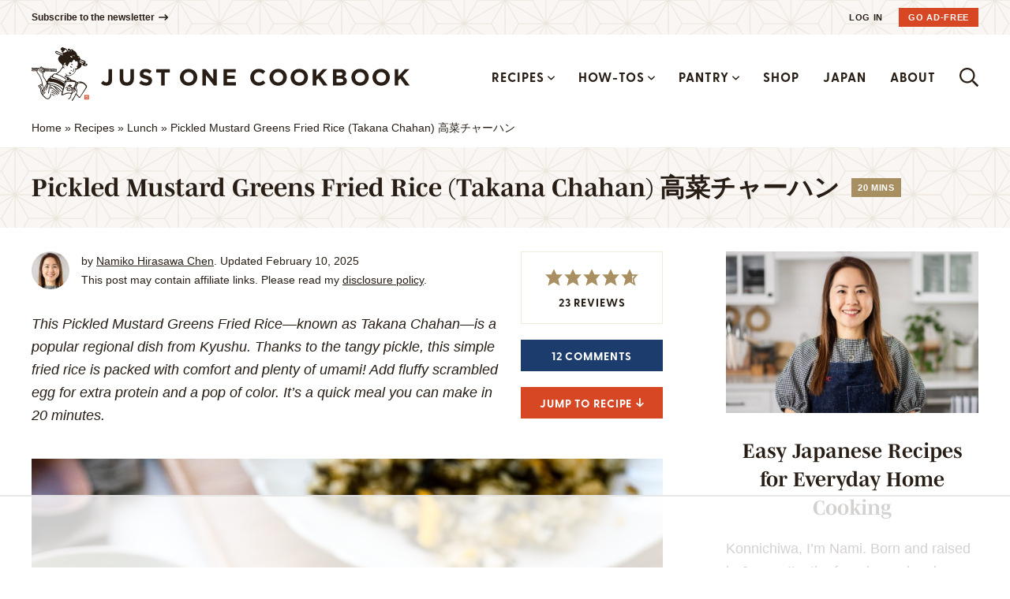

--- FILE ---
content_type: text/html; charset=UTF-8
request_url: https://www.justonecookbook.com/takana-chahan/
body_size: 109116
content:
<!DOCTYPE html>
<html lang="en-US">
<head>
	<meta charset="UTF-8">
<script type="text/javascript">
/* <![CDATA[ */
var gform;gform||(document.addEventListener("gform_main_scripts_loaded",function(){gform.scriptsLoaded=!0}),document.addEventListener("gform/theme/scripts_loaded",function(){gform.themeScriptsLoaded=!0}),window.addEventListener("DOMContentLoaded",function(){gform.domLoaded=!0}),gform={domLoaded:!1,scriptsLoaded:!1,themeScriptsLoaded:!1,isFormEditor:()=>"function"==typeof InitializeEditor,callIfLoaded:function(o){return!(!gform.domLoaded||!gform.scriptsLoaded||!gform.themeScriptsLoaded&&!gform.isFormEditor()||(gform.isFormEditor()&&console.warn("The use of gform.initializeOnLoaded() is deprecated in the form editor context and will be removed in Gravity Forms 3.1."),o(),0))},initializeOnLoaded:function(o){gform.callIfLoaded(o)||(document.addEventListener("gform_main_scripts_loaded",()=>{gform.scriptsLoaded=!0,gform.callIfLoaded(o)}),document.addEventListener("gform/theme/scripts_loaded",()=>{gform.themeScriptsLoaded=!0,gform.callIfLoaded(o)}),window.addEventListener("DOMContentLoaded",()=>{gform.domLoaded=!0,gform.callIfLoaded(o)}))},hooks:{action:{},filter:{}},addAction:function(o,r,e,t){gform.addHook("action",o,r,e,t)},addFilter:function(o,r,e,t){gform.addHook("filter",o,r,e,t)},doAction:function(o){gform.doHook("action",o,arguments)},applyFilters:function(o){return gform.doHook("filter",o,arguments)},removeAction:function(o,r){gform.removeHook("action",o,r)},removeFilter:function(o,r,e){gform.removeHook("filter",o,r,e)},addHook:function(o,r,e,t,n){null==gform.hooks[o][r]&&(gform.hooks[o][r]=[]);var d=gform.hooks[o][r];null==n&&(n=r+"_"+d.length),gform.hooks[o][r].push({tag:n,callable:e,priority:t=null==t?10:t})},doHook:function(r,o,e){var t;if(e=Array.prototype.slice.call(e,1),null!=gform.hooks[r][o]&&((o=gform.hooks[r][o]).sort(function(o,r){return o.priority-r.priority}),o.forEach(function(o){"function"!=typeof(t=o.callable)&&(t=window[t]),"action"==r?t.apply(null,e):e[0]=t.apply(null,e)})),"filter"==r)return e[0]},removeHook:function(o,r,t,n){var e;null!=gform.hooks[o][r]&&(e=(e=gform.hooks[o][r]).filter(function(o,r,e){return!!(null!=n&&n!=o.tag||null!=t&&t!=o.priority)}),gform.hooks[o][r]=e)}});
/* ]]> */
</script>

	<meta name="viewport" content="initial-scale=1.0,width=device-width,shrink-to-fit=no" />
	<meta http-equiv="X-UA-Compatible" content="IE=edge" />
	<link rel="profile" href="https://gmpg.org/xfn/11" />
	<script data-no-optimize="1" data-cfasync="false">!function(){"use strict";const t={adt_ei:{identityApiKey:"plainText",source:"url",type:"plaintext",priority:1},adt_eih:{identityApiKey:"sha256",source:"urlh",type:"hashed",priority:2},sh_kit:{identityApiKey:"sha256",source:"urlhck",type:"hashed",priority:3}},e=Object.keys(t);function i(t){return function(t){const e=t.match(/((?=([a-z0-9._!#$%+^&*()[\]<>-]+))\2@[a-z0-9._-]+\.[a-z0-9._-]+)/gi);return e?e[0]:""}(function(t){return t.replace(/\s/g,"")}(t.toLowerCase()))}!async function(){const n=new URL(window.location.href),o=n.searchParams;let a=null;const r=Object.entries(t).sort(([,t],[,e])=>t.priority-e.priority).map(([t])=>t);for(const e of r){const n=o.get(e),r=t[e];if(!n||!r)continue;const c=decodeURIComponent(n),d="plaintext"===r.type&&i(c),s="hashed"===r.type&&c;if(d||s){a={value:c,config:r};break}}if(a){const{value:t,config:e}=a;window.adthrive=window.adthrive||{},window.adthrive.cmd=window.adthrive.cmd||[],window.adthrive.cmd.push(function(){window.adthrive.identityApi({source:e.source,[e.identityApiKey]:t},({success:i,data:n})=>{i?window.adthrive.log("info","Plugin","detectEmails",`Identity API called with ${e.type} email: ${t}`,n):window.adthrive.log("warning","Plugin","detectEmails",`Failed to call Identity API with ${e.type} email: ${t}`,n)})})}!function(t,e){const i=new URL(e);t.forEach(t=>i.searchParams.delete(t)),history.replaceState(null,"",i.toString())}(e,n)}()}();
</script><script data-affiliate-config type="application/json">{"enableLinkMonetizer":true,"keywordLinkerKeywordLimit":"","affiliateJsClientPath":"https:\/\/affiliate-cdn.raptive.com\/affiliate.mvp.min.js","affiliateApiPath":"https:\/\/affiliate-api.raptive.com","amazonAffiliateId":"raptive-justonecookbook-lm-20","excludeNetworks":["raptive"],"excludeDestinations":["cj"],"enableAnalytics":true,"pluginVersion":"1.1.6"}</script>
<script async referrerpolicy="no-referrer-when-downgrade" data-no-optimize="1" data-cfasync="false" src="https://affiliate-cdn.raptive.com/affiliate.mvp.min.js">
</script>
<meta name='robots' content='index, follow, max-image-preview:large, max-snippet:-1, max-video-preview:-1' />
	<style>img:is([sizes="auto" i], [sizes^="auto," i]) { contain-intrinsic-size: 3000px 1500px }</style>
	<style data-no-optimize="1" data-cfasync="false">
	.adthrive-ad {
		margin-top: 10px;
		margin-bottom: 10px;
		text-align: center;
		overflow-x: visible;
		clear: both;
		line-height: 0;
	}
	#enews-ext-3 {
  margin-top: 0;
  padding: 0 10px;
}

@media screen and (max-width: 450px) {
.wprm-recipe {
  padding: 2px!important;
}
.single #primary,
#primary .sidebar {
  width: 98%!important;
}
body.archive .adthrive-content {
margin-bottom:70px;
}
}

/* dont float ads in instructions ZD 272867 */
.adthrive-device-desktop .wprm-recipe-ingredients-container .adthrive-recipe, 
.adthrive-device-desktop .wprm-recipe-notes-container .adthrive-recipe,
.adthrive-device-desktop .wprm-nutrition-label-container .adthrive-recipe, 
.adthrive-device-tablet .wprm-recipe-ingredients-container .adthrive-recipe, 
.adthrive-device-tablet .wprm-recipe-notes-container .adthrive-recipe,
.adthrive-device-tablet .wprm-nutrition-label-container .adthrive-recipe  {
  float: right;
  clear: right;
  margin: 0 0 20px 20px;
}
body:not(.adthrive-device-phone) .wprm-recipe-instructions-container .adthrive-recipe {
margin: 10px auto;
}

body.page-id-40852 .adthrive-content, body.single:not(.logged-in) .adthrive-content,
body.archive .adthrive-content {
margin-bottom: 60px;
    flex: 100% !important;
    margin-top: auto;
    margin-left: auto;
    margin-right: auto;
}

/* match .abbr style when ad appears before elements */
.abbr:nth-child(2n),
.abbr:nth-child(4n) {
  margin: 0 1% 40px 0;
}

.adthrive-player-container {
margin-bottom: 30px;
}

.adthrive-device-desktop .adthrive-comscore, 
.adthrive-device-tablet .adthrive-comscore {
margin-top: 0;
}

.adthrive-device-phone .adthrive-footer {
padding-bottom: 10px;
}

/* add gray background and “Advertisement” to content ads */
.adthrive-content {
padding-top: 10px;
}
.adthrive-content:before {
  content: "Advertisement";
  font-family: -apple-system,BlinkMacSystemFont,segoe ui,Roboto,Oxygen-Sans,Ubuntu,Cantarell,helvetica neue,sans-serif;
font-size: 15px;
  letter-spacing: 1px;
  margin-top: 0;
  margin-bottom: 10px;
  align-self: center;
  color: #888;
}
/* END ADVERTISEMENT STYLING */

/* Disable ads on printed pages */
@media print {
	div[data-gg-moat], 
	body[data-gg-moat], 
	iframe[data-gg-moat-ifr],
	div[class*="kargo-ad"],
	.adthrive-ad,
	.adthrive-comscore {
		display: none!important;
		height: 0px;
		width: 0px;
		visibility: hidden;
	}
}
/* END disable ads on printed pages */



/* fix sticky sidebar ads for fixed header */
.adthrive-sidebar.adthrive-stuck {
margin-top: 80px;
z-index: 1 !important;
}
.adthrive-sticky-sidebar > div {
top: 80px!important;
z-index: 1 !important;
}

html, body {
    overflow-x: clip !important;
}

body.adthrive-device-phone .adthrive {
margin-bottom: 20px;
}</style>
<script data-no-optimize="1" data-cfasync="false">
	window.adthriveCLS = {
		enabledLocations: ['Content', 'Recipe'],
		injectedSlots: [],
		injectedFromPlugin: true,
		branch: 'fa0e6bd',bucket: 'prod',			};
	window.adthriveCLS.siteAds = {"betaTester":true,"targeting":[{"value":"55ba916c8adc6fa61aba986a","key":"siteId"},{"value":"6233884d61807f7088e87965","key":"organizationId"},{"value":"Just One Cookbook","key":"siteName"},{"value":"AdThrive Edge","key":"service"},{"value":"on","key":"bidding"},{"value":["Food","Travel"],"key":"verticals"}],"siteUrl":"http://justonecookbook.com","siteId":"55ba916c8adc6fa61aba986a","siteName":"Just One Cookbook","breakpoints":{"tablet":768,"desktop":1024},"cloudflare":{"version":"b770817"},"adUnits":[{"sequence":1,"thirdPartyAdUnitName":null,"targeting":[{"value":["Sidebar"],"key":"location"}],"devices":["desktop"],"name":"Sidebar_1","sticky":false,"location":"Sidebar","dynamic":{"pageSelector":"body:not(.member-logged-in):not(.page-id-40852)","spacing":0,"max":1,"lazyMax":null,"enable":true,"lazy":false,"elementSelector":"#sidebar > *","skip":0,"classNames":[],"position":"afterend","every":1,"enabled":true},"stickyOverlapSelector":"","adSizes":[[160,600],[336,280],[320,50],[300,600],[250,250],[1,1],[320,100],[300,1050],[300,50],[300,420],[300,250]],"priority":299,"autosize":true},{"sequence":9,"thirdPartyAdUnitName":null,"targeting":[{"value":["Sidebar"],"key":"location"},{"value":true,"key":"sticky"}],"devices":["desktop"],"name":"Sidebar_9","sticky":true,"location":"Sidebar","dynamic":{"pageSelector":"body:not(.member-logged-in):not(.page-id-40852):not(.home)","spacing":0,"max":1,"lazyMax":null,"enable":true,"lazy":false,"elementSelector":"#sidebar","skip":0,"classNames":[],"position":"beforeend","every":1,"enabled":true},"stickyOverlapSelector":"footer","adSizes":[[120,240],[160,600]],"priority":291,"autosize":true},{"sequence":null,"thirdPartyAdUnitName":null,"targeting":[{"value":["Content"],"key":"location"}],"devices":["phone"],"name":"Content","sticky":false,"location":"Content","dynamic":{"pageSelector":"body.home:not(.member-logged-in)","spacing":1.25,"max":2,"lazyMax":null,"enable":true,"lazy":false,"elementSelector":"#body > div","skip":1,"classNames":[],"position":"afterend","every":1,"enabled":true},"stickyOverlapSelector":"","adSizes":[[728,90],[336,280],[320,50],[468,60],[970,90],[250,250],[1,1],[320,100],[970,250],[1,2],[300,50],[300,300],[552,334],[728,250],[300,250]],"priority":199,"autosize":true},{"sequence":null,"thirdPartyAdUnitName":null,"targeting":[{"value":["Content"],"key":"location"}],"devices":["tablet","desktop"],"name":"Content","sticky":false,"location":"Content","dynamic":{"pageSelector":"body.archive:not(.member-logged-in)","spacing":1,"max":2,"lazyMax":null,"enable":true,"lazy":false,"elementSelector":"#body > .bodysection > .container > div:not(.breadcrumb)","skip":1,"classNames":[],"position":"afterend","every":1,"enabled":true},"stickyOverlapSelector":"","adSizes":[[728,90],[970,90],[320,50],[468,60],[1,1],[300,50],[1,2]],"priority":199,"autosize":false},{"sequence":null,"thirdPartyAdUnitName":null,"targeting":[{"value":["Content"],"key":"location"}],"devices":["phone"],"name":"Content","sticky":false,"location":"Content","dynamic":{"pageSelector":"body.archive:not(.member-logged-in)","spacing":0,"max":2,"lazyMax":null,"enable":true,"lazy":false,"elementSelector":"#body > .bodysection > .container > div:not(.breadcrumb)","skip":1,"classNames":[],"position":"afterend","every":4,"enabled":true},"stickyOverlapSelector":"","adSizes":[[300,50],[468,60],[320,50],[320,100],[1,2],[1,1]],"priority":199,"autosize":true},{"sequence":null,"thirdPartyAdUnitName":null,"targeting":[{"value":["Content"],"key":"location"}],"devices":["tablet"],"name":"Content","sticky":false,"location":"Content","dynamic":{"pageSelector":"body.page:not(.member-logged-in):not(.home)","spacing":0.7,"max":5,"lazyMax":94,"enable":true,"lazy":true,"elementSelector":".postcontent > p","skip":3,"classNames":[],"position":"afterend","every":1,"enabled":true},"stickyOverlapSelector":"","adSizes":[[728,90],[336,280],[320,50],[468,60],[970,90],[250,250],[1,1],[320,100],[970,250],[1,2],[300,50],[300,300],[552,334],[728,250],[300,250]],"priority":199,"autosize":true},{"sequence":null,"thirdPartyAdUnitName":null,"targeting":[{"value":["Content"],"key":"location"}],"devices":["desktop"],"name":"Content","sticky":false,"location":"Content","dynamic":{"pageSelector":"body.single:not(.member-logged-in)","spacing":1.25,"max":3,"lazyMax":7,"enable":true,"lazy":true,"elementSelector":".postcontent > h2, .postcontent > h3","skip":0,"classNames":[],"position":"beforebegin","every":1,"enabled":true},"stickyOverlapSelector":"","adSizes":[[728,90],[336,280],[320,50],[468,60],[970,90],[250,250],[1,1],[320,100],[970,250],[1,2],[300,50],[300,300],[552,334],[728,250],[300,250]],"priority":199,"autosize":true},{"sequence":null,"thirdPartyAdUnitName":null,"targeting":[{"value":["Content"],"key":"location"}],"devices":["tablet"],"name":"Content","sticky":false,"location":"Content","dynamic":{"pageSelector":"body.single:not(.member-logged-in)","spacing":0.7,"max":5,"lazyMax":94,"enable":true,"lazy":true,"elementSelector":".postcontent > h2, .postcontent > h3","skip":0,"classNames":[],"position":"beforebegin","every":1,"enabled":true},"stickyOverlapSelector":"","adSizes":[[728,90],[336,280],[320,50],[468,60],[970,90],[250,250],[1,1],[320,100],[970,250],[1,2],[300,50],[300,300],[552,334],[728,250],[300,250]],"priority":199,"autosize":true},{"sequence":null,"thirdPartyAdUnitName":null,"targeting":[{"value":["Content"],"key":"location"}],"devices":["phone"],"name":"Content","sticky":false,"location":"Content","dynamic":{"pageSelector":"body.single:not(.member-logged-in), body.page:not(.member-logged-in):not(.home)","spacing":1.25,"max":3,"lazyMax":96,"enable":true,"lazy":true,"elementSelector":".postcontent > h2, .postcontent > h3","skip":0,"classNames":[],"position":"beforebegin","every":1,"enabled":true},"stickyOverlapSelector":"","adSizes":[[728,90],[336,280],[320,50],[468,60],[970,90],[250,250],[1,1],[320,100],[970,250],[1,2],[300,50],[300,300],[552,334],[728,250],[300,250]],"priority":199,"autosize":true},{"sequence":1,"thirdPartyAdUnitName":null,"targeting":[{"value":["Recipe"],"key":"location"}],"devices":["tablet","desktop"],"name":"Recipe_1","sticky":false,"location":"Recipe","dynamic":{"pageSelector":"body:not(.member-logged-in):not(.wprm-print)","spacing":1.5,"max":2,"lazyMax":2,"enable":true,"lazy":true,"elementSelector":".wprm-recipe-ingredients-container li, .wprm-recipe-instructions-container > div:not(:first-of-type),  .wprm-recipe-notes-container, .wprm-nutrition-label, .wprm-nutrition-label","skip":0,"classNames":[],"position":"beforebegin","every":1,"enabled":true},"stickyOverlapSelector":"","adSizes":[[320,50],[250,250],[1,1],[320,100],[1,2],[300,50],[320,300],[300,390],[300,250]],"priority":-101,"autosize":true},{"sequence":1,"thirdPartyAdUnitName":null,"targeting":[{"value":["Recipe"],"key":"location"}],"devices":["phone"],"name":"Recipe_1","sticky":false,"location":"Recipe","dynamic":{"pageSelector":"body:not(.member-logged-in):not(.wprm-print)","spacing":0,"max":1,"lazyMax":null,"enable":true,"lazy":false,"elementSelector":".wprm-prevent-sleep","skip":0,"classNames":[],"position":"beforebegin","every":1,"enabled":true},"stickyOverlapSelector":"","adSizes":[[320,50],[250,250],[1,1],[320,100],[1,2],[300,50],[320,300],[300,390],[300,250]],"priority":-101,"autosize":true},{"sequence":2,"thirdPartyAdUnitName":null,"targeting":[{"value":["Recipe"],"key":"location"}],"devices":["phone"],"name":"Recipe_2","sticky":false,"location":"Recipe","dynamic":{"pageSelector":"body:not(.member-logged-in):not(.wprm-print)","spacing":0,"max":1,"lazyMax":null,"enable":true,"lazy":false,"elementSelector":".wprm-recipe-instructions-container","skip":0,"classNames":[],"position":"beforebegin","every":1,"enabled":true},"stickyOverlapSelector":"","adSizes":[[320,50],[250,250],[1,1],[320,100],[1,2],[300,50],[320,300],[300,390],[300,250]],"priority":-102,"autosize":true},{"sequence":3,"thirdPartyAdUnitName":null,"targeting":[{"value":["Recipe"],"key":"location"}],"devices":["phone"],"name":"Recipe_3","sticky":false,"location":"Recipe","dynamic":{"pageSelector":"body:not(.member-logged-in):not(.wprm-print)","spacing":0,"max":1,"lazyMax":null,"enable":true,"lazy":false,"elementSelector":".wprm-recipe-instructions-container li:not(:first-of-type) + li","skip":0,"classNames":[],"position":"afterend","every":1,"enabled":true},"stickyOverlapSelector":"","adSizes":[[320,50],[250,250],[1,1],[320,100],[1,2],[300,50],[320,300],[300,390],[300,250]],"priority":-103,"autosize":true},{"sequence":4,"thirdPartyAdUnitName":null,"targeting":[{"value":["Recipe"],"key":"location"}],"devices":["phone"],"name":"Recipe_4","sticky":false,"location":"Recipe","dynamic":{"pageSelector":"body:not(.member-logged-in):not(.wprm-print)","spacing":0,"max":1,"lazyMax":null,"enable":true,"lazy":false,"elementSelector":".wprm-recipe-instructions-container","skip":0,"classNames":[],"position":"afterend","every":1,"enabled":true},"stickyOverlapSelector":"","adSizes":[[320,50],[250,250],[1,1],[320,100],[1,2],[300,50],[320,300],[300,390],[300,250]],"priority":-104,"autosize":true},{"sequence":null,"thirdPartyAdUnitName":null,"targeting":[{"value":["Below Post"],"key":"location"}],"devices":["phone","tablet","desktop"],"name":"Below_Post","sticky":false,"location":"Below Post","dynamic":{"pageSelector":"body.single:not(.member-logged-in)","spacing":0,"max":0,"lazyMax":1,"enable":true,"lazy":true,"elementSelector":"#comments","skip":0,"classNames":[],"position":"beforebegin","every":1,"enabled":true},"stickyOverlapSelector":"","adSizes":[[728,90],[336,280],[320,50],[468,60],[250,250],[1,1],[320,100],[300,250],[970,250],[728,250]],"priority":99,"autosize":true},{"sequence":null,"thirdPartyAdUnitName":null,"targeting":[{"value":["Footer"],"key":"location"},{"value":true,"key":"sticky"}],"devices":["tablet","desktop","phone"],"name":"Footer","sticky":true,"location":"Footer","dynamic":{"pageSelector":"","spacing":0,"max":1,"lazyMax":null,"enable":true,"lazy":false,"elementSelector":"body:not(.member-logged-in)","skip":0,"classNames":[],"position":"beforeend","every":1,"enabled":true},"stickyOverlapSelector":"","adSizes":[[320,50],[320,100],[728,90],[970,90],[468,60],[1,1],[300,50]],"priority":-1,"autosize":true}],"adDensityLayout":{"mobile":{"adDensity":0.18,"onePerViewport":false},"pageOverrides":[{"mobile":{"adDensity":0.26,"onePerViewport":false},"note":null,"pageSelector":"body.page, body.search, body.archive","desktop":{"adDensity":0.22,"onePerViewport":false}}],"desktop":{"adDensity":0.12,"onePerViewport":false}},"adDensityEnabled":true,"siteExperiments":[],"adTypes":{"sponsorTileDesktop":true,"interscrollerDesktop":true,"nativeBelowPostDesktop":true,"miniscroller":true,"largeFormatsMobile":true,"nativeMobileContent":true,"inRecipeRecommendationMobile":true,"nativeMobileRecipe":true,"sponsorTileMobile":true,"expandableCatalogAdsMobile":false,"frameAdsMobile":true,"outstreamMobile":true,"nativeHeaderMobile":true,"frameAdsDesktop":true,"inRecipeRecommendationDesktop":true,"expandableFooterDesktop":true,"nativeDesktopContent":true,"outstreamDesktop":true,"animatedFooter":true,"expandableFooter":true,"nativeDesktopSidebar":true,"videoFootersMobile":true,"videoFootersDesktop":true,"interscroller":true,"nativeDesktopRecipe":true,"nativeHeaderDesktop":true,"nativeBelowPostMobile":true,"expandableCatalogAdsDesktop":false,"largeFormatsDesktop":true},"adOptions":{"theTradeDesk":true,"rtbhouse":true,"undertone":true,"sidebarConfig":{"dynamicStickySidebar":{"minHeight":2100,"enabled":true,"blockedSelectors":[]}},"footerCloseButton":true,"teads":true,"seedtag":true,"pmp":true,"thirtyThreeAcross":true,"sharethrough":true,"optimizeVideoPlayersForEarnings":true,"removeVideoTitleWrapper":true,"pubMatic":true,"contentTermsFooterEnabled":true,"infiniteScroll":false,"longerVideoAdPod":true,"yahoossp":true,"spa":false,"stickyContainerConfig":{"recipeDesktop":{"minHeight":null,"enabled":false},"blockedSelectors":[],"stickyHeaderSelectors":["#header-a"],"content":{"minHeight":250,"enabled":true},"recipeMobile":{"minHeight":null,"enabled":false}},"sonobi":true,"gatedPrint":{"siteEmailServiceProviderId":null,"defaultOptIn":false,"enabled":false,"newsletterPromptEnabled":false},"yieldmo":true,"footerSelector":"","consentMode":{"enabled":false,"customVendorList":""},"amazonUAM":true,"gamMCMEnabled":true,"gamMCMChildNetworkCode":"22497755265","rubicon":true,"conversant":false,"openx":true,"customCreativeEnabled":true,"mobileHeaderHeight":1,"secColor":"#000000","unruly":true,"mediaGrid":true,"bRealTime":true,"adInViewTime":null,"gumgum":true,"comscoreFooter":true,"desktopInterstitial":false,"amx":true,"footerCloseButtonDesktop":false,"ozone":true,"isAutoOptimized":false,"adform":true,"comscoreTAL":true,"targetaff":true,"bgColor":"#FFFFFF","advancePlaylistOptions":{"playlistPlayer":{"enabled":true},"relatedPlayer":{"enabled":true,"applyToFirst":false}},"kargo":true,"max30SecondVideoAdPod":false,"liveRampATS":true,"footerCloseButtonMobile":false,"interstitialBlockedPageSelectors":"body.member-logged-in, body.wprm-print","prioritizeShorterVideoAds":true,"allowSmallerAdSizes":true,"comscore":"Food","blis":true,"wakeLock":{"desktopEnabled":true,"mobileValue":15,"mobileEnabled":true,"desktopValue":30},"mobileInterstitial":false,"tripleLift":true,"sensitiveCategories":["alc","ast","cbd","conl","dat","drg","gamc","gamv","pol","rel","sst","srh","ske","tob","wtl"],"liveRamp":true,"mobileInterstitialBlockedPageSelectors":"","adthriveEmailIdentity":true,"criteo":true,"nativo":true,"infiniteScrollOptions":{"selector":"","heightThreshold":0},"siteAttributes":{"mobileHeaderSelectors":[],"desktopHeaderSelectors":[]},"dynamicContentSlotLazyLoading":true,"clsOptimizedAds":true,"ogury":true,"verticals":["Food","Travel"],"inImage":false,"stackadapt":true,"usCMP":{"enabled":false,"regions":[]},"advancePlaylist":true,"medianet":true,"delayLoading":true,"inImageZone":null,"appNexus":true,"rise":true,"liveRampId":"","infiniteScrollRefresh":false,"indexExchange":true},"siteAdsProfiles":[{"lastUpdated":"2025-06-24T15:55:56.925Z","targeting":{"device":["mobile"],"browserEngine":["webkit"]},"experiment":null,"profileId":147,"videoPlayers":{"partners":{"theTradeDesk":true,"unruly":true,"mediaGrid":true,"undertone":true,"gumgum":true,"seedtag":true,"adform":true,"pmp":true,"kargo":true,"thirtyThreeAcross":true,"connatix":true,"stickyOutstream":{"desktop":{"enabled":true},"blockedPageSelectors":"body.member-logged-in, body.wprm-print.adthrive-device-tablet, body.wprm-print.adthrive-device-phone","mobileLocation":"bottom-left","allowOnHomepage":true,"mobile":{"enabled":true},"saveVideoCloseState":false,"mobileHeaderSelector":"#site-navigation","allowForPageWithStickyPlayer":{"enabled":true}},"sharethrough":true,"tripleLift":true,"pubMatic":true,"criteo":true,"yahoossp":true,"nativo":false,"aidem":false,"stackadapt":true,"yieldmo":true,"amazonUAM":true,"rubicon":true,"appNexus":true,"rise":true,"openx":true,"indexExchange":true}},"siteId":"55ba916c8adc6fa61aba986a","adOptions":{"theTradeDesk":true,"rtbhouse":true,"undertone":true,"sidebarConfig":{"dynamicStickySidebar":{"minHeight":1200,"enabled":true,"blockedSelectors":[]}},"footerCloseButton":true,"teads":true,"seedtag":true,"pmp":true,"thirtyThreeAcross":true,"sharethrough":true,"optimizeVideoPlayersForEarnings":true,"removeVideoTitleWrapper":true,"pubMatic":true,"infiniteScroll":false,"yahoossp":true,"spa":false,"stickyContainerConfig":{"recipeDesktop":{"minHeight":null,"enabled":false},"blockedSelectors":[],"stickyHeaderSelectors":["#header-a"],"content":{"minHeight":400,"enabled":true},"recipeMobile":{"minHeight":null,"enabled":false}},"sonobi":true,"gatedPrint":{"id":null,"siteEmailServiceProviderId":null,"defaultOptIn":false,"enabled":false,"newsletterPromptEnabled":false},"yieldmo":true,"footerSelector":"","consentMode":{"enabled":false,"customVendorList":""},"amazonUAM":true,"gamMCMEnabled":true,"gamMCMChildNetworkCode":"22497755265","rubicon":true,"conversant":false,"openx":true,"customCreativeEnabled":true,"mobileHeaderHeight":1,"secColor":"#000000","unruly":true,"mediaGrid":true,"bRealTime":true,"adInViewTime":null,"gumgum":true,"comscoreFooter":true,"desktopInterstitial":false,"footerCloseButtonDesktop":false,"ozone":false,"isAutoOptimized":false,"adform":true,"comscoreTAL":true,"targetaff":false,"bgColor":"#FFFFFF","advancePlaylistOptions":{"playlistPlayer":{"enabled":true},"relatedPlayer":{"enabled":true,"applyToFirst":false}},"kargo":true,"max30SecondVideoAdPod":false,"liveRampATS":true,"footerCloseButtonMobile":false,"interstitialBlockedPageSelectors":"body.member-logged-in, body.wprm-print","prioritizeShorterVideoAds":true,"allowSmallerAdSizes":true,"comscore":"Food","wakeLock":{"desktopEnabled":true,"mobileValue":15,"mobileEnabled":true,"desktopValue":30},"mobileInterstitial":false,"tripleLift":true,"sensitiveCategories":["alcohol","astrology and esoteric","cbd","consumer loans","dating","drugs and supplements","games, casinos","games, video, casual","politics","religion","sensationalism","sexual and reproductive health","skin exposure","tobacco","weight loss"],"liveRamp":true,"mobileInterstitialBlockedPageSelectors":"","adthriveEmailIdentity":true,"criteo":true,"nativo":true,"infiniteScrollOptions":{"selector":"","heightThreshold":0},"siteAttributes":{"mobileHeaderSelectors":[],"desktopHeaderSelectors":[]},"dynamicContentSlotLazyLoading":true,"clsOptimizedAds":true,"ogury":true,"aidem":false,"verticals":["Food","Travel"],"inImage":false,"stackadapt":true,"usCMP":{"enabled":false,"regions":[]},"advancePlaylist":true,"flipp":true,"delayLoading":true,"inImageZone":null,"appNexus":true,"rise":true,"liveRampId":"","infiniteScrollRefresh":false,"indexExchange":true},"config":"adOptions","adTypes":{"sponsorTileDesktop":true,"interscrollerDesktop":true,"nativeBelowPostDesktop":true,"miniscroller":false,"largeFormatsMobile":true,"nativeMobileContent":true,"inRecipeRecommendationMobile":true,"nativeMobileRecipe":true,"sponsorTileMobile":true,"expandableCatalogAdsMobile":false,"outstreamMobile":true,"nativeHeaderMobile":true,"inRecipeRecommendationDesktop":true,"nativeDesktopContent":true,"outstreamDesktop":true,"animatedFooter":false,"expandableFooter":false,"nativeDesktopSidebar":true,"videoFootersMobile":true,"videoFootersDesktop":true,"interscroller":true,"nativeDesktopRecipe":true,"nativeHeaderDesktop":true,"nativeBelowPostMobile":true,"expandableCatalogAdsDesktop":false,"largeFormatsDesktop":true}}],"thirdPartySiteConfig":{"partners":{"discounts":[]}},"featureRollouts":{"ad-fit-width":{"featureRolloutId":36,"data":null,"enabled":true},"disable-restart-sticky-video-inactive":{"featureRolloutId":51,"data":null,"enabled":true}},"videoPlayers":{"contextual":{"autoplayCollapsibleEnabled":false,"overrideEmbedLocation":false,"defaultPlayerType":"static"},"videoEmbed":"wordpress","footerSelector":"#footer-boxes, .footer-cat","contentSpecificPlaylists":[{"isDraft":true,"playlistId":"q0dhKp3z","categories":["dessert"],"shuffle":false}],"players":[{"devices":["desktop","mobile"],"formattedType":"Stationary Related","description":"","id":4049941,"title":"Stationary related player - desktop and mobile","type":"stationaryRelated","enabled":true,"playerId":"71uDLqnJ"},{"playlistId":"HTBVnq39","pageSelector":"body.single:not(:has(.wprm-recipe-container)):not(.member-logged-in)","devices":["mobile"],"mobileLocation":"top-center","description":"Non-Recipe Posts","skip":0,"title":"MY OTHER RECIPES","type":"stickyPlaylist","enabled":true,"elementSelector":".entry-content > .wp-block-image, .postcontent > .wp-block-image, .entry-content > p:has(img), .postcontent >  p:has(img)","id":4090623,"position":"afterend","saveVideoCloseState":false,"shuffle":true,"mobileHeaderSelector":"#site-navigation","playerId":"dlu0rAbw"},{"playlistId":"HTBVnq39","pageSelector":"body.single:not(:has(.wprm-recipe-container)):not(.member-logged-in)","devices":["desktop"],"description":"Non-Recipe Posts","skip":0,"title":"MY OTHER RECIPES","type":"stickyPlaylist","enabled":true,"elementSelector":".entry-content > .wp-block-image, .postcontent > .wp-block-image, .entry-content > p:has(img), .postcontent >  p:has(img)","id":4090624,"position":"afterend","saveVideoCloseState":false,"shuffle":true,"mobileHeaderSelector":null,"playerId":"dlu0rAbw"},{"pageSelector":"","devices":["mobile"],"mobileLocation":"bottom-right","description":"","skip":0,"title":"Sticky related player - mobile","type":"stickyRelated","enabled":true,"formattedType":"Sticky Related","elementSelector":"","id":4049943,"position":"afterend","playerId":"71uDLqnJ"},{"pageSelector":"","devices":["desktop"],"formattedType":"Sticky Related","description":"","elementSelector":"","skip":0,"id":4049942,"position":"afterend","title":"Sticky related player - desktop","type":"stickyRelated","enabled":true,"playerId":"71uDLqnJ"},{"playlistId":"HTBVnq39","pageSelector":"body.single:has(.wprm-recipe-container):not(.member-logged-in)","devices":["mobile"],"mobileLocation":"top-center","description":"Recipe Posts","skip":0,"title":"MY OTHER RECIPES","type":"stickyPlaylist","enabled":true,"footerSelector":"#footer-boxes, .footer-cat","formattedType":"Sticky Playlist","elementSelector":".entry-content > p:nth-of-type(2), .postcontent > p","id":4049945,"position":"afterend","saveVideoCloseState":false,"shuffle":true,"mobileHeaderSelector":"#site-navigation","playerId":"dlu0rAbw"},{"playlistId":"HTBVnq39","pageSelector":"body.single:has(.wprm-recipe-container):not(.member-logged-in)","devices":["desktop"],"description":"Recipe Posts","skip":0,"title":"MY OTHER RECIPES","type":"stickyPlaylist","enabled":true,"footerSelector":"#footer-boxes, .footer-cat","formattedType":"Sticky Playlist","elementSelector":".entry-content > p:nth-of-type(2), .postcontent > p","id":4049944,"position":"afterend","saveVideoCloseState":false,"shuffle":true,"mobileHeaderSelector":null,"playerId":"dlu0rAbw"}],"partners":{"theTradeDesk":true,"unruly":true,"mediaGrid":true,"undertone":true,"gumgum":true,"seedtag":true,"amx":true,"ozone":true,"adform":true,"pmp":true,"kargo":true,"connatix":true,"stickyOutstream":{"desktop":{"enabled":true},"blockedPageSelectors":"body.member-logged-in, body.wprm-print.adthrive-device-tablet, body.wprm-print.adthrive-device-phone","mobileLocation":"bottom-left","allowOnHomepage":true,"mobile":{"enabled":true},"saveVideoCloseState":false,"mobileHeaderSelector":"#site-navigation","allowForPageWithStickyPlayer":{"enabled":true}},"sharethrough":true,"blis":true,"tripleLift":true,"pubMatic":true,"criteo":true,"yahoossp":true,"nativo":true,"stackadapt":true,"yieldmo":true,"amazonUAM":true,"medianet":true,"rubicon":true,"appNexus":true,"rise":true,"openx":true,"indexExchange":true}}};</script>

<script data-no-optimize="1" data-cfasync="false">
(function(w, d) {
	w.adthrive = w.adthrive || {};
	w.adthrive.cmd = w.adthrive.cmd || [];
	w.adthrive.plugin = 'adthrive-ads-3.10.0';
	w.adthrive.host = 'ads.adthrive.com';
	w.adthrive.integration = 'plugin';

	var commitParam = (w.adthriveCLS && w.adthriveCLS.bucket !== 'prod' && w.adthriveCLS.branch) ? '&commit=' + w.adthriveCLS.branch : '';

	var s = d.createElement('script');
	s.async = true;
	s.referrerpolicy='no-referrer-when-downgrade';
	s.src = 'https://' + w.adthrive.host + '/sites/55ba916c8adc6fa61aba986a/ads.min.js?referrer=' + w.encodeURIComponent(w.location.href) + commitParam + '&cb=' + (Math.floor(Math.random() * 100) + 1) + '';
	var n = d.getElementsByTagName('script')[0];
	n.parentNode.insertBefore(s, n);
})(window, document);
</script>
<link rel="dns-prefetch" href="https://ads.adthrive.com/"><link rel="preconnect" href="https://ads.adthrive.com/"><link rel="preconnect" href="https://ads.adthrive.com/" crossorigin>
	<!-- This site is optimized with the Yoast SEO Premium plugin v26.7 (Yoast SEO v26.7) - https://yoast.com/wordpress/plugins/seo/ -->
	<title>Pickled Mustard Greens Fried Rice (Takana Chahan) 高菜チャーハン &#8226; Just One Cookbook</title>
	<meta name="description" content="Known as Takana Chahan in Japan, this Pickled Mustard Greens Fried Rice is a popular regional dish from Kyushu. Ready in 20 minutes!" />
	<link rel="canonical" href="https://www.justonecookbook.com/takana-chahan/" />
	<meta property="og:locale" content="en_US" />
	<meta property="og:type" content="article" />
	<meta property="og:title" content="Pickled Mustard Greens Fried Rice (Takana Chahan) 高菜チャーハン" />
	<meta property="og:description" content="Known as Takana Chahan in Japan, this Pickled Mustard Greens Fried Rice is a popular regional dish from Kyushu. Ready in 20 minutes!" />
	<meta property="og:url" content="https://www.justonecookbook.com/takana-chahan/" />
	<meta property="og:site_name" content="Just One Cookbook" />
	<meta property="article:publisher" content="https://www.facebook.com/justonecookbook" />
	<meta property="article:author" content="https://www.facebook.com/justonecookbook/" />
	<meta property="article:published_time" content="2022-02-09T13:00:00+00:00" />
	<meta property="article:modified_time" content="2025-02-11T05:23:21+00:00" />
	<meta property="og:image" content="https://www.justonecookbook.com/wp-content/uploads/2022/02/Pickled-Mustard-Green-Fried-Rice-Takana-Chahan-6394-I.jpg" />
	<meta property="og:image:width" content="800" />
	<meta property="og:image:height" content="533" />
	<meta property="og:image:type" content="image/jpeg" />
	<meta name="author" content="Namiko Hirasawa Chen" />
	<meta name="twitter:card" content="summary_large_image" />
	<meta name="twitter:creator" content="@justonecookbook" />
	<meta name="twitter:site" content="@justonecookbook" />
	<meta name="twitter:label1" content="Written by" />
	<meta name="twitter:data1" content="Namiko Hirasawa Chen" />
	<meta name="twitter:label2" content="Est. reading time" />
	<meta name="twitter:data2" content="8 minutes" />
	<script type="application/ld+json" class="yoast-schema-graph">{"@context":"https://schema.org","@graph":[{"@type":"Article","@id":"https://www.justonecookbook.com/takana-chahan/#article","isPartOf":{"@id":"https://www.justonecookbook.com/takana-chahan/"},"author":{"name":"Namiko Hirasawa Chen","@id":"https://www.justonecookbook.com/#/schema/person/a4a7dc29a996524e82cc4306379027ce"},"headline":"Pickled Mustard Greens Fried Rice (Takana Chahan) 高菜チャーハン","datePublished":"2022-02-09T13:00:00+00:00","dateModified":"2025-02-11T05:23:21+00:00","wordCount":1777,"commentCount":12,"publisher":{"@id":"https://www.justonecookbook.com/#organization"},"image":{"@id":"https://www.justonecookbook.com/takana-chahan/#primaryimage"},"thumbnailUrl":"https://www.justonecookbook.com/wp-content/uploads/2022/02/Pickled-Mustard-Green-Fried-Rice-Takana-Chahan-6394-I.jpg","keywords":["Video"],"articleSection":["Lunch"],"inLanguage":"en-US","potentialAction":[{"@type":"CommentAction","name":"Comment","target":["https://www.justonecookbook.com/takana-chahan/#respond"]}]},{"@type":"WebPage","@id":"https://www.justonecookbook.com/takana-chahan/","url":"https://www.justonecookbook.com/takana-chahan/","name":"Pickled Mustard Greens Fried Rice (Takana Chahan) 高菜チャーハン &#8226; Just One Cookbook","isPartOf":{"@id":"https://www.justonecookbook.com/#website"},"primaryImageOfPage":{"@id":"https://www.justonecookbook.com/takana-chahan/#primaryimage"},"image":{"@id":"https://www.justonecookbook.com/takana-chahan/#primaryimage"},"thumbnailUrl":"https://www.justonecookbook.com/wp-content/uploads/2022/02/Pickled-Mustard-Green-Fried-Rice-Takana-Chahan-6394-I.jpg","datePublished":"2022-02-09T13:00:00+00:00","dateModified":"2025-02-11T05:23:21+00:00","description":"Known as Takana Chahan in Japan, this Pickled Mustard Greens Fried Rice is a popular regional dish from Kyushu. Ready in 20 minutes!","breadcrumb":{"@id":"https://www.justonecookbook.com/takana-chahan/#breadcrumb"},"inLanguage":"en-US","potentialAction":[{"@type":"ReadAction","target":["https://www.justonecookbook.com/takana-chahan/"]}]},{"@type":"ImageObject","inLanguage":"en-US","@id":"https://www.justonecookbook.com/takana-chahan/#primaryimage","url":"https://www.justonecookbook.com/wp-content/uploads/2022/02/Pickled-Mustard-Green-Fried-Rice-Takana-Chahan-6394-I.jpg","contentUrl":"https://www.justonecookbook.com/wp-content/uploads/2022/02/Pickled-Mustard-Green-Fried-Rice-Takana-Chahan-6394-I.jpg","width":800,"height":533,"caption":"A white plate containing Pickled Mustard Green Fried Rice (Takana Chahan)."},{"@type":"BreadcrumbList","@id":"https://www.justonecookbook.com/takana-chahan/#breadcrumb","itemListElement":[{"@type":"ListItem","position":1,"name":"Home","item":"https://www.justonecookbook.com/"},{"@type":"ListItem","position":2,"name":"Recipes","item":"https://www.justonecookbook.com/categories/recipes/"},{"@type":"ListItem","position":3,"name":"Lunch","item":"https://www.justonecookbook.com/categories/recipes/lunch/"},{"@type":"ListItem","position":4,"name":"Pickled Mustard Greens Fried Rice (Takana Chahan) 高菜チャーハン"}]},{"@type":"WebSite","@id":"https://www.justonecookbook.com/#website","url":"https://www.justonecookbook.com/","name":"Just One Cookbook","description":"Japanese Food and Recipe Blog","publisher":{"@id":"https://www.justonecookbook.com/#organization"},"potentialAction":[{"@type":"SearchAction","target":{"@type":"EntryPoint","urlTemplate":"https://www.justonecookbook.com/?s={search_term_string}"},"query-input":{"@type":"PropertyValueSpecification","valueRequired":true,"valueName":"search_term_string"}}],"inLanguage":"en-US"},{"@type":"Organization","@id":"https://www.justonecookbook.com/#organization","name":"Just One Cookbook","url":"https://www.justonecookbook.com/","logo":{"@type":"ImageObject","inLanguage":"en-US","@id":"https://www.justonecookbook.com/#/schema/logo/image/","url":"https://www.justonecookbook.com/wp-content/uploads/2023/02/JOC-Logo-2-Small-for-Google-Forms-scaled.jpeg","contentUrl":"https://www.justonecookbook.com/wp-content/uploads/2023/02/JOC-Logo-2-Small-for-Google-Forms-scaled.jpeg","width":3000,"height":1200,"caption":"Just One Cookbook"},"image":{"@id":"https://www.justonecookbook.com/#/schema/logo/image/"},"sameAs":["https://www.facebook.com/justonecookbook","https://x.com/justonecookbook","https://instagram.com/justonecookbook/","https://www.pinterest.com/justonecookbook/","https://www.youtube.com/user/justonecookbook"]},{"@type":"Person","@id":"https://www.justonecookbook.com/#/schema/person/a4a7dc29a996524e82cc4306379027ce","name":"Namiko Hirasawa Chen","description":"Born and raised in Japan, I’m the founder and recipe developer behind Just One Cookbook, the largest English-language website for authentic Japanese recipes. Since 2011, I’ve shared over 1,200 easy, foolproof recipes with step-by-step photos to help you cook delicious Japanese meals with confidence at home.","sameAs":["https://www.justonecookbook.com/about/namiko-hirasawa-chen/","https://www.facebook.com/justonecookbook/","https://www.instagram.com/justonecookbook/","https://www.pinterest.com/justonecookbook/","https://www.youtube.com/user/justonecookbook"],"url":"https://www.justonecookbook.com/author/administrator/"},{"@type":"Recipe","name":"Pickled Mustard Greens Fried Rice (Takana Chahan)","author":{"@id":"https://www.justonecookbook.com/#/schema/person/a4a7dc29a996524e82cc4306379027ce"},"description":"This Pickled Mustard Greens Fried Rice—known as Takana Chahan—is a popular regional dish from Kyushu. Thanks to the tangy pickle, this simple fried rice is packed with comfort and plenty of umami! Add fluffy scrambled egg for extra protein and a pop of color. It‘s a quick meal you can make in 20 minutes.","datePublished":"2022-02-09T05:00:00+00:00","image":["https://www.justonecookbook.com/wp-content/uploads/2022/02/Pickled-Mustard-Green-Fried-Rice-Takana-Chahan-6394-I.jpg","https://www.justonecookbook.com/wp-content/uploads/2022/02/Pickled-Mustard-Green-Fried-Rice-Takana-Chahan-6394-I-500x500.jpg","https://www.justonecookbook.com/wp-content/uploads/2022/02/Pickled-Mustard-Green-Fried-Rice-Takana-Chahan-6394-I-500x375.jpg","https://www.justonecookbook.com/wp-content/uploads/2022/02/Pickled-Mustard-Green-Fried-Rice-Takana-Chahan-6394-I-480x270.jpg"],"video":{"name":"Pickled Mustard Greens Fried Rice (Takana Chahan) 高菜チャーハン","description":"This Pickled Mustard Greens Fried Rice—known as Takana Chahan—is a popular regional dish from Kyushu. Thanks to the tangy pickle, this simple fried rice is packed with comfort and plenty of umami! Add fluffy scrambled egg for extra protein and a pop of color. It’s a quick meal you can make in 20 minutes.\n\nRECIPE: https://www.justonecookbook.com/takana-chahan/\n\nIngredients:\n\n2 servings cooked Japanese short-grain rice (cooled; day-old rice, preferably; if you haven't prepped the rice yet, cook 1½ rice cooker cups of short-grain rice and follow my instructions below on how to cool it)\n1 Tokyo negi (naga negi; long green onion) (use only white bottom part; use the white bottom part of 3-4 scallions)\n2 large eggs (50 g each w/o shell)\n⅛ tsp kosher or sea salt (I use Diamond Crystal; use half for table salt) (for the eggs)\n2 Tbsp neutral-flavored oil (vegetable, rice bran, canola, etc.)\n1 Tbsp roasted sesame oil\n1 package stir-fried takana (pickled mustard greens) (4.23 oz, 120 g; the package has the name takana aburaitame (高菜油炒め) or aji takana (味高菜); read more about this and how you can substitute in the blog post)\n2 tsp soy sauce\n¼ tsp kosher or sea salt (I use Diamond Crystal; use half for table salt)\n⅛ tsp white pepper powder","uploadDate":"2022-03-15T03:08:14+00:00","duration":"PT1M","thumbnailUrl":"https://i.ytimg.com/vi/XPzTuM7IRGg/hqdefault.jpg","embedUrl":"https://www.youtube.com/embed/XPzTuM7IRGg?feature=oembed","contentUrl":"https://www.youtube.com/watch?v=XPzTuM7IRGg","@type":"VideoObject"},"recipeYield":["2"],"prepTime":"PT5M","cookTime":"PT15M","totalTime":"PT20M","recipeIngredient":["2 servings cooked Japanese short-grain rice","1  Tokyo negi (naga negi; long green onion)","2  large eggs (50 g each w/o shell)","⅛ tsp Diamond Crystal kosher salt ((for the eggs))","2 Tbsp neutral oil","1 Tbsp toasted sesame oil","1 package stir-fried takana (pickled mustard greens)","2 tsp soy sauce","¼ tsp Diamond Crystal kosher salt","⅛ tsp white pepper powder"],"recipeInstructions":[{"@type":"HowToStep","text":"Gather all the ingredients.","name":"Gather all the ingredients.","url":"https://www.justonecookbook.com/takana-chahan/#wprm-recipe-133575-step-0-0","image":"https://www.justonecookbook.com/wp-content/uploads/2022/02/Pickled-Mustard-Green-Fried-Rice-Takana-Chahan-Ingredients.jpg"},{"@type":"HowToStep","text":"If you are using 2 servings of freshly cooked rice, transfer the hot rice to a baking sheet. Spread it out and let it cool completely.","name":"If you are using 2 servings of freshly cooked rice, transfer the hot rice to a baking sheet. Spread it out and let it cool completely.","url":"https://www.justonecookbook.com/takana-chahan/#wprm-recipe-133575-step-0-1","image":"https://www.justonecookbook.com/wp-content/uploads/2022/02/Takana-Chahan-1.jpg"},{"@type":"HowToStep","text":"Cut and separate the white and green parts of 1 Tokyo negi (naga negi; long green onion) and set aside the green part for another use (I added it to miso soup with shiitake mushrooms). Thinly slice the white part of the negi.","name":"Cut and separate the white and green parts of 1 Tokyo negi (naga negi; long green onion) and set aside the green part for another use (I added it to miso soup with shiitake mushrooms). Thinly slice the white part of the negi.","url":"https://www.justonecookbook.com/takana-chahan/#wprm-recipe-133575-step-0-2","image":"https://www.justonecookbook.com/wp-content/uploads/2022/02/Takana-Chahan-2.jpg"},{"@type":"HowToStep","text":"In a medium bowl, combine 2 large eggs (50 g each w/o shell) and ⅛ tsp Diamond Crystal kosher salt and whisk together.","name":"In a medium bowl, combine 2 large eggs (50 g each w/o shell) and ⅛ tsp Diamond Crystal kosher salt and whisk together.","url":"https://www.justonecookbook.com/takana-chahan/#wprm-recipe-133575-step-0-3","image":"https://www.justonecookbook.com/wp-content/uploads/2022/02/Takana-Chahan-3.jpg"},{"@type":"HowToStep","text":"Heat 2 Tbsp neutral oil in a wok (I used this medium carbon steel wok) over medium heat. When the wok is hot, add the beaten eggs. After a few seconds, the egg will start to float on top of the oil.","name":"Heat 2 Tbsp neutral oil in a wok (I used this medium carbon steel wok) over medium heat. When the wok is hot, add the beaten eggs. After a few seconds, the egg will start to float on top of the oil.","url":"https://www.justonecookbook.com/takana-chahan/#wprm-recipe-133575-step-0-4","image":"https://www.justonecookbook.com/wp-content/uploads/2022/02/Takana-Chahan-4.jpg"},{"@type":"HowToStep","text":"With a blunt-end wooden spatula, swirl the loosely set egg around the pan to continue cooking the rest of the egg.","name":"With a blunt-end wooden spatula, swirl the loosely set egg around the pan to continue cooking the rest of the egg.","url":"https://www.justonecookbook.com/takana-chahan/#wprm-recipe-133575-step-0-5","image":"https://www.justonecookbook.com/wp-content/uploads/2022/02/Takana-Chahan-5.jpg"},{"@type":"HowToStep","text":"When the bottom of the egg is set but the top is not yet fully cooked, transfer it back to the bowl.","name":"When the bottom of the egg is set but the top is not yet fully cooked, transfer it back to the bowl.","url":"https://www.justonecookbook.com/takana-chahan/#wprm-recipe-133575-step-0-6","image":"https://www.justonecookbook.com/wp-content/uploads/2022/02/Takana-Chahan-6.jpg"},{"@type":"HowToStep","text":"Add 1 Tbsp toasted sesame oil to the wok, then add the white part of the Tokyo negi. Stir-fry to coat with the oil.","name":"Add 1 Tbsp toasted sesame oil to the wok, then add the white part of the Tokyo negi. Stir-fry to coat with the oil.","url":"https://www.justonecookbook.com/takana-chahan/#wprm-recipe-133575-step-0-7","image":"https://www.justonecookbook.com/wp-content/uploads/2022/02/Takana-Chahan-7.jpg"},{"@type":"HowToStep","text":"Add 1 package stir-fried takana (pickled mustard greens) and stir-fry for 2 minutes until well coated with oil.","name":"Add 1 package stir-fried takana (pickled mustard greens) and stir-fry for 2 minutes until well coated with oil.","url":"https://www.justonecookbook.com/takana-chahan/#wprm-recipe-133575-step-0-8","image":"https://www.justonecookbook.com/wp-content/uploads/2022/02/Takana-Chahan-8.jpg"},{"@type":"HowToStep","text":"Add 2 servings cooked Japanese short-grain rice, cooled, to the wok. With the spatula, use a slicing motion to separate the rice clumps and combine the rice with the takana mixture.","name":"Add 2 servings cooked Japanese short-grain rice, cooled, to the wok. With the spatula, use a slicing motion to separate the rice clumps and combine the rice with the takana mixture.","url":"https://www.justonecookbook.com/takana-chahan/#wprm-recipe-133575-step-0-9","image":"https://www.justonecookbook.com/wp-content/uploads/2022/02/Takana-Chahan-9.jpg"},{"@type":"HowToStep","text":"Season the fried rice with 2 tsp soy sauce, ¼ tsp Diamond Crystal kosher salt, and ⅛ tsp white pepper powder. Taste the fried rice and adjust the seasoning since each brand of stir-fried takana is flavored differently.","name":"Season the fried rice with 2 tsp soy sauce, ¼ tsp Diamond Crystal kosher salt, and ⅛ tsp white pepper powder. Taste the fried rice and adjust the seasoning since each brand of stir-fried takana is flavored differently.","url":"https://www.justonecookbook.com/takana-chahan/#wprm-recipe-133575-step-0-10","image":"https://www.justonecookbook.com/wp-content/uploads/2022/02/Takana-Chahan-10.jpg"},{"@type":"HowToStep","text":"Add the cooked egg back into the wok and break it into smaller pieces. Toss everything together and turn off the heat. Serve the fried rice in individual plates/bowls. Enjoy!","name":"Add the cooked egg back into the wok and break it into smaller pieces. Toss everything together and turn off the heat. Serve the fried rice in individual plates/bowls. Enjoy!","url":"https://www.justonecookbook.com/takana-chahan/#wprm-recipe-133575-step-0-11","image":"https://www.justonecookbook.com/wp-content/uploads/2022/02/Takana-Chahan-11.jpg"},{"@type":"HowToSection","name":"To Store","itemListElement":[{"@type":"HowToStep","text":"You can keep the leftovers in an airtight container and store in the refrigerator for up to 3 days and in the freezer for a month.","name":"You can keep the leftovers in an airtight container and store in the refrigerator for up to 3 days and in the freezer for a month.","url":"https://www.justonecookbook.com/takana-chahan/#wprm-recipe-133575-step-1-0"}]}],"aggregateRating":{"@type":"AggregateRating","ratingValue":"4.57","ratingCount":"23","reviewCount":"3"},"review":[{"@type":"Review","reviewRating":{"@type":"Rating","ratingValue":"5"},"reviewBody":"I just made this! I was the first time I ever made a fried rice recipe that turned out right! It tastes like the real thing too. Thanks so much Nami!","author":{"@type":"Person","name":"Paul"},"datePublished":"2022-10-29"},{"@type":"Review","reviewRating":{"@type":"Rating","ratingValue":"5"},"reviewBody":"It was exactly perfect as written! I am lucky to live near a fantastic Japanese import store called Asahi imports in Austin, TX and they carry all of the wonderful things for these recipes! I used long grain rice since that was what I had on hand, and it came out perfectly flavored. Thank you for the recipes, keep them coming.","author":{"@type":"Person","name":"Alison"},"datePublished":"2022-05-15"},{"@type":"Review","reviewRating":{"@type":"Rating","ratingValue":"5"},"reviewBody":"I adore this! It was so well timed: I have a jar of Chinese pickled greens I’m trying to use up. I followed your instructions for adjusting the flavor to be more like takana, and it came out great. I’ve made it twice already, and can’t wait to make it again. I’ll have to find some takana for the full experience!","author":{"@type":"Person","name":"Kristen Morgan"},"datePublished":"2022-02-22"}],"recipeCategory":["Main Course"],"recipeCuisine":["Japanese"],"keywords":"fried rice","nutrition":{"@type":"NutritionInformation","calories":"410 kcal","carbohydrateContent":"34 g","proteinContent":"9 g","fatContent":"26 g","saturatedFatContent":"5 g","transFatContent":"1 g","cholesterolContent":"186 mg","sodiumContent":"1561 mg","fiberContent":"5 g","sugarContent":"1 g","unsaturatedFatContent":"20 g","servingSize":"1 serving"},"@id":"https://www.justonecookbook.com/takana-chahan/#recipe","isPartOf":{"@id":"https://www.justonecookbook.com/takana-chahan/#article"},"mainEntityOfPage":"https://www.justonecookbook.com/takana-chahan/"}]}</script>
	<!-- / Yoast SEO Premium plugin. -->


<link rel='dns-prefetch' href='//use.fontawesome.com' />
<link rel='dns-prefetch' href='//ajax.googleapis.com' />
<link rel='dns-prefetch' href='//maxcdn.bootstrapcdn.com' />
<link rel='dns-prefetch' href='//use.typekit.net' />
<link rel="alternate" type="application/rss+xml" title="Just One Cookbook &raquo; Feed" href="https://www.justonecookbook.com/feed/" />
<link rel="alternate" type="application/rss+xml" title="Just One Cookbook &raquo; Comments Feed" href="https://www.justonecookbook.com/comments/feed/" />
<link rel="alternate" type="application/rss+xml" title="Just One Cookbook &raquo; Pickled Mustard Greens Fried Rice (Takana Chahan) 高菜チャーハン Comments Feed" href="https://www.justonecookbook.com/takana-chahan/feed/" />
<script>(()=>{"use strict";const e=[400,500,600,700,800,900],t=e=>`wprm-min-${e}`,n=e=>`wprm-max-${e}`,s=new Set,o="ResizeObserver"in window,r=o?new ResizeObserver((e=>{for(const t of e)c(t.target)})):null,i=.5/(window.devicePixelRatio||1);function c(s){const o=s.getBoundingClientRect().width||0;for(let r=0;r<e.length;r++){const c=e[r],a=o<=c+i;o>c+i?s.classList.add(t(c)):s.classList.remove(t(c)),a?s.classList.add(n(c)):s.classList.remove(n(c))}}function a(e){s.has(e)||(s.add(e),r&&r.observe(e),c(e))}!function(e=document){e.querySelectorAll(".wprm-recipe").forEach(a)}();if(new MutationObserver((e=>{for(const t of e)for(const e of t.addedNodes)e instanceof Element&&(e.matches?.(".wprm-recipe")&&a(e),e.querySelectorAll?.(".wprm-recipe").forEach(a))})).observe(document.documentElement,{childList:!0,subtree:!0}),!o){let e=0;addEventListener("resize",(()=>{e&&cancelAnimationFrame(e),e=requestAnimationFrame((()=>s.forEach(c)))}),{passive:!0})}})();</script><script type="text/javascript">
/* <![CDATA[ */
window._wpemojiSettings = {"baseUrl":"https:\/\/s.w.org\/images\/core\/emoji\/15.0.3\/72x72\/","ext":".png","svgUrl":"https:\/\/s.w.org\/images\/core\/emoji\/15.0.3\/svg\/","svgExt":".svg","source":{"concatemoji":"https:\/\/www.justonecookbook.com\/wp-includes\/js\/wp-emoji-release.min.js?ver=945763e20a763b68749170025a1f1ebe"}};
/*! This file is auto-generated */
!function(i,n){var o,s,e;function c(e){try{var t={supportTests:e,timestamp:(new Date).valueOf()};sessionStorage.setItem(o,JSON.stringify(t))}catch(e){}}function p(e,t,n){e.clearRect(0,0,e.canvas.width,e.canvas.height),e.fillText(t,0,0);var t=new Uint32Array(e.getImageData(0,0,e.canvas.width,e.canvas.height).data),r=(e.clearRect(0,0,e.canvas.width,e.canvas.height),e.fillText(n,0,0),new Uint32Array(e.getImageData(0,0,e.canvas.width,e.canvas.height).data));return t.every(function(e,t){return e===r[t]})}function u(e,t,n){switch(t){case"flag":return n(e,"\ud83c\udff3\ufe0f\u200d\u26a7\ufe0f","\ud83c\udff3\ufe0f\u200b\u26a7\ufe0f")?!1:!n(e,"\ud83c\uddfa\ud83c\uddf3","\ud83c\uddfa\u200b\ud83c\uddf3")&&!n(e,"\ud83c\udff4\udb40\udc67\udb40\udc62\udb40\udc65\udb40\udc6e\udb40\udc67\udb40\udc7f","\ud83c\udff4\u200b\udb40\udc67\u200b\udb40\udc62\u200b\udb40\udc65\u200b\udb40\udc6e\u200b\udb40\udc67\u200b\udb40\udc7f");case"emoji":return!n(e,"\ud83d\udc26\u200d\u2b1b","\ud83d\udc26\u200b\u2b1b")}return!1}function f(e,t,n){var r="undefined"!=typeof WorkerGlobalScope&&self instanceof WorkerGlobalScope?new OffscreenCanvas(300,150):i.createElement("canvas"),a=r.getContext("2d",{willReadFrequently:!0}),o=(a.textBaseline="top",a.font="600 32px Arial",{});return e.forEach(function(e){o[e]=t(a,e,n)}),o}function t(e){var t=i.createElement("script");t.src=e,t.defer=!0,i.head.appendChild(t)}"undefined"!=typeof Promise&&(o="wpEmojiSettingsSupports",s=["flag","emoji"],n.supports={everything:!0,everythingExceptFlag:!0},e=new Promise(function(e){i.addEventListener("DOMContentLoaded",e,{once:!0})}),new Promise(function(t){var n=function(){try{var e=JSON.parse(sessionStorage.getItem(o));if("object"==typeof e&&"number"==typeof e.timestamp&&(new Date).valueOf()<e.timestamp+604800&&"object"==typeof e.supportTests)return e.supportTests}catch(e){}return null}();if(!n){if("undefined"!=typeof Worker&&"undefined"!=typeof OffscreenCanvas&&"undefined"!=typeof URL&&URL.createObjectURL&&"undefined"!=typeof Blob)try{var e="postMessage("+f.toString()+"("+[JSON.stringify(s),u.toString(),p.toString()].join(",")+"));",r=new Blob([e],{type:"text/javascript"}),a=new Worker(URL.createObjectURL(r),{name:"wpTestEmojiSupports"});return void(a.onmessage=function(e){c(n=e.data),a.terminate(),t(n)})}catch(e){}c(n=f(s,u,p))}t(n)}).then(function(e){for(var t in e)n.supports[t]=e[t],n.supports.everything=n.supports.everything&&n.supports[t],"flag"!==t&&(n.supports.everythingExceptFlag=n.supports.everythingExceptFlag&&n.supports[t]);n.supports.everythingExceptFlag=n.supports.everythingExceptFlag&&!n.supports.flag,n.DOMReady=!1,n.readyCallback=function(){n.DOMReady=!0}}).then(function(){return e}).then(function(){var e;n.supports.everything||(n.readyCallback(),(e=n.source||{}).concatemoji?t(e.concatemoji):e.wpemoji&&e.twemoji&&(t(e.twemoji),t(e.wpemoji)))}))}((window,document),window._wpemojiSettings);
/* ]]> */
</script>
<link rel="preload" as="image" href="https://www.justonecookbook.com/wp-content/uploads/2022/02/Pickled-Mustard-Green-Fried-Rice-Takana-Chahan-6387-II.jpg">
<style id='wp-emoji-styles-inline-css' type='text/css'>

	img.wp-smiley, img.emoji {
		display: inline !important;
		border: none !important;
		box-shadow: none !important;
		height: 1em !important;
		width: 1em !important;
		margin: 0 0.07em !important;
		vertical-align: -0.1em !important;
		background: none !important;
		padding: 0 !important;
	}
</style>
<link rel='stylesheet' id='wp-block-library-css' href='https://www.justonecookbook.com/wp-includes/css/dist/block-library/style.min.css?ver=945763e20a763b68749170025a1f1ebe' type='text/css' media='all' />
<style id='wp-block-library-theme-inline-css' type='text/css'>
.wp-block-audio :where(figcaption){color:#555;font-size:13px;text-align:center}.is-dark-theme .wp-block-audio :where(figcaption){color:#ffffffa6}.wp-block-audio{margin:0 0 1em}.wp-block-code{border:1px solid #ccc;border-radius:4px;font-family:Menlo,Consolas,monaco,monospace;padding:.8em 1em}.wp-block-embed :where(figcaption){color:#555;font-size:13px;text-align:center}.is-dark-theme .wp-block-embed :where(figcaption){color:#ffffffa6}.wp-block-embed{margin:0 0 1em}.blocks-gallery-caption{color:#555;font-size:13px;text-align:center}.is-dark-theme .blocks-gallery-caption{color:#ffffffa6}:root :where(.wp-block-image figcaption){color:#555;font-size:13px;text-align:center}.is-dark-theme :root :where(.wp-block-image figcaption){color:#ffffffa6}.wp-block-image{margin:0 0 1em}.wp-block-pullquote{border-bottom:4px solid;border-top:4px solid;color:currentColor;margin-bottom:1.75em}.wp-block-pullquote cite,.wp-block-pullquote footer,.wp-block-pullquote__citation{color:currentColor;font-size:.8125em;font-style:normal;text-transform:uppercase}.wp-block-quote{border-left:.25em solid;margin:0 0 1.75em;padding-left:1em}.wp-block-quote cite,.wp-block-quote footer{color:currentColor;font-size:.8125em;font-style:normal;position:relative}.wp-block-quote:where(.has-text-align-right){border-left:none;border-right:.25em solid;padding-left:0;padding-right:1em}.wp-block-quote:where(.has-text-align-center){border:none;padding-left:0}.wp-block-quote.is-large,.wp-block-quote.is-style-large,.wp-block-quote:where(.is-style-plain){border:none}.wp-block-search .wp-block-search__label{font-weight:700}.wp-block-search__button{border:1px solid #ccc;padding:.375em .625em}:where(.wp-block-group.has-background){padding:1.25em 2.375em}.wp-block-separator.has-css-opacity{opacity:.4}.wp-block-separator{border:none;border-bottom:2px solid;margin-left:auto;margin-right:auto}.wp-block-separator.has-alpha-channel-opacity{opacity:1}.wp-block-separator:not(.is-style-wide):not(.is-style-dots){width:100px}.wp-block-separator.has-background:not(.is-style-dots){border-bottom:none;height:1px}.wp-block-separator.has-background:not(.is-style-wide):not(.is-style-dots){height:2px}.wp-block-table{margin:0 0 1em}.wp-block-table td,.wp-block-table th{word-break:normal}.wp-block-table :where(figcaption){color:#555;font-size:13px;text-align:center}.is-dark-theme .wp-block-table :where(figcaption){color:#ffffffa6}.wp-block-video :where(figcaption){color:#555;font-size:13px;text-align:center}.is-dark-theme .wp-block-video :where(figcaption){color:#ffffffa6}.wp-block-video{margin:0 0 1em}:root :where(.wp-block-template-part.has-background){margin-bottom:0;margin-top:0;padding:1.25em 2.375em}
</style>
<style id='safe-svg-svg-icon-style-inline-css' type='text/css'>
.safe-svg-cover{text-align:center}.safe-svg-cover .safe-svg-inside{display:inline-block;max-width:100%}.safe-svg-cover svg{fill:currentColor;height:100%;max-height:100%;max-width:100%;width:100%}

</style>
<link rel='stylesheet' id='persistent-login-manage-sessions-style-css' href='https://www.justonecookbook.com/wp-content/plugins/wp-persistent-login-premium//blocks/manage-sessions/style.css?ver=1.0.1' type='text/css' media='all' />
<link rel='stylesheet' id='persistent-login-user-login-history-style-css' href='https://www.justonecookbook.com/wp-content/plugins/wp-persistent-login-premium//blocks/user-login-history/style.css?ver=1.0.0' type='text/css' media='all' />
<link rel='stylesheet' id='wprm-public-css' href='https://www.justonecookbook.com/wp-content/plugins/wp-recipe-maker/dist/public-modern.css?ver=10.3.2' type='text/css' media='all' />
<link rel='stylesheet' id='wprmp-public-css' href='https://www.justonecookbook.com/wp-content/plugins/wp-recipe-maker-premium/dist/public-elite.css?ver=10.3.3' type='text/css' media='all' />
<style id='global-styles-inline-css' type='text/css'>
:root{--wp--preset--aspect-ratio--square: 1;--wp--preset--aspect-ratio--4-3: 4/3;--wp--preset--aspect-ratio--3-4: 3/4;--wp--preset--aspect-ratio--3-2: 3/2;--wp--preset--aspect-ratio--2-3: 2/3;--wp--preset--aspect-ratio--16-9: 16/9;--wp--preset--aspect-ratio--9-16: 9/16;--wp--preset--color--black: #000000;--wp--preset--color--cyan-bluish-gray: #abb8c3;--wp--preset--color--white: #ffffff;--wp--preset--color--pale-pink: #f78da7;--wp--preset--color--vivid-red: #cf2e2e;--wp--preset--color--luminous-vivid-orange: #ff6900;--wp--preset--color--luminous-vivid-amber: #fcb900;--wp--preset--color--light-green-cyan: #7bdcb5;--wp--preset--color--vivid-green-cyan: #00d084;--wp--preset--color--pale-cyan-blue: #8ed1fc;--wp--preset--color--vivid-cyan-blue: #0693e3;--wp--preset--color--vivid-purple: #9b51e0;--wp--preset--gradient--vivid-cyan-blue-to-vivid-purple: linear-gradient(135deg,rgba(6,147,227,1) 0%,rgb(155,81,224) 100%);--wp--preset--gradient--light-green-cyan-to-vivid-green-cyan: linear-gradient(135deg,rgb(122,220,180) 0%,rgb(0,208,130) 100%);--wp--preset--gradient--luminous-vivid-amber-to-luminous-vivid-orange: linear-gradient(135deg,rgba(252,185,0,1) 0%,rgba(255,105,0,1) 100%);--wp--preset--gradient--luminous-vivid-orange-to-vivid-red: linear-gradient(135deg,rgba(255,105,0,1) 0%,rgb(207,46,46) 100%);--wp--preset--gradient--very-light-gray-to-cyan-bluish-gray: linear-gradient(135deg,rgb(238,238,238) 0%,rgb(169,184,195) 100%);--wp--preset--gradient--cool-to-warm-spectrum: linear-gradient(135deg,rgb(74,234,220) 0%,rgb(151,120,209) 20%,rgb(207,42,186) 40%,rgb(238,44,130) 60%,rgb(251,105,98) 80%,rgb(254,248,76) 100%);--wp--preset--gradient--blush-light-purple: linear-gradient(135deg,rgb(255,206,236) 0%,rgb(152,150,240) 100%);--wp--preset--gradient--blush-bordeaux: linear-gradient(135deg,rgb(254,205,165) 0%,rgb(254,45,45) 50%,rgb(107,0,62) 100%);--wp--preset--gradient--luminous-dusk: linear-gradient(135deg,rgb(255,203,112) 0%,rgb(199,81,192) 50%,rgb(65,88,208) 100%);--wp--preset--gradient--pale-ocean: linear-gradient(135deg,rgb(255,245,203) 0%,rgb(182,227,212) 50%,rgb(51,167,181) 100%);--wp--preset--gradient--electric-grass: linear-gradient(135deg,rgb(202,248,128) 0%,rgb(113,206,126) 100%);--wp--preset--gradient--midnight: linear-gradient(135deg,rgb(2,3,129) 0%,rgb(40,116,252) 100%);--wp--preset--font-size--small: 13px;--wp--preset--font-size--medium: 20px;--wp--preset--font-size--large: 36px;--wp--preset--font-size--x-large: 42px;--wp--preset--spacing--20: 0.44rem;--wp--preset--spacing--30: 0.67rem;--wp--preset--spacing--40: 1rem;--wp--preset--spacing--50: 1.5rem;--wp--preset--spacing--60: 2.25rem;--wp--preset--spacing--70: 3.38rem;--wp--preset--spacing--80: 5.06rem;--wp--preset--shadow--natural: 6px 6px 9px rgba(0, 0, 0, 0.2);--wp--preset--shadow--deep: 12px 12px 50px rgba(0, 0, 0, 0.4);--wp--preset--shadow--sharp: 6px 6px 0px rgba(0, 0, 0, 0.2);--wp--preset--shadow--outlined: 6px 6px 0px -3px rgba(255, 255, 255, 1), 6px 6px rgba(0, 0, 0, 1);--wp--preset--shadow--crisp: 6px 6px 0px rgba(0, 0, 0, 1);}:where(body) { margin: 0; }.wp-site-blocks > .alignleft { float: left; margin-right: 2em; }.wp-site-blocks > .alignright { float: right; margin-left: 2em; }.wp-site-blocks > .aligncenter { justify-content: center; margin-left: auto; margin-right: auto; }:where(.is-layout-flex){gap: 0.5em;}:where(.is-layout-grid){gap: 0.5em;}.is-layout-flow > .alignleft{float: left;margin-inline-start: 0;margin-inline-end: 2em;}.is-layout-flow > .alignright{float: right;margin-inline-start: 2em;margin-inline-end: 0;}.is-layout-flow > .aligncenter{margin-left: auto !important;margin-right: auto !important;}.is-layout-constrained > .alignleft{float: left;margin-inline-start: 0;margin-inline-end: 2em;}.is-layout-constrained > .alignright{float: right;margin-inline-start: 2em;margin-inline-end: 0;}.is-layout-constrained > .aligncenter{margin-left: auto !important;margin-right: auto !important;}.is-layout-constrained > :where(:not(.alignleft):not(.alignright):not(.alignfull)){margin-left: auto !important;margin-right: auto !important;}body .is-layout-flex{display: flex;}.is-layout-flex{flex-wrap: wrap;align-items: center;}.is-layout-flex > :is(*, div){margin: 0;}body .is-layout-grid{display: grid;}.is-layout-grid > :is(*, div){margin: 0;}body{padding-top: 0px;padding-right: 0px;padding-bottom: 0px;padding-left: 0px;}:root :where(.wp-element-button, .wp-block-button__link){background-color: #32373c;border-width: 0;color: #fff;font-family: inherit;font-size: inherit;line-height: inherit;padding: calc(0.667em + 2px) calc(1.333em + 2px);text-decoration: none;}.has-black-color{color: var(--wp--preset--color--black) !important;}.has-cyan-bluish-gray-color{color: var(--wp--preset--color--cyan-bluish-gray) !important;}.has-white-color{color: var(--wp--preset--color--white) !important;}.has-pale-pink-color{color: var(--wp--preset--color--pale-pink) !important;}.has-vivid-red-color{color: var(--wp--preset--color--vivid-red) !important;}.has-luminous-vivid-orange-color{color: var(--wp--preset--color--luminous-vivid-orange) !important;}.has-luminous-vivid-amber-color{color: var(--wp--preset--color--luminous-vivid-amber) !important;}.has-light-green-cyan-color{color: var(--wp--preset--color--light-green-cyan) !important;}.has-vivid-green-cyan-color{color: var(--wp--preset--color--vivid-green-cyan) !important;}.has-pale-cyan-blue-color{color: var(--wp--preset--color--pale-cyan-blue) !important;}.has-vivid-cyan-blue-color{color: var(--wp--preset--color--vivid-cyan-blue) !important;}.has-vivid-purple-color{color: var(--wp--preset--color--vivid-purple) !important;}.has-black-background-color{background-color: var(--wp--preset--color--black) !important;}.has-cyan-bluish-gray-background-color{background-color: var(--wp--preset--color--cyan-bluish-gray) !important;}.has-white-background-color{background-color: var(--wp--preset--color--white) !important;}.has-pale-pink-background-color{background-color: var(--wp--preset--color--pale-pink) !important;}.has-vivid-red-background-color{background-color: var(--wp--preset--color--vivid-red) !important;}.has-luminous-vivid-orange-background-color{background-color: var(--wp--preset--color--luminous-vivid-orange) !important;}.has-luminous-vivid-amber-background-color{background-color: var(--wp--preset--color--luminous-vivid-amber) !important;}.has-light-green-cyan-background-color{background-color: var(--wp--preset--color--light-green-cyan) !important;}.has-vivid-green-cyan-background-color{background-color: var(--wp--preset--color--vivid-green-cyan) !important;}.has-pale-cyan-blue-background-color{background-color: var(--wp--preset--color--pale-cyan-blue) !important;}.has-vivid-cyan-blue-background-color{background-color: var(--wp--preset--color--vivid-cyan-blue) !important;}.has-vivid-purple-background-color{background-color: var(--wp--preset--color--vivid-purple) !important;}.has-black-border-color{border-color: var(--wp--preset--color--black) !important;}.has-cyan-bluish-gray-border-color{border-color: var(--wp--preset--color--cyan-bluish-gray) !important;}.has-white-border-color{border-color: var(--wp--preset--color--white) !important;}.has-pale-pink-border-color{border-color: var(--wp--preset--color--pale-pink) !important;}.has-vivid-red-border-color{border-color: var(--wp--preset--color--vivid-red) !important;}.has-luminous-vivid-orange-border-color{border-color: var(--wp--preset--color--luminous-vivid-orange) !important;}.has-luminous-vivid-amber-border-color{border-color: var(--wp--preset--color--luminous-vivid-amber) !important;}.has-light-green-cyan-border-color{border-color: var(--wp--preset--color--light-green-cyan) !important;}.has-vivid-green-cyan-border-color{border-color: var(--wp--preset--color--vivid-green-cyan) !important;}.has-pale-cyan-blue-border-color{border-color: var(--wp--preset--color--pale-cyan-blue) !important;}.has-vivid-cyan-blue-border-color{border-color: var(--wp--preset--color--vivid-cyan-blue) !important;}.has-vivid-purple-border-color{border-color: var(--wp--preset--color--vivid-purple) !important;}.has-vivid-cyan-blue-to-vivid-purple-gradient-background{background: var(--wp--preset--gradient--vivid-cyan-blue-to-vivid-purple) !important;}.has-light-green-cyan-to-vivid-green-cyan-gradient-background{background: var(--wp--preset--gradient--light-green-cyan-to-vivid-green-cyan) !important;}.has-luminous-vivid-amber-to-luminous-vivid-orange-gradient-background{background: var(--wp--preset--gradient--luminous-vivid-amber-to-luminous-vivid-orange) !important;}.has-luminous-vivid-orange-to-vivid-red-gradient-background{background: var(--wp--preset--gradient--luminous-vivid-orange-to-vivid-red) !important;}.has-very-light-gray-to-cyan-bluish-gray-gradient-background{background: var(--wp--preset--gradient--very-light-gray-to-cyan-bluish-gray) !important;}.has-cool-to-warm-spectrum-gradient-background{background: var(--wp--preset--gradient--cool-to-warm-spectrum) !important;}.has-blush-light-purple-gradient-background{background: var(--wp--preset--gradient--blush-light-purple) !important;}.has-blush-bordeaux-gradient-background{background: var(--wp--preset--gradient--blush-bordeaux) !important;}.has-luminous-dusk-gradient-background{background: var(--wp--preset--gradient--luminous-dusk) !important;}.has-pale-ocean-gradient-background{background: var(--wp--preset--gradient--pale-ocean) !important;}.has-electric-grass-gradient-background{background: var(--wp--preset--gradient--electric-grass) !important;}.has-midnight-gradient-background{background: var(--wp--preset--gradient--midnight) !important;}.has-small-font-size{font-size: var(--wp--preset--font-size--small) !important;}.has-medium-font-size{font-size: var(--wp--preset--font-size--medium) !important;}.has-large-font-size{font-size: var(--wp--preset--font-size--large) !important;}.has-x-large-font-size{font-size: var(--wp--preset--font-size--x-large) !important;}
:where(.wp-block-post-template.is-layout-flex){gap: 1.25em;}:where(.wp-block-post-template.is-layout-grid){gap: 1.25em;}
:where(.wp-block-columns.is-layout-flex){gap: 2em;}:where(.wp-block-columns.is-layout-grid){gap: 2em;}
:root :where(.wp-block-pullquote){font-size: 1.5em;line-height: 1.6;}
</style>
<link rel='stylesheet' id='dashicons-css' href='https://www.justonecookbook.com/wp-includes/css/dashicons.min.css?ver=945763e20a763b68749170025a1f1ebe' type='text/css' media='all' />
<link rel='stylesheet' id='wpdm-font-awesome-css' href='https://use.fontawesome.com/releases/v6.7.2/css/all.css?ver=945763e20a763b68749170025a1f1ebe' type='text/css' media='all' />
<link rel='stylesheet' id='wpdm-front-css' href='https://www.justonecookbook.com/wp-content/plugins/download-manager/assets/css/front.min.css?ver=7.0.6' type='text/css' media='all' />
<link rel='stylesheet' id='wpdm-front-dark-css' href='https://www.justonecookbook.com/wp-content/plugins/download-manager/assets/css/front-dark.min.css?ver=7.0.6' type='text/css' media='all' />
<link rel='stylesheet' id='membermouse-jquery-css-css' href='//ajax.googleapis.com/ajax/libs/jqueryui/1.13.3/themes/smoothness/jquery-ui.css?ver=1.13.3' type='text/css' media='all' />
<link rel='stylesheet' id='membermouse-main-css' href='https://www.justonecookbook.com/wp-content/plugins/membermouse/resources/css/common/mm-main.css?ver=3.0.27' type='text/css' media='all' />
<link rel='stylesheet' id='membermouse-buttons-css' href='https://www.justonecookbook.com/wp-content/plugins/membermouse/resources/css/common/mm-buttons.css?ver=3.0.27' type='text/css' media='all' />
<link rel='stylesheet' id='membermouse-font-awesome-css' href='//maxcdn.bootstrapcdn.com/font-awesome/4.7.0/css/font-awesome.min.css?ver=945763e20a763b68749170025a1f1ebe' type='text/css' media='all' />
<link rel='stylesheet' id='swiper-css' href='https://www.justonecookbook.com/wp-content/themes/joc2025/swiper-bundle.min.css?ver=11.2.2' type='text/css' media='all' />
<link rel='stylesheet' id='modal-css' href='https://www.justonecookbook.com/wp-content/themes/joc2025/jquery.modal.min.css?ver=0.9.2' type='text/css' media='all' />
<link rel='stylesheet' id='gform_basic-css' href='https://www.justonecookbook.com/wp-content/plugins/gravityforms/assets/css/dist/basic.min.css?ver=2.9.25' type='text/css' media='all' />
<link rel='stylesheet' id='gform_theme_components-css' href='https://www.justonecookbook.com/wp-content/plugins/gravityforms/assets/css/dist/theme-components.min.css?ver=2.9.25' type='text/css' media='all' />
<link rel='stylesheet' id='gform_theme-css' href='https://www.justonecookbook.com/wp-content/plugins/gravityforms/assets/css/dist/theme.min.css?ver=2.9.25' type='text/css' media='all' />
<link rel='stylesheet' id='joc-style-css' href='https://www.justonecookbook.com/wp-content/themes/joc2025/style.css?ver=1752461577' type='text/css' media='all' />
<link rel='stylesheet' id='joc-adobefont-css' href='https://use.typekit.net/end0upc.css' type='text/css' media='all' />
<script type="text/javascript" src="https://www.justonecookbook.com/wp-includes/js/jquery/jquery.min.js?ver=3.7.1" id="jquery-core-js"></script>
<script type="text/javascript" src="https://www.justonecookbook.com/wp-includes/js/jquery/jquery-migrate.min.js?ver=3.4.1" id="jquery-migrate-js"></script>
<script type="text/javascript" id="membermouse-global-js-extra">
/* <![CDATA[ */
var MemberMouseGlobal = {"jsIsAdmin":"","adminUrl":"https:\/\/www.justonecookbook.com\/wp-admin\/","globalurl":"https:\/\/www.justonecookbook.com\/wp-content\/plugins\/membermouse","ajaxurl":"https:\/\/www.justonecookbook.com\/wp-admin\/admin-ajax.php","checkoutProcessingPaidMessage":"Please wait while we process your order...","checkoutProcessingFreeMessage":"Please wait while we create your account...","checkoutProcessingMessageCSS":"mm-checkout-processing-message","currencyInfo":{"currency":"USD","postfixIso":false,"name":"United States Dollar","int_curr_symbol":"&#85;&#83;&#68;&#32;","currency_symbol":"$","mon_decimal_point":".","mon_thousands_sep":",","mon_grouping":"3;3","positive_sign":"","negative_sign":"","int_frac_digits":"2","frac_digits":"2","p_cs_precedes":"1","p_sep_by_space":"0","n_cs_precedes":"1","n_sep_by_space":"0","p_sign_posn":"1","n_sign_posn":"1"}};
/* ]]> */
</script>
<script type="text/javascript" src="https://www.justonecookbook.com/wp-content/plugins/membermouse/resources/js/global.js?ver=3.0.27" id="membermouse-global-js"></script>
<script type="text/javascript" src="https://www.justonecookbook.com/wp-includes/js/dist/hooks.min.js?ver=4d63a3d491d11ffd8ac6" id="wp-hooks-js"></script>
<script type="text/javascript" src="https://www.justonecookbook.com/wp-includes/js/dist/i18n.min.js?ver=5e580eb46a90c2b997e6" id="wp-i18n-js"></script>
<script type="text/javascript" id="wp-i18n-js-after">
/* <![CDATA[ */
wp.i18n.setLocaleData( { 'text direction\u0004ltr': [ 'ltr' ] } );
/* ]]> */
</script>
<script type="text/javascript" src="https://www.justonecookbook.com/wp-content/plugins/membermouse/resources/js/common/mm-common-core.js?ver=3.0.27" id="mm-common-core.js-js"></script>
<script type="text/javascript" src="https://www.justonecookbook.com/wp-content/plugins/download-manager/assets/js/wpdm.min.js?ver=945763e20a763b68749170025a1f1ebe" id="wpdmjs-js"></script>
<script type="text/javascript" id="wpdm-frontjs-js-extra">
/* <![CDATA[ */
var wpdm_url = {"home":"https:\/\/www.justonecookbook.com\/","site":"https:\/\/www.justonecookbook.com\/","ajax":"https:\/\/www.justonecookbook.com\/wp-admin\/admin-ajax.php","page_code":"4efcd8377a3452fbcd51618b9aff3c35"};
var wpdm_js = {"spinner":"<i class=\"fas fa-sun fa-spin\"><\/i>","client_id":"c19d7166a0724769c20fecc49172937f"};
var wpdm_strings = {"pass_var":"Password Verified!","pass_var_q":"Please click following button to start download.","start_dl":"Start Download"};
/* ]]> */
</script>
<script type="text/javascript" src="https://www.justonecookbook.com/wp-content/plugins/download-manager/assets/js/front.min.js?ver=7.0.6" id="wpdm-frontjs-js"></script>
<script type="text/javascript" src="https://www.justonecookbook.com/wp-content/plugins/membermouse/resources/js/user/mm-preview.js?ver=3.0.27" id="mm-preview.js-js"></script>
<script type="text/javascript" defer='defer' src="https://www.justonecookbook.com/wp-content/plugins/gravityforms/js/jquery.json.min.js?ver=2.9.25" id="gform_json-js"></script>
<script type="text/javascript" id="gform_gravityforms-js-extra">
/* <![CDATA[ */
var gf_global = {"gf_currency_config":{"name":"U.S. Dollar","symbol_left":"$","symbol_right":"","symbol_padding":"","thousand_separator":",","decimal_separator":".","decimals":2,"code":"USD"},"base_url":"https:\/\/www.justonecookbook.com\/wp-content\/plugins\/gravityforms","number_formats":[],"spinnerUrl":"https:\/\/www.justonecookbook.com\/wp-content\/plugins\/gravityforms\/images\/spinner.svg","version_hash":"22369c68219cb96f3281b85676c6052c","strings":{"newRowAdded":"New row added.","rowRemoved":"Row removed","formSaved":"The form has been saved.  The content contains the link to return and complete the form."}};
var gf_global = {"gf_currency_config":{"name":"U.S. Dollar","symbol_left":"$","symbol_right":"","symbol_padding":"","thousand_separator":",","decimal_separator":".","decimals":2,"code":"USD"},"base_url":"https:\/\/www.justonecookbook.com\/wp-content\/plugins\/gravityforms","number_formats":[],"spinnerUrl":"https:\/\/www.justonecookbook.com\/wp-content\/plugins\/gravityforms\/images\/spinner.svg","version_hash":"22369c68219cb96f3281b85676c6052c","strings":{"newRowAdded":"New row added.","rowRemoved":"Row removed","formSaved":"The form has been saved.  The content contains the link to return and complete the form."}};
var gf_global = {"gf_currency_config":{"name":"U.S. Dollar","symbol_left":"$","symbol_right":"","symbol_padding":"","thousand_separator":",","decimal_separator":".","decimals":2,"code":"USD"},"base_url":"https:\/\/www.justonecookbook.com\/wp-content\/plugins\/gravityforms","number_formats":[],"spinnerUrl":"https:\/\/www.justonecookbook.com\/wp-content\/plugins\/gravityforms\/images\/spinner.svg","version_hash":"22369c68219cb96f3281b85676c6052c","strings":{"newRowAdded":"New row added.","rowRemoved":"Row removed","formSaved":"The form has been saved.  The content contains the link to return and complete the form."}};
var gform_i18n = {"datepicker":{"days":{"monday":"Mo","tuesday":"Tu","wednesday":"We","thursday":"Th","friday":"Fr","saturday":"Sa","sunday":"Su"},"months":{"january":"January","february":"February","march":"March","april":"April","may":"May","june":"June","july":"July","august":"August","september":"September","october":"October","november":"November","december":"December"},"firstDay":0,"iconText":"Select date"}};
var gf_legacy_multi = {"4":"","3":"","5":""};
var gform_gravityforms = {"strings":{"invalid_file_extension":"This type of file is not allowed. Must be one of the following:","delete_file":"Delete this file","in_progress":"in progress","file_exceeds_limit":"File exceeds size limit","illegal_extension":"This type of file is not allowed.","max_reached":"Maximum number of files reached","unknown_error":"There was a problem while saving the file on the server","currently_uploading":"Please wait for the uploading to complete","cancel":"Cancel","cancel_upload":"Cancel this upload","cancelled":"Cancelled","error":"Error","message":"Message"},"vars":{"images_url":"https:\/\/www.justonecookbook.com\/wp-content\/plugins\/gravityforms\/images"}};
/* ]]> */
</script>
<script type="text/javascript" defer='defer' src="https://www.justonecookbook.com/wp-content/plugins/gravityforms/js/gravityforms.min.js?ver=2.9.25" id="gform_gravityforms-js"></script>
<script type="text/javascript" defer='defer' src="https://www.justonecookbook.com/wp-content/plugins/gravityforms/assets/js/dist/utils.min.js?ver=48a3755090e76a154853db28fc254681" id="gform_gravityforms_utils-js"></script>
<link rel="https://api.w.org/" href="https://www.justonecookbook.com/wp-json/" /><link rel="alternate" title="JSON" type="application/json" href="https://www.justonecookbook.com/wp-json/wp/v2/posts/133529" /><link rel="EditURI" type="application/rsd+xml" title="RSD" href="https://www.justonecookbook.com/xmlrpc.php?rsd" />
<link rel='shortlink' href='https://www.justonecookbook.com/?p=133529' />
<link rel="alternate" title="oEmbed (JSON)" type="application/json+oembed" href="https://www.justonecookbook.com/wp-json/oembed/1.0/embed?url=https%3A%2F%2Fwww.justonecookbook.com%2Ftakana-chahan%2F" />
<link rel="alternate" title="oEmbed (XML)" type="text/xml+oembed" href="https://www.justonecookbook.com/wp-json/oembed/1.0/embed?url=https%3A%2F%2Fwww.justonecookbook.com%2Ftakana-chahan%2F&#038;format=xml" />
<style type="text/css"> .tippy-box[data-theme~="wprm"] { background-color: #333333; color: #FFFFFF; } .tippy-box[data-theme~="wprm"][data-placement^="top"] > .tippy-arrow::before { border-top-color: #333333; } .tippy-box[data-theme~="wprm"][data-placement^="bottom"] > .tippy-arrow::before { border-bottom-color: #333333; } .tippy-box[data-theme~="wprm"][data-placement^="left"] > .tippy-arrow::before { border-left-color: #333333; } .tippy-box[data-theme~="wprm"][data-placement^="right"] > .tippy-arrow::before { border-right-color: #333333; } .tippy-box[data-theme~="wprm"] a { color: #FFFFFF; } .wprm-comment-rating svg { width: 22px !important; height: 22px !important; } img.wprm-comment-rating { width: 110px !important; height: 22px !important; } body { --comment-rating-star-color: #a88f61; } body { --wprm-popup-font-size: 16px; } body { --wprm-popup-background: #ffffff; } body { --wprm-popup-title: #000000; } body { --wprm-popup-content: #444444; } body { --wprm-popup-button-background: #444444; } body { --wprm-popup-button-text: #ffffff; } body { --wprm-popup-accent: #747B2D; }</style><style type="text/css">.wprm-glossary-term {color: #5A822B;text-decoration: underline;cursor: help;}</style>

<!-- [slickstream] [[[ START Slickstream Output ]]] -->
<script>console.info(`[slickstream] Page Generated at: 1/24/2026, 3:17:31 PM EST`);</script>
<script>console.info(`[slickstream] Current timestamp: ${(new Date).toLocaleString('en-US', { timeZone: 'America/New_York' })} EST`);</script>
<!-- [slickstream] Page Boot Data: -->
<script class='slickstream-script'>
(function() {
    "slickstream";
    const win = window;
    win.$slickBoot = win.$slickBoot || {};
    win.$slickBoot.d = {"bestBy":1769288359324,"epoch":1768407740785,"siteCode":"L9LWDWR9","services":{"engagementCacheableApiDomain":"https:\/\/c09f.app.slickstream.com\/","engagementNonCacheableApiDomain":"https:\/\/c09b.app.slickstream.com\/","engagementResourcesDomain":"https:\/\/c09f.app.slickstream.com\/","storyCacheableApiDomain":"https:\/\/stories.slickstream.com\/","storyNonCacheableApiDomain":"https:\/\/stories.slickstream.com\/","storyResourcesDomain":"https:\/\/stories.slickstream.com\/","websocketUri":"wss:\/\/c09b-wss.app.slickstream.com\/socket?site=L9LWDWR9"},"bootUrl":"https:\/\/c.slickstream.com\/app\/3.0.0\/boot-loader.js","appUrl":"https:\/\/c.slickstream.com\/app\/3.0.0\/app.js","adminUrl":"","allowList":["justonecookbook.com"],"abTests":[],"wpPluginTtl":3600,"v2":{"phone":{"placeholders":[],"bootTriggerTimeout":250,"bestBy":1769288359324,"epoch":1768407740785,"siteCode":"L9LWDWR9","services":{"engagementCacheableApiDomain":"https:\/\/c09f.app.slickstream.com\/","engagementNonCacheableApiDomain":"https:\/\/c09b.app.slickstream.com\/","engagementResourcesDomain":"https:\/\/c09f.app.slickstream.com\/","storyCacheableApiDomain":"https:\/\/stories.slickstream.com\/","storyNonCacheableApiDomain":"https:\/\/stories.slickstream.com\/","storyResourcesDomain":"https:\/\/stories.slickstream.com\/","websocketUri":"wss:\/\/c09b-wss.app.slickstream.com\/socket?site=L9LWDWR9"},"bootUrl":"https:\/\/c.slickstream.com\/app\/3.0.0\/boot-loader.js","appUrl":"https:\/\/c.slickstream.com\/app\/3.0.0\/app.js","adminUrl":"","allowList":["justonecookbook.com"],"abTests":[],"wpPluginTtl":3600},"tablet":{"placeholders":[],"bootTriggerTimeout":250,"bestBy":1769288359324,"epoch":1768407740785,"siteCode":"L9LWDWR9","services":{"engagementCacheableApiDomain":"https:\/\/c09f.app.slickstream.com\/","engagementNonCacheableApiDomain":"https:\/\/c09b.app.slickstream.com\/","engagementResourcesDomain":"https:\/\/c09f.app.slickstream.com\/","storyCacheableApiDomain":"https:\/\/stories.slickstream.com\/","storyNonCacheableApiDomain":"https:\/\/stories.slickstream.com\/","storyResourcesDomain":"https:\/\/stories.slickstream.com\/","websocketUri":"wss:\/\/c09b-wss.app.slickstream.com\/socket?site=L9LWDWR9"},"bootUrl":"https:\/\/c.slickstream.com\/app\/3.0.0\/boot-loader.js","appUrl":"https:\/\/c.slickstream.com\/app\/3.0.0\/app.js","adminUrl":"","allowList":["justonecookbook.com"],"abTests":[],"wpPluginTtl":3600},"desktop":{"placeholders":[],"bootTriggerTimeout":250,"bestBy":1769288359324,"epoch":1768407740785,"siteCode":"L9LWDWR9","services":{"engagementCacheableApiDomain":"https:\/\/c09f.app.slickstream.com\/","engagementNonCacheableApiDomain":"https:\/\/c09b.app.slickstream.com\/","engagementResourcesDomain":"https:\/\/c09f.app.slickstream.com\/","storyCacheableApiDomain":"https:\/\/stories.slickstream.com\/","storyNonCacheableApiDomain":"https:\/\/stories.slickstream.com\/","storyResourcesDomain":"https:\/\/stories.slickstream.com\/","websocketUri":"wss:\/\/c09b-wss.app.slickstream.com\/socket?site=L9LWDWR9"},"bootUrl":"https:\/\/c.slickstream.com\/app\/3.0.0\/boot-loader.js","appUrl":"https:\/\/c.slickstream.com\/app\/3.0.0\/app.js","adminUrl":"","allowList":["justonecookbook.com"],"abTests":[],"wpPluginTtl":3600},"unknown":{"placeholders":[],"bootTriggerTimeout":250,"bestBy":1769288359324,"epoch":1768407740785,"siteCode":"L9LWDWR9","services":{"engagementCacheableApiDomain":"https:\/\/c09f.app.slickstream.com\/","engagementNonCacheableApiDomain":"https:\/\/c09b.app.slickstream.com\/","engagementResourcesDomain":"https:\/\/c09f.app.slickstream.com\/","storyCacheableApiDomain":"https:\/\/stories.slickstream.com\/","storyNonCacheableApiDomain":"https:\/\/stories.slickstream.com\/","storyResourcesDomain":"https:\/\/stories.slickstream.com\/","websocketUri":"wss:\/\/c09b-wss.app.slickstream.com\/socket?site=L9LWDWR9"},"bootUrl":"https:\/\/c.slickstream.com\/app\/3.0.0\/boot-loader.js","appUrl":"https:\/\/c.slickstream.com\/app\/3.0.0\/app.js","adminUrl":"","allowList":["justonecookbook.com"],"abTests":[],"wpPluginTtl":3600}}};
    win.$slickBoot.rt = 'https://app.slickstream.com';
    win.$slickBoot.s = 'plugin';
    win.$slickBoot._bd = performance.now();
})();
</script>
<!-- [slickstream] END Page Boot Data -->
<!-- [slickstream] Embed Code -->
<script id="slick-embed-code-script" class='slickstream-script'>
"use strict";(async function(t,e){var o;if(location.search.includes("no-slick")){console.log("[Slickstream] Found `no-slick` in location.search; exiting....");return}const n="3.0.0";function i(){return performance.now()}function s(t,e="GET"){return new Request(t,{cache:"no-store",method:e})}function c(t){const e=document.createElement("script");e.className="slickstream-script";e.src=t;document.head.appendChild(e)}function a(t){return t==="ask"||t==="not-required"||t==="na"?t:"na"}async function r(t,e){let o=0;try{if(!("caches"in self))return{};const n=await caches.open("slickstream-code");if(!n)return{};let s=await n.match(t);if(!s){o=i();console.info(`[Slickstream] Adding item to browser cache: ${t.url}`);await n.add(t);s=await n.match(t)}if(!s||!s.ok){if(s){await n.delete(t)}return{}}const c=s.headers.get("x-slickstream-consent");if(!c){console.info("[Slickstream] No x-slickstream-consent header found in cached response")}return{t:o,d:e?await s.blob():await s.json(),c:a(c)}}catch(t){console.log(t);return{}}}async function l(o=false){let c;let l=Object.assign(Object.assign({},window.$slickBoot||{}),{_es:i(),rt:t,ev:n,l:r});const d=t.startsWith("https://")?"":"https://";const u=`${d}${t}/d/page-boot-data?site=${e}&url=${encodeURIComponent(location.href.split("#")[0])}`;const f=s(u);if(o){const{t:t,d:e,c:o}=await r(f);if(e&&e.bestBy>=Date.now()){c=e;if(t){l._bd=t}if(o){l.c=a(o)}}}if(!c){l._bd=i();const t=await fetch(f);const e=t.headers.get("x-slickstream-consent");l.c=a(e);try{c=await t.json()}catch(t){console.error(`[Slickstream] Error parsing page-boot-data from ${f.url}: ${(t===null||t===void 0?void 0:t.message)||""}`,t);return null}}if(c){l=Object.assign(Object.assign({},l),{d:c,s:"embed"})}return l}let d=(o=window.$slickBoot)!==null&&o!==void 0?o:{};if(!(d===null||d===void 0?void 0:d.d)||d.d.bestBy<Date.now()){const t=(d===null||d===void 0?void 0:d.consentStatus)||"denied";const e=t!=="denied";const o=await l(e);if(o){window.$slickBoot=d=o}}if(!(d===null||d===void 0?void 0:d.d)){console.error("[Slickstream] Boot failed; boot data not found after fetching");return}let u=d===null||d===void 0?void 0:d.d.bootUrl;if(!u){console.error("[Slickstream] Bootloader URL not found in boot data");return}let f;let w;if((d===null||d===void 0?void 0:d.consentStatus)&&d.consentStatus!=="denied"){const t=await r(s(u),true);f=t.t;w=t.d}else{f=i();const t=await fetch(s(u));w=await t.blob()}if(w){d.bo=u=URL.createObjectURL(w);if(f){d._bf=f}}else{d._bf=i()}window.$slickBoot=d;document.dispatchEvent(new CustomEvent("slick-boot-ready"));c(u)})("https://app.slickstream.com","L9LWDWR9");
</script>
<!-- [slickstream] END Embed Code -->
<!-- [slickstream] Page Metadata: -->
<meta property='slick:wpversion' content='3.0.1' />
<meta property="slick:wppostid" content="133529" />
<meta property="slick:featured_image" content="https://www.justonecookbook.com/wp-content/uploads/2022/02/Pickled-Mustard-Green-Fried-Rice-Takana-Chahan-6394-I.jpg" />
<meta property="slick:group" content="post" />
<meta property="slick:category" content="lunch:Lunch" />
<meta property=";" content="recipes:Recipes" />
<script type="application/x-slickstream+json">{"@context":"https://slickstream.com","@graph":[{"@type":"Plugin","version":"3.0.1"},{"@type":"Site","name":"Just One Cookbook","url":"https://www.justonecookbook.com","description":"Japanese Food and Recipe Blog","atomUrl":"https://www.justonecookbook.com/feed/atom/","rtl":false},{"@type":"WebPage","@id":133529,"isFront":false,"isHome":false,"isCategory":false,"isTag":false,"isSingular":true,"date":"2022-02-09T05:00:00-08:00","modified":"2025-02-10T21:23:21-08:00","title":"Pickled Mustard Greens Fried Rice (Takana Chahan) \u9ad8\u83dc\u30c1\u30e3\u30fc\u30cf\u30f3","pageType":"post","postType":"post","featured_image":"https://www.justonecookbook.com/wp-content/uploads/2022/02/Pickled-Mustard-Green-Fried-Rice-Takana-Chahan-6394-I.jpg","author":"Namiko Hirasawa Chen","categories":[{"@id":53402,"parent":634,"slug":"lunch","name":"Lunch","parents":[{"@type":"CategoryParent","@id":634,"slug":"recipes","name":"Recipes"}]}],"tags":["Video"],"taxonomies":[{"name":"joc_ingredient","label":"Ingredients","description":"","terms":[{"@id":662,"name":"Rice","slug":"rice"}]},{"name":"joc_diet","label":"Diets","description":"","terms":[{"@id":32094,"name":"Vegetarian","slug":"vegetarian"}]},{"name":"joc_cooktime","label":"Cook Times","description":"","terms":[{"@id":32123,"name":"Under 30 Minutes","slug":"under-30-minutes"},{"@id":53398,"name":"Under 60 Minutes","slug":"under-60-minutes"}]},{"name":"joc_collection","label":"Collections","description":"","terms":[{"@id":52403,"name":"Chuka Ryori","slug":"classic-chuka"},{"@id":32100,"name":"College Meals","slug":"college-meal"},{"@id":53001,"name":"Izakaya Food","slug":"izakaya"}]},{"name":"joc_everyday","label":"Everyday","description":"","terms":[{"@id":52842,"name":"Weeknight Meals","slug":"weeknight-dinner"}]}]}]}</script>
<!-- [slickstream] END Page Metadata -->
<!-- [slickstream] WP-Rocket Detection -->
<script id="slick-wp-rocket-detect-script" class='slickstream-script'>
(function() {
    const slickScripts = document.querySelectorAll('script.slickstream-script[type=rocketlazyloadscript]');
    const extScripts = document.querySelectorAll('script[type=rocketlazyloadscript][src*="app.slickstream.com"]');
    if (slickScripts.length > 0 || extScripts.length > 0) {
        console.warn('[slickstream]' + ['Slickstream scripts. This ',
        'may cause undesirable behavior, ', 'such as increased CLS scores.',' WP-Rocket is deferring one or more '].sort().join(''));
    }
})();
</script><!-- [slickstream] END WP-Rocket Detection -->
<!-- [slickstream] [[[ END Slickstream Output ]]] -->


	<link rel="icon" type="image/png" href="/favicon-96x96.png?v=2025b" sizes="96x96" />
	<link rel="icon" type="image/svg+xml" href="/favicon.svg?v=2025b" />
	<link rel="shortcut icon" href="/favicon.ico?v=2025b" sizes="32x32" />
	<link rel="apple-touch-icon" sizes="180x180" href="/apple-touch-icon.png?v=2025b" />
	<meta name="apple-mobile-web-app-title" content="JOC" />
	<link rel="manifest" href="/site.webmanifest?v=2025b" />
	<script>window['omEarlyCloseCapture'] = true
</script><script>
    // Hide site search elements until Slickstream has loaded
    // Create a new style element
    const style = document.createElement('style');
    style.innerHTML = `
        .togglesearch,
        li.search,
        #searchinput{
            opacity: 0;
            pointer-events: none;
        }
    `;
    document.head.appendChild(style);

    // Restore visibility and interaction after 10 seconds
    setTimeout(() => {
        document.querySelectorAll('.togglesearch, li.search, #searchinput').forEach(el => {
            el.style.opacity = '1';
            el.style.pointerEvents = 'auto';
        });
    }, 10000);
</script><!-- Google Tag Manager -->
<script>(function(w,d,s,l,i){w[l]=w[l]||[];w[l].push({'gtm.start':
new Date().getTime(),event:'gtm.js'});var f=d.getElementsByTagName(s)[0],
j=d.createElement(s),dl=l!='dataLayer'?'&l='+l:'';j.async=true;j.src=
'https://www.googletagmanager.com/gtm.js?id='+i+dl;f.parentNode.insertBefore(j,f);
})(window,document,'script','dataLayer','GTM-PZ722G6');</script>
<!-- End Google Tag Manager --><div class="screen-reader-text">Use of this website is subject to mandatory arbitration and other terms and conditions, select <a href="https://www.justonecookbook.com/agreement-to-arbitrate/">this link</a> to read those agreements.</div><!-- Global site tag (gtag.js) - Google Analytics -->
    <script async src="https://www.googletagmanager.com/gtag/js?id=G-NSB2W9M7WD"></script>
    <script>
      window.dataLayer = window.dataLayer || [];
      function gtag(){dataLayer.push(arguments);}
      gtag('js', new Date());
      gtag('config', 'G-NSB2W9M7WD');
    </script><script data-no-optimize='1' data-cfasync='false' id='comscore-loader-fa0e6bd'>(function(){window.adthriveCLS.buildDate=`2026-01-23`;var e=(e,t)=>()=>(t||e((t={exports:{}}).exports,t),t.exports),t=e(((e,t)=>{var n=function(e){return e&&e.Math===Math&&e};t.exports=n(typeof globalThis==`object`&&globalThis)||n(typeof window==`object`&&window)||n(typeof self==`object`&&self)||n(typeof global==`object`&&global)||n(typeof e==`object`&&e)||(function(){return this})()||Function(`return this`)()})),n=e(((e,t)=>{t.exports=function(e){try{return!!e()}catch(e){return!0}}})),r=e(((e,t)=>{t.exports=!n()(function(){return Object.defineProperty({},1,{get:function(){return 7}})[1]!==7})})),i=e(((e,t)=>{t.exports=!n()(function(){var e=(function(){}).bind();return typeof e!=`function`||e.hasOwnProperty(`prototype`)})})),a=e(((e,t)=>{var n=i(),r=Function.prototype.call;t.exports=n?r.bind(r):function(){return r.apply(r,arguments)}})),o=e((e=>{var t={}.propertyIsEnumerable,n=Object.getOwnPropertyDescriptor;e.f=n&&!t.call({1:2},1)?function(e){var t=n(this,e);return!!t&&t.enumerable}:t})),s=e(((e,t)=>{t.exports=function(e,t){return{enumerable:!(e&1),configurable:!(e&2),writable:!(e&4),value:t}}})),c=e(((e,t)=>{var n=i(),r=Function.prototype,a=r.call,o=n&&r.bind.bind(a,a);t.exports=n?o:function(e){return function(){return a.apply(e,arguments)}}})),l=e(((e,t)=>{var n=c(),r=n({}.toString),i=n(``.slice);t.exports=function(e){return i(r(e),8,-1)}})),u=e(((e,t)=>{var r=c(),i=n(),a=l(),o=Object,s=r(``.split);t.exports=i(function(){return!o(`z`).propertyIsEnumerable(0)})?function(e){return a(e)===`String`?s(e,``):o(e)}:o})),d=e(((e,t)=>{t.exports=function(e){return e==null}})),f=e(((e,t)=>{var n=d(),r=TypeError;t.exports=function(e){if(n(e))throw new r(`Can't call method on `+e);return e}})),p=e(((e,t)=>{var n=u(),r=f();t.exports=function(e){return n(r(e))}})),m=e(((e,t)=>{var n=typeof document==`object`&&document.all;t.exports=n===void 0&&n!==void 0?function(e){return typeof e==`function`||e===n}:function(e){return typeof e==`function`}})),h=e(((e,t)=>{var n=m();t.exports=function(e){return typeof e==`object`?e!==null:n(e)}})),g=e(((e,n)=>{var r=t(),i=m(),a=function(e){return i(e)?e:void 0};n.exports=function(e,t){return arguments.length<2?a(r[e]):r[e]&&r[e][t]}})),_=e(((e,t)=>{t.exports=c()({}.isPrototypeOf)})),v=e(((e,t)=>{t.exports=typeof navigator<`u`&&String(navigator.userAgent)||``})),y=e(((e,n)=>{var r=t(),i=v(),a=r.process,o=r.Deno,s=a&&a.versions||o&&o.version,c=s&&s.v8,l,u;c&&(l=c.split(`.`),u=l[0]>0&&l[0]<4?1:+(l[0]+l[1])),!u&&i&&(l=i.match(/Edge\/(\d+)/),(!l||l[1]>=74)&&(l=i.match(/Chrome\/(\d+)/),l&&(u=+l[1]))),n.exports=u})),b=e(((e,r)=>{var i=y(),a=n(),o=t().String;r.exports=!!Object.getOwnPropertySymbols&&!a(function(){var e=Symbol(`symbol detection`);return!o(e)||!(Object(e)instanceof Symbol)||!Symbol.sham&&i&&i<41})})),x=e(((e,t)=>{t.exports=b()&&!Symbol.sham&&typeof Symbol.iterator==`symbol`})),S=e(((e,t)=>{var n=g(),r=m(),i=_(),a=x(),o=Object;t.exports=a?function(e){return typeof e==`symbol`}:function(e){var t=n(`Symbol`);return r(t)&&i(t.prototype,o(e))}})),C=e(((e,t)=>{var n=String;t.exports=function(e){try{return n(e)}catch(e){return`Object`}}})),ee=e(((e,t)=>{var n=m(),r=C(),i=TypeError;t.exports=function(e){if(n(e))return e;throw new i(r(e)+` is not a function`)}})),te=e(((e,t)=>{var n=ee(),r=d();t.exports=function(e,t){var i=e[t];return r(i)?void 0:n(i)}})),ne=e(((e,t)=>{var n=a(),r=m(),i=h(),o=TypeError;t.exports=function(e,t){var a,s;if(t===`string`&&r(a=e.toString)&&!i(s=n(a,e))||r(a=e.valueOf)&&!i(s=n(a,e))||t!==`string`&&r(a=e.toString)&&!i(s=n(a,e)))return s;throw new o(`Can't convert object to primitive value`)}})),re=e(((e,t)=>{t.exports=!1})),w=e(((e,n)=>{var r=t(),i=Object.defineProperty;n.exports=function(e,t){try{i(r,e,{value:t,configurable:!0,writable:!0})}catch(n){r[e]=t}return t}})),T=e(((e,n)=>{var r=re(),i=t(),a=w(),o=`__core-js_shared__`,s=n.exports=i[o]||a(o,{});(s.versions||(s.versions=[])).push({version:`3.36.1`,mode:r?`pure`:`global`,copyright:`© 2014-2024 Denis Pushkarev (zloirock.ru)`,license:`https://github.com/zloirock/core-js/blob/v3.36.1/LICENSE`,source:`https://github.com/zloirock/core-js`})})),E=e(((e,t)=>{var n=T();t.exports=function(e,t){return n[e]||(n[e]=t||{})}})),D=e(((e,t)=>{var n=f(),r=Object;t.exports=function(e){return r(n(e))}})),O=e(((e,t)=>{var n=c(),r=D(),i=n({}.hasOwnProperty);t.exports=Object.hasOwn||function(e,t){return i(r(e),t)}})),k=e(((e,t)=>{var n=c(),r=0,i=Math.random(),a=n(1 .toString);t.exports=function(e){return`Symbol(`+(e===void 0?``:e)+`)_`+a(++r+i,36)}})),A=e(((e,n)=>{var r=t(),i=E(),a=O(),o=k(),s=b(),c=x(),l=r.Symbol,u=i(`wks`),d=c?l.for||l:l&&l.withoutSetter||o;n.exports=function(e){return a(u,e)||(u[e]=s&&a(l,e)?l[e]:d(`Symbol.`+e)),u[e]}})),ie=e(((e,t)=>{var n=a(),r=h(),i=S(),o=te(),s=ne(),c=A(),l=TypeError,u=c(`toPrimitive`);t.exports=function(e,t){if(!r(e)||i(e))return e;var a=o(e,u),c;if(a){if(t===void 0&&(t=`default`),c=n(a,e,t),!r(c)||i(c))return c;throw new l(`Can't convert object to primitive value`)}return t===void 0&&(t=`number`),s(e,t)}})),j=e(((e,t)=>{var n=ie(),r=S();t.exports=function(e){var t=n(e,`string`);return r(t)?t:t+``}})),M=e(((e,n)=>{var r=t(),i=h(),a=r.document,o=i(a)&&i(a.createElement);n.exports=function(e){return o?a.createElement(e):{}}})),N=e(((e,t)=>{var i=r(),a=n(),o=M();t.exports=!i&&!a(function(){return Object.defineProperty(o(`div`),`a`,{get:function(){return 7}}).a!==7})})),P=e((e=>{var t=r(),n=a(),i=o(),c=s(),l=p(),u=j(),d=O(),f=N(),m=Object.getOwnPropertyDescriptor;e.f=t?m:function(e,t){if(e=l(e),t=u(t),f)try{return m(e,t)}catch(e){}if(d(e,t))return c(!n(i.f,e,t),e[t])}})),F=e(((e,t)=>{var i=r(),a=n();t.exports=i&&a(function(){return Object.defineProperty(function(){},`prototype`,{value:42,writable:!1}).prototype!==42})})),I=e(((e,t)=>{var n=h(),r=String,i=TypeError;t.exports=function(e){if(n(e))return e;throw new i(r(e)+` is not an object`)}})),L=e((e=>{var t=r(),n=N(),i=F(),a=I(),o=j(),s=TypeError,c=Object.defineProperty,l=Object.getOwnPropertyDescriptor,u=`enumerable`,d=`configurable`,f=`writable`;e.f=t?i?function(e,t,n){if(a(e),t=o(t),a(n),typeof e==`function`&&t===`prototype`&&`value`in n&&f in n&&!n[f]){var r=l(e,t);r&&r[f]&&(e[t]=n.value,n={configurable:d in n?n[d]:r[d],enumerable:u in n?n[u]:r[u],writable:!1})}return c(e,t,n)}:c:function(e,t,r){if(a(e),t=o(t),a(r),n)try{return c(e,t,r)}catch(e){}if(`get`in r||`set`in r)throw new s(`Accessors not supported`);return`value`in r&&(e[t]=r.value),e}})),R=e(((e,t)=>{var n=r(),i=L(),a=s();t.exports=n?function(e,t,n){return i.f(e,t,a(1,n))}:function(e,t,n){return e[t]=n,e}})),ae=e(((e,t)=>{var n=r(),i=O(),a=Function.prototype,o=n&&Object.getOwnPropertyDescriptor,s=i(a,`name`);t.exports={EXISTS:s,PROPER:s&&(function(){}).name===`something`,CONFIGURABLE:s&&(!n||n&&o(a,`name`).configurable)}})),oe=e(((e,t)=>{var n=c(),r=m(),i=T(),a=n(Function.toString);r(i.inspectSource)||(i.inspectSource=function(e){return a(e)}),t.exports=i.inspectSource})),se=e(((e,n)=>{var r=t(),i=m(),a=r.WeakMap;n.exports=i(a)&&/native code/.test(String(a))})),z=e(((e,t)=>{var n=E(),r=k(),i=n(`keys`);t.exports=function(e){return i[e]||(i[e]=r(e))}})),B=e(((e,t)=>{t.exports={}})),ce=e(((e,n)=>{var r=se(),i=t(),a=h(),o=R(),s=O(),c=T(),l=z(),u=B(),d=`Object already initialized`,f=i.TypeError,p=i.WeakMap,m,g,_,v=function(e){return _(e)?g(e):m(e,{})},y=function(e){return function(t){var n;if(!a(t)||(n=g(t)).type!==e)throw new f(`Incompatible receiver, `+e+` required`);return n}};if(r||c.state){var b=c.state||(c.state=new p);b.get=b.get,b.has=b.has,b.set=b.set,m=function(e,t){if(b.has(e))throw new f(d);return t.facade=e,b.set(e,t),t},g=function(e){return b.get(e)||{}},_=function(e){return b.has(e)}}else{var x=l(`state`);u[x]=!0,m=function(e,t){if(s(e,x))throw new f(d);return t.facade=e,o(e,x,t),t},g=function(e){return s(e,x)?e[x]:{}},_=function(e){return s(e,x)}}n.exports={set:m,get:g,has:_,enforce:v,getterFor:y}})),le=e(((e,t)=>{var i=c(),a=n(),o=m(),s=O(),l=r(),u=ae().CONFIGURABLE,d=oe(),f=ce(),p=f.enforce,h=f.get,g=String,_=Object.defineProperty,v=i(``.slice),y=i(``.replace),b=i([].join),x=l&&!a(function(){return _(function(){},`length`,{value:8}).length!==8}),S=String(String).split(`String`),C=t.exports=function(e,t,n){v(g(t),0,7)===`Symbol(`&&(t=`[`+y(g(t),/^Symbol\(([^)]*)\).*$/,`$1`)+`]`),n&&n.getter&&(t=`get `+t),n&&n.setter&&(t=`set `+t),(!s(e,`name`)||u&&e.name!==t)&&(l?_(e,`name`,{value:t,configurable:!0}):e.name=t),x&&n&&s(n,`arity`)&&e.length!==n.arity&&_(e,`length`,{value:n.arity});try{n&&s(n,`constructor`)&&n.constructor?l&&_(e,`prototype`,{writable:!1}):e.prototype&&(e.prototype=void 0)}catch(e){}var r=p(e);return s(r,`source`)||(r.source=b(S,typeof t==`string`?t:``)),e};Function.prototype.toString=C(function(){return o(this)&&h(this).source||d(this)},`toString`)})),ue=e(((e,t)=>{var n=m(),r=L(),i=le(),a=w();t.exports=function(e,t,o,s){s||(s={});var c=s.enumerable,l=s.name===void 0?t:s.name;if(n(o)&&i(o,l,s),s.global)c?e[t]=o:a(t,o);else{try{s.unsafe?e[t]&&(c=!0):delete e[t]}catch(e){}c?e[t]=o:r.f(e,t,{value:o,enumerable:!1,configurable:!s.nonConfigurable,writable:!s.nonWritable})}return e}})),de=e(((e,t)=>{var n=Math.ceil,r=Math.floor;t.exports=Math.trunc||function(e){var t=+e;return(t>0?r:n)(t)}})),V=e(((e,t)=>{var n=de();t.exports=function(e){var t=+e;return t!==t||t===0?0:n(t)}})),fe=e(((e,t)=>{var n=V(),r=Math.max,i=Math.min;t.exports=function(e,t){var a=n(e);return a<0?r(a+t,0):i(a,t)}})),pe=e(((e,t)=>{var n=V(),r=Math.min;t.exports=function(e){var t=n(e);return t>0?r(t,9007199254740991):0}})),me=e(((e,t)=>{var n=pe();t.exports=function(e){return n(e.length)}})),H=e(((e,t)=>{var n=p(),r=fe(),i=me(),a=function(e){return function(t,a,o){var s=n(t),c=i(s);if(c===0)return!e&&-1;var l=r(o,c),u;if(e&&a!==a){for(;c>l;)if(u=s[l++],u!==u)return!0}else for(;c>l;l++)if((e||l in s)&&s[l]===a)return e||l||0;return!e&&-1}};t.exports={includes:a(!0),indexOf:a(!1)}})),U=e(((e,t)=>{var n=c(),r=O(),i=p(),a=H().indexOf,o=B(),s=n([].push);t.exports=function(e,t){var n=i(e),c=0,l=[],u;for(u in n)!r(o,u)&&r(n,u)&&s(l,u);for(;t.length>c;)r(n,u=t[c++])&&(~a(l,u)||s(l,u));return l}})),W=e(((e,t)=>{t.exports=[`constructor`,`hasOwnProperty`,`isPrototypeOf`,`propertyIsEnumerable`,`toLocaleString`,`toString`,`valueOf`]})),he=e((e=>{var t=U(),n=W().concat(`length`,`prototype`);e.f=Object.getOwnPropertyNames||function(e){return t(e,n)}})),ge=e((e=>{e.f=Object.getOwnPropertySymbols})),G=e(((e,t)=>{var n=g(),r=c(),i=he(),a=ge(),o=I(),s=r([].concat);t.exports=n(`Reflect`,`ownKeys`)||function(e){var t=i.f(o(e)),n=a.f;return n?s(t,n(e)):t}})),_e=e(((e,t)=>{var n=O(),r=G(),i=P(),a=L();t.exports=function(e,t,o){for(var s=r(t),c=a.f,l=i.f,u=0;u<s.length;u++){var d=s[u];!n(e,d)&&!(o&&n(o,d))&&c(e,d,l(t,d))}}})),ve=e(((e,t)=>{var r=n(),i=m(),a=/#|\.prototype\./,o=function(e,t){var n=c[s(e)];return n===u?!0:n===l?!1:i(t)?r(t):!!t},s=o.normalize=function(e){return String(e).replace(a,`.`).toLowerCase()},c=o.data={},l=o.NATIVE=`N`,u=o.POLYFILL=`P`;t.exports=o})),K=e(((e,n)=>{var r=t(),i=P().f,a=R(),o=ue(),s=w(),c=_e(),l=ve();n.exports=function(e,t){var n=e.target,u=e.global,d=e.stat,f,p=u?r:d?r[n]||s(n,{}):r[n]&&r[n].prototype,m,h,g,_;if(p)for(m in t){if(g=t[m],e.dontCallGetSet?(_=i(p,m),h=_&&_.value):h=p[m],f=l(u?m:n+(d?`.`:`#`)+m,e.forced),!f&&h!==void 0){if(typeof g==typeof h)continue;c(g,h)}(e.sham||h&&h.sham)&&a(g,`sham`,!0),o(p,m,g,e)}}})),q=e(((e,t)=>{var n=U(),r=W();t.exports=Object.keys||function(e){return n(e,r)}})),ye=e((e=>{var t=r(),n=F(),i=L(),a=I(),o=p(),s=q();e.f=t&&!n?Object.defineProperties:function(e,t){a(e);for(var n=o(t),r=s(t),c=r.length,l=0,u;c>l;)i.f(e,u=r[l++],n[u]);return e}})),be=e(((e,t)=>{t.exports=g()(`document`,`documentElement`)})),xe=e(((e,t)=>{var n=I(),r=ye(),i=W(),a=B(),o=be(),s=M(),c=z(),l=`>`,u=`<`,d=`prototype`,f=`script`,p=c(`IE_PROTO`),m=function(){},h=function(e){return u+f+l+e+u+`/`+f+l},g=function(e){e.write(h(``)),e.close();var t=e.parentWindow.Object;return e=null,t},_=function(){var e=s(`iframe`),t=`java`+f+`:`,n;return e.style.display=`none`,o.appendChild(e),e.src=String(t),n=e.contentWindow.document,n.open(),n.write(h(`document.F=Object`)),n.close(),n.F},v,y=function(){try{v=new ActiveXObject(`htmlfile`)}catch(e){}y=typeof document<`u`?document.domain&&v?g(v):_():g(v);for(var e=i.length;e--;)delete y[d][i[e]];return y()};a[p]=!0,t.exports=Object.create||function(e,t){var i;return e===null?i=y():(m[d]=n(e),i=new m,m[d]=null,i[p]=e),t===void 0?i:r.f(i,t)}})),Se=e(((e,t)=>{var n=A(),r=xe(),i=L().f,a=n(`unscopables`),o=Array.prototype;o[a]===void 0&&i(o,a,{configurable:!0,value:r(null)}),t.exports=function(e){o[a][e]=!0}})),Ce=e((()=>{var e=K(),t=H().includes,r=n(),i=Se();e({target:`Array`,proto:!0,forced:r(function(){return![,].includes()})},{includes:function(e){return t(this,e,arguments.length>1?arguments[1]:void 0)}}),i(`includes`)})),we=e(((e,n)=>{var r=t(),i=c();n.exports=function(e,t){return i(r[e].prototype[t])}})),Te=e(((e,t)=>{Ce(),t.exports=we()(`Array`,`includes`)})),Ee=e(((e,t)=>{t.exports=!n()(function(){function e(){}return e.prototype.constructor=null,Object.getPrototypeOf(new e)!==e.prototype})})),De=e(((e,t)=>{var n=O(),r=m(),i=D(),a=z(),o=Ee(),s=a(`IE_PROTO`),c=Object,l=c.prototype;t.exports=o?c.getPrototypeOf:function(e){var t=i(e);if(n(t,s))return t[s];var a=t.constructor;return r(a)&&t instanceof a?a.prototype:t instanceof c?l:null}})),Oe=e(((e,t)=>{var i=r(),a=n(),s=c(),l=De(),u=q(),d=p(),f=o().f,m=s(f),h=s([].push),g=i&&a(function(){var e=Object.create(null);return e[2]=2,!m(e,2)}),_=function(e){return function(t){for(var n=d(t),r=u(n),a=g&&l(n)===null,o=r.length,s=0,c=[],f;o>s;)f=r[s++],(!i||(a?f in n:m(n,f)))&&h(c,e?[f,n[f]]:n[f]);return c}};t.exports={entries:_(!0),values:_(!1)}})),ke=e((()=>{var e=K(),t=Oe().entries;e({target:`Object`,stat:!0},{entries:function(e){return t(e)}})})),J=e(((e,n)=>{n.exports=t()})),Ae=e(((e,t)=>{ke(),t.exports=J().Object.entries})),je=e(((e,t)=>{var n=r(),i=L(),a=s();t.exports=function(e,t,r){n?i.f(e,t,a(0,r)):e[t]=r}})),Me=e((()=>{var e=K(),t=r(),n=G(),i=p(),a=P(),o=je();e({target:`Object`,stat:!0,sham:!t},{getOwnPropertyDescriptors:function(e){for(var t=i(e),r=a.f,s=n(t),c={},l=0,u,d;s.length>l;)d=r(t,u=s[l++]),d!==void 0&&o(c,u,d);return c}})})),Ne=e(((e,t)=>{Me(),t.exports=J().Object.getOwnPropertyDescriptors}));Te(),Ae(),Ne();let Pe=new class{info(e,t,...n){this.call(console.info,e,t,...n)}warn(e,t,...n){this.call(console.warn,e,t,...n)}error(e,t,...n){this.call(console.error,e,t,...n),this.sendErrorLogToCommandQueue(e,t,...n)}event(e,t,...n){var r;((r=window.adthriveCLS)==null?void 0:r.bucket)===`debug`&&this.info(e,t)}sendErrorLogToCommandQueue(e,t,...n){window.adthrive=window.adthrive||{},window.adthrive.cmd=window.adthrive.cmd||[],window.adthrive.cmd.push(()=>{window.adthrive.logError!==void 0&&typeof window.adthrive.logError==`function`&&window.adthrive.logError(e,t,n)})}call(e,t,n,...r){let i=[`%c${t}::${n} `],a=[`color: #999; font-weight: bold;`];r.length>0&&typeof r[0]==`string`&&i.push(r.shift()),a.push(...r);try{Function.prototype.apply.call(e,console,[i.join(``),...a])}catch(e){console.error(e);return}}};function Y(e){"@babel/helpers - typeof";return Y=typeof Symbol==`function`&&typeof Symbol.iterator==`symbol`?function(e){return typeof e}:function(e){return e&&typeof Symbol==`function`&&e.constructor===Symbol&&e!==Symbol.prototype?`symbol`:typeof e},Y(e)}function Fe(e,t){if(Y(e)!=`object`||!e)return e;var n=e[Symbol.toPrimitive];if(n!==void 0){var r=n.call(e,t||`default`);if(Y(r)!=`object`)return r;throw TypeError(`@@toPrimitive must return a primitive value.`)}return(t===`string`?String:Number)(e)}function Ie(e){var t=Fe(e,`string`);return Y(t)==`symbol`?t:t+``}function X(e,t,n){return(t=Ie(t))in e?Object.defineProperty(e,t,{value:n,enumerable:!0,configurable:!0,writable:!0}):e[t]=n,e}var Le=class{constructor(){X(this,`name`,void 0),X(this,`disable`,void 0),X(this,`gdprPurposes`,void 0)}};function Z(e,t){var n=Object.keys(e);if(Object.getOwnPropertySymbols){var r=Object.getOwnPropertySymbols(e);t&&(r=r.filter(function(t){return Object.getOwnPropertyDescriptor(e,t).enumerable})),n.push.apply(n,r)}return n}function Q(e){for(var t=1;t<arguments.length;t++){var n=arguments[t]==null?{}:arguments[t];t%2?Z(Object(n),!0).forEach(function(t){X(e,t,n[t])}):Object.getOwnPropertyDescriptors?Object.defineProperties(e,Object.getOwnPropertyDescriptors(n)):Z(Object(n)).forEach(function(t){Object.defineProperty(e,t,Object.getOwnPropertyDescriptor(n,t))})}return e}let Re=[`mcmpfreqrec`],$=new class extends Le{constructor(...e){super(...e),X(this,`name`,`BrowserStorage`),X(this,`disable`,!1),X(this,`gdprPurposes`,[1]),X(this,`_sessionStorageHandlerQueue`,[]),X(this,`_localStorageHandlerQueue`,[]),X(this,`_cookieHandlerQueue`,[]),X(this,`_gdpr`,void 0),X(this,`_shouldQueue`,!1)}init(e){this._gdpr=e.gdpr===`true`,this._shouldQueue=this._gdpr}clearQueue(e){this._gdpr&&this._hasStorageConsent()===!1||(e&&(this._shouldQueue=!1,this._sessionStorageHandlerQueue.forEach(e=>{this.setSessionStorage(e.key,e.value)}),this._localStorageHandlerQueue.forEach(e=>{if(e.key===`adthrive_abgroup`){let t=Object.keys(e.value)[0],n=e.value[t],r=e.value[`${t}_weight`];this.getOrSetABGroupLocalStorageValue(t,n,r,{value:24,unit:`hours`})}else e.expiry?e.type===`internal`?this.setExpirableInternalLocalStorage(e.key,e.value,{expiry:e.expiry,resetOnRead:e.resetOnRead}):this.setExpirableExternalLocalStorage(e.key,e.value,{expiry:e.expiry,resetOnRead:e.resetOnRead}):e.type===`internal`?this.setInternalLocalStorage(e.key,e.value):this.setExternalLocalStorage(e.key,e.value)}),this._cookieHandlerQueue.forEach(e=>{e.type===`internal`?this.setInternalCookie(e.key,e.value):this.setExternalCookie(e.key,e.value)})),this._sessionStorageHandlerQueue=[],this._localStorageHandlerQueue=[],this._cookieHandlerQueue=[])}readInternalCookie(e){return this._verifyInternalKey(e),this._readCookie(e)}readExternalCookie(e){return this._readCookie(e)}readExternalCookieList(e){return this._readCookieList(e)}getAllCookies(){return this._getCookies()}readInternalLocalStorage(e){return this._verifyInternalKey(e),this._readFromLocalStorage(e)}readExternalLocalStorage(e){return this._readFromLocalStorage(e)}readSessionStorage(e){let t=window.sessionStorage.getItem(e);if(!t)return null;try{return JSON.parse(t)}catch(e){return t}}deleteCookie(e){document.cookie=`${e}=; SameSite=None; Secure; expires=Thu, 01 Jan 1970 00:00:00 UTC; path=/`}deleteLocalStorage(e){window.localStorage.removeItem(e)}deleteSessionStorage(e){window.sessionStorage.removeItem(e)}_hasStorageConsent(){if(typeof window.__cmp==`function`)try{let e=window.__cmp(`getCMPData`);if(!e||!e.purposeConsents)return;let t=e.purposeConsents[1];return t===!0?!0:t===!1||t==null?!1:void 0}catch(e){return}}setInternalCookie(e,t,n){this.disable||(this._verifyInternalKey(e),this._setCookieValue(`internal`,e,t,n))}setExternalCookie(e,t,n){this.disable||this._setCookieValue(`external`,e,t,n)}setInternalLocalStorage(e,t){if(!this.disable)if(this._verifyInternalKey(e),this._gdpr&&this._shouldQueue){let n={key:e,value:t,type:`internal`};this._localStorageHandlerQueue.push(n)}else{let n=typeof t==`string`?t:JSON.stringify(t);window.localStorage.setItem(e,n)}}setExternalLocalStorage(e,t){if(!this.disable)if(this._gdpr&&this._shouldQueue){let n={key:e,value:t,type:`external`};this._localStorageHandlerQueue.push(n)}else{let n=typeof t==`string`?t:JSON.stringify(t);window.localStorage.setItem(e,n)}}setExpirableInternalLocalStorage(e,t,n){if(!this.disable){this._verifyInternalKey(e);try{var r,i;let a=(r=n==null?void 0:n.expiry)==null?{value:400,unit:`days`}:r,o=(i=n==null?void 0:n.resetOnRead)==null?!1:i;if(this._gdpr&&this._shouldQueue){let n={key:e,value:t,type:`internal`,expires:this._getExpiryDate(a),expiry:a,resetOnRead:o};this._localStorageHandlerQueue.push(n)}else{let n={value:t,type:`internal`,expires:this._getExpiryDate(a),expiry:a,resetOnRead:o};window.localStorage.setItem(e,JSON.stringify(n))}}catch(e){console.error(e)}}}setExpirableExternalLocalStorage(e,t,n){if(!this.disable)try{var r,i;let a=(r=n==null?void 0:n.expiry)==null?{value:400,unit:`days`}:r,o=(i=n==null?void 0:n.resetOnRead)==null?!1:i;if(this._gdpr&&this._shouldQueue){let n={key:e,value:JSON.stringify(t),type:`external`,expires:this._getExpiryDate(a),expiry:a,resetOnRead:o};this._localStorageHandlerQueue.push(n)}else{let n={value:t,type:`external`,expires:this._getExpiryDate(a),expiry:a,resetOnRead:o};window.localStorage.setItem(e,JSON.stringify(n))}}catch(e){console.error(e)}}setSessionStorage(e,t){if(!this.disable)if(this._gdpr&&this._shouldQueue){let n={key:e,value:t};this._sessionStorageHandlerQueue.push(n)}else{let n=typeof t==`string`?t:JSON.stringify(t);window.sessionStorage.setItem(e,n)}}getOrSetABGroupLocalStorageValue(e,t,n,r,i=!0){let a=`adthrive_abgroup`,o=this.readInternalLocalStorage(a);if(o!==null){var s;let t=o[e],n=(s=o[`${e}_weight`])==null?null:s;if(this._isValidABGroupLocalStorageValue(t))return[t,n]}let c=Q(Q({},o),{},{[e]:t,[`${e}_weight`]:n});return r?this.setExpirableInternalLocalStorage(a,c,{expiry:r,resetOnRead:i}):this.setInternalLocalStorage(a,c),[t,n]}_isValidABGroupLocalStorageValue(e){return e!=null&&!(typeof e==`number`&&isNaN(e))}_getExpiryDate({value:e,unit:t}){let n=new Date;return t===`milliseconds`?n.setTime(n.getTime()+e):t==`seconds`?n.setTime(n.getTime()+e*1e3):t===`minutes`?n.setTime(n.getTime()+e*60*1e3):t===`hours`?n.setTime(n.getTime()+e*60*60*1e3):t===`days`?n.setTime(n.getTime()+e*24*60*60*1e3):t===`months`&&n.setTime(n.getTime()+e*30*24*60*60*1e3),n.toUTCString()}_resetExpiry(e){return e.expires=this._getExpiryDate(e.expiry),e}_readCookie(e){let t=document.cookie.split(`; `).find(t=>t.split(`=`)[0]===e);if(!t)return null;let n=t.split(`=`)[1];if(n)try{return JSON.parse(decodeURIComponent(n))}catch(e){return decodeURIComponent(n)}return null}_readCookieList(e){let t;for(let n of document.cookie.split(`;`)){let[r,...i]=n.split(`=`);r.trim()===e&&(t=i.join(`=`).trim())}return t&&JSON.parse(t)||[]}_getCookies(){let e=[];return document.cookie.split(`;`).forEach(t=>{let[n,r]=t.split(`=`).map(e=>e.trim());e.push({name:n,value:r})}),e}_readFromLocalStorage(e){let t=window.localStorage.getItem(e);if(!t)return null;try{let r=JSON.parse(t),i=r.expires&&new Date().getTime()>=new Date(r.expires).getTime();if(e===`adthrive_abgroup`&&r.created)return window.localStorage.removeItem(e),null;if(r.resetOnRead&&r.expires&&!i){var n;let t=this._resetExpiry(r);return window.localStorage.setItem(e,JSON.stringify(r)),(n=t.value)==null?t:n}else if(i)return window.localStorage.removeItem(e),null;if(Object.prototype.hasOwnProperty.call(r,`value`))try{return JSON.parse(r.value)}catch(e){return r.value}else return r}catch(e){return t}}_setCookieValue(e,t,n,r){try{if(this._gdpr&&this._shouldQueue){let r={key:t,value:n,type:e};this._cookieHandlerQueue.push(r)}else{var i,a,o;let e=this._getExpiryDate((i=r==null?void 0:r.expiry)==null?{value:400,unit:`days`}:i),s=(a=r==null?void 0:r.sameSite)==null?`None`:a,c=(o=r==null?void 0:r.secure)==null?!0:o,l=typeof n==`object`?JSON.stringify(n):n;document.cookie=`${t}=${l}; SameSite=${s}; ${c?`Secure;`:``} expires=${e}; path=/`}}catch(e){}}_verifyInternalKey(e){let t=e.startsWith(`adthrive_`),n=e.startsWith(`adt_`);if(!t&&!n&&!Re.includes(e))throw Error(`When reading an internal cookie, the key must start with "adthrive_" or "adt_" or be part of the allowed legacy keys.`)}},ze=(e,t)=>{let n=document.getElementsByTagName(`script`)[0];n&&n.parentNode&&!t?n.parentNode.insertBefore(e,n):document.body.appendChild(e)},Be=(e,t=!1,n=!1,r=!1)=>new Promise((i,a)=>{let o=document.createElement(`script`);o.addEventListener(`error`,()=>a(Error(`Failed to import script ${e}`))),o.addEventListener(`load`,()=>i(o)),o.type=`text/javascript`,o.src=e,o.defer=n,o.async=r,ze(o,t)}),Ve=()=>({width:Math.max(document.documentElement.clientWidth||0,window.innerWidth||0),height:Math.max(document.documentElement.clientHeight||0,window.innerHeight||0)}),He=`python,apis,googleweblight,spider,crawler,curl,wget,ia_archiver,insights,baidu,bot,monitor,scraper,A6-Indexer,addthis,admantx,agentslug,alexa,anderspink,apache-httpclient,apachebench,apis-google,appengine-google,ask jeeves,asynchttpclient,awe.sm,baidu,barkrowler,biglotron,bingpreview,brandverify,bubing,butterfly,buzztalk,cf-uc,chatgpt,check_http,cloudflare,cmradar/0.1,coldfusion,comodo ssl checker,convera,copypants,crowsnest,curl,dap/nethttp,daumoa,deepseek,deepseekbot,developers.google.com/+/web/snippet/,digitalpersona fingerprint software,drupact,duckduck,elb-healthchecker,embedly,eoaagent,europarchive,eventmachine httpclient,evrinid,exaleadcloudview,ezooms,ez publish,facebookexternalhit,feedburner,feedfetcher-google,findlink,findthatfile,flipboardproxy,garlik,genieo,getprismatic.com,ghost,gigablast,go http package,google( page speed insights| web preview|google-site-verification|-structured-data-testing-tool|-structureddatatestingtool),gpt,gptbot,hatena,headless,heritrix,htmlparser,http(_request2|client|s|unit),httrack,hubspot,ichiro,icoreservice,idmarch,in(agist|sieve|stapaper),ips-agent,jack,jakarta commons,java,jetslide,jobseeker,js-kit,kimengi,knows.is,kraken,laconica,libwww,lighthouse,linode,lipperhey,longurl,ltx71,lwp-trivial,mappydata,mastodon,mediapartners-google,megaindex.ru,metauri,mfe_expand,mixnode,mon(tastic|tools),moreover,mrchrome,nberta,net(craft|researchserver|state|vibes),newrelicpinger,newspaper,newsme,ning,nightmare,nmap,nutch,online-domain-tools,openai,paessler,page(peek|sinventory|thing),panopta,peerindex,phantomjs,pingdom,plukkie,proximic,pu_in,publiclibraryarchive.org,python-(httplib2|requests|urllib),quanti,queryseeker,quicklook,qwanti,re-animator,readability,rebelmouse,relateiq,riddler,rssmicro,ruby,scrapy,seo-audit,seodiver,seokicks,shopwiki,shortlinktranslate,siege,sincera,sistrix,site24x7,siteexplorer,skypeuripreview,slack,slurp,socialrank,sogou,spinn3r,squider,statuscake,stripe,summify,teeraid,teoma,test certificate info,tineye,traackr,ttd-content,tweetedtimes,twikle,twitjobsearch,twitmunin,twurly,typhoeus,unwindfetch,uptim(e|ia),uptm.io,vagabondo,vb project,vigil,vkshare,wappalyzer,watchsumo,webceo,webdatascout,webmon,webscout,wesee,wget,whatsapp,whatweb,wikido,wordpress,wormly,wotbox,xenu link sleuth,xing-contenttabreceiver,yandex,yanga,yeti,yff35,yourls,zelist.ro,zibb,^Mozilla/5\\.0$,Viv/2`.split(`,`),Ue=(e=He)=>{let t=new RegExp(e.join(`|`),`i`),n=window.navigator.userAgent.toLowerCase();return t.test(n)};var We=class{constructor(){X(this,`runTests`,()=>{let e=!1;return window&&document&&(e=[`webdriver`in window,`_Selenium_IDE_Recorder`in window,`callSelenium`in window,`_selenium`in window,`__webdriver_script_fn`in document,`__driver_evaluate`in document,`__webdriver_evaluate`in document,`__selenium_evaluate`in document,`__fxdriver_evaluate`in document,`__driver_unwrapped`in document,`__webdriver_unwrapped`in document,`__selenium_unwrapped`in document,`__fxdriver_unwrapped`in document,`__webdriver_script_func`in document,document.documentElement.getAttribute(`selenium`)!==null,document.documentElement.getAttribute(`webdriver`)!==null,document.documentElement.getAttribute(`driver`)!==null].some(e=>e)),e})}isSelenium(){return this.runTests()}};let Ge=()=>{if(navigator&&navigator.userAgent&&Ue())return`uav`},Ke=()=>{let e=Ve();if(e.width>5e3||e.height>5e3)return`vpv`},qe=()=>{if(new We().isSelenium())return`selenium`},Je=()=>{let e=[Ke(),Ge(),qe()].filter(e=>!!e);return e.length?e:void 0},Ye=()=>$.readExternalCookie(`usprivacy`)===`1YYY`;Je()||Ye()||(()=>{try{var e;return((e=window.adthriveCLS)==null||(e=e.siteAds)==null||(e=e.adOptions)==null||(e=e.usCmpClickWrap)==null?void 0:e.enabled)===!0}catch(e){return!1}})()||(()=>{let e=`unknown`;return typeof Intl<`u`&&typeof Intl.DateTimeFormat==`function`&&typeof Intl.DateTimeFormat().resolvedOptions==`function`&&(e=Intl.DateTimeFormat().resolvedOptions().timeZone||`unknown`),e.startsWith(`America/`)})()&&(()=>{let e=`6035453`,t=Ye()?`0`:`1`,n=Q({c1:`2`,c2:e,cs_fpid:$.readExternalCookie(`_pubcid`)||$.readExternalLocalStorage(`_pubcid`),cs_fpit:`o`,cs_fpdm:`*null`,cs_fpdt:`*null`,options:{enableFirstPartyCookie:!0}},{cs_ucfr:t||`0`});window._comscore=window._comscore||[],window._comscore.push(n),Be(`https://sb.scorecardresearch.com/cs/${e}/beacon.js`).catch(e=>{Pe.error(`ComscoreTrackerComponent`,`init`,`Error during Comscore beacon.js import: `,e)})})()})();</script><script data-no-optimize='1' data-cfasync='false' id='cls-disable-ads-fa0e6bd'>var cls_disable_ads=(function(e){window.adthriveCLS.buildDate=`2026-01-23`;var t=(e,t)=>()=>(t||e((t={exports:{}}).exports,t),t.exports),n=t(((e,t)=>{var n=function(e){return e&&e.Math===Math&&e};t.exports=n(typeof globalThis==`object`&&globalThis)||n(typeof window==`object`&&window)||n(typeof self==`object`&&self)||n(typeof global==`object`&&global)||n(typeof e==`object`&&e)||(function(){return this})()||Function(`return this`)()})),r=t(((e,t)=>{t.exports=function(e){try{return!!e()}catch(e){return!0}}})),i=t(((e,t)=>{t.exports=!r()(function(){return Object.defineProperty({},1,{get:function(){return 7}})[1]!==7})})),a=t(((e,t)=>{t.exports=!r()(function(){var e=(function(){}).bind();return typeof e!=`function`||e.hasOwnProperty(`prototype`)})})),o=t(((e,t)=>{var n=a(),r=Function.prototype.call;t.exports=n?r.bind(r):function(){return r.apply(r,arguments)}})),s=t((e=>{var t={}.propertyIsEnumerable,n=Object.getOwnPropertyDescriptor;e.f=n&&!t.call({1:2},1)?function(e){var t=n(this,e);return!!t&&t.enumerable}:t})),c=t(((e,t)=>{t.exports=function(e,t){return{enumerable:!(e&1),configurable:!(e&2),writable:!(e&4),value:t}}})),l=t(((e,t)=>{var n=a(),r=Function.prototype,i=r.call,o=n&&r.bind.bind(i,i);t.exports=n?o:function(e){return function(){return i.apply(e,arguments)}}})),u=t(((e,t)=>{var n=l(),r=n({}.toString),i=n(``.slice);t.exports=function(e){return i(r(e),8,-1)}})),d=t(((e,t)=>{var n=l(),i=r(),a=u(),o=Object,s=n(``.split);t.exports=i(function(){return!o(`z`).propertyIsEnumerable(0)})?function(e){return a(e)===`String`?s(e,``):o(e)}:o})),f=t(((e,t)=>{t.exports=function(e){return e==null}})),p=t(((e,t)=>{var n=f(),r=TypeError;t.exports=function(e){if(n(e))throw new r(`Can't call method on `+e);return e}})),m=t(((e,t)=>{var n=d(),r=p();t.exports=function(e){return n(r(e))}})),h=t(((e,t)=>{var n=typeof document==`object`&&document.all;t.exports=n===void 0&&n!==void 0?function(e){return typeof e==`function`||e===n}:function(e){return typeof e==`function`}})),g=t(((e,t)=>{var n=h();t.exports=function(e){return typeof e==`object`?e!==null:n(e)}})),_=t(((e,t)=>{var r=n(),i=h(),a=function(e){return i(e)?e:void 0};t.exports=function(e,t){return arguments.length<2?a(r[e]):r[e]&&r[e][t]}})),v=t(((e,t)=>{t.exports=l()({}.isPrototypeOf)})),y=t(((e,t)=>{t.exports=typeof navigator<`u`&&String(navigator.userAgent)||``})),b=t(((e,t)=>{var r=n(),i=y(),a=r.process,o=r.Deno,s=a&&a.versions||o&&o.version,c=s&&s.v8,l,u;c&&(l=c.split(`.`),u=l[0]>0&&l[0]<4?1:+(l[0]+l[1])),!u&&i&&(l=i.match(/Edge\/(\d+)/),(!l||l[1]>=74)&&(l=i.match(/Chrome\/(\d+)/),l&&(u=+l[1]))),t.exports=u})),x=t(((e,t)=>{var i=b(),a=r(),o=n().String;t.exports=!!Object.getOwnPropertySymbols&&!a(function(){var e=Symbol(`symbol detection`);return!o(e)||!(Object(e)instanceof Symbol)||!Symbol.sham&&i&&i<41})})),S=t(((e,t)=>{t.exports=x()&&!Symbol.sham&&typeof Symbol.iterator==`symbol`})),C=t(((e,t)=>{var n=_(),r=h(),i=v(),a=S(),o=Object;t.exports=a?function(e){return typeof e==`symbol`}:function(e){var t=n(`Symbol`);return r(t)&&i(t.prototype,o(e))}})),ee=t(((e,t)=>{var n=String;t.exports=function(e){try{return n(e)}catch(e){return`Object`}}})),te=t(((e,t)=>{var n=h(),r=ee(),i=TypeError;t.exports=function(e){if(n(e))return e;throw new i(r(e)+` is not a function`)}})),ne=t(((e,t)=>{var n=te(),r=f();t.exports=function(e,t){var i=e[t];return r(i)?void 0:n(i)}})),re=t(((e,t)=>{var n=o(),r=h(),i=g(),a=TypeError;t.exports=function(e,t){var o,s;if(t===`string`&&r(o=e.toString)&&!i(s=n(o,e))||r(o=e.valueOf)&&!i(s=n(o,e))||t!==`string`&&r(o=e.toString)&&!i(s=n(o,e)))return s;throw new a(`Can't convert object to primitive value`)}})),ie=t(((e,t)=>{t.exports=!1})),w=t(((e,t)=>{var r=n(),i=Object.defineProperty;t.exports=function(e,t){try{i(r,e,{value:t,configurable:!0,writable:!0})}catch(n){r[e]=t}return t}})),T=t(((e,t)=>{var r=ie(),i=n(),a=w(),o=`__core-js_shared__`,s=t.exports=i[o]||a(o,{});(s.versions||(s.versions=[])).push({version:`3.36.1`,mode:r?`pure`:`global`,copyright:`© 2014-2024 Denis Pushkarev (zloirock.ru)`,license:`https://github.com/zloirock/core-js/blob/v3.36.1/LICENSE`,source:`https://github.com/zloirock/core-js`})})),E=t(((e,t)=>{var n=T();t.exports=function(e,t){return n[e]||(n[e]=t||{})}})),D=t(((e,t)=>{var n=p(),r=Object;t.exports=function(e){return r(n(e))}})),O=t(((e,t)=>{var n=l(),r=D(),i=n({}.hasOwnProperty);t.exports=Object.hasOwn||function(e,t){return i(r(e),t)}})),ae=t(((e,t)=>{var n=l(),r=0,i=Math.random(),a=n(1 .toString);t.exports=function(e){return`Symbol(`+(e===void 0?``:e)+`)_`+a(++r+i,36)}})),k=t(((e,t)=>{var r=n(),i=E(),a=O(),o=ae(),s=x(),c=S(),l=r.Symbol,u=i(`wks`),d=c?l.for||l:l&&l.withoutSetter||o;t.exports=function(e){return a(u,e)||(u[e]=s&&a(l,e)?l[e]:d(`Symbol.`+e)),u[e]}})),oe=t(((e,t)=>{var n=o(),r=g(),i=C(),a=ne(),s=re(),c=k(),l=TypeError,u=c(`toPrimitive`);t.exports=function(e,t){if(!r(e)||i(e))return e;var o=a(e,u),c;if(o){if(t===void 0&&(t=`default`),c=n(o,e,t),!r(c)||i(c))return c;throw new l(`Can't convert object to primitive value`)}return t===void 0&&(t=`number`),s(e,t)}})),A=t(((e,t)=>{var n=oe(),r=C();t.exports=function(e){var t=n(e,`string`);return r(t)?t:t+``}})),j=t(((e,t)=>{var r=n(),i=g(),a=r.document,o=i(a)&&i(a.createElement);t.exports=function(e){return o?a.createElement(e):{}}})),M=t(((e,t)=>{var n=i(),a=r(),o=j();t.exports=!n&&!a(function(){return Object.defineProperty(o(`div`),`a`,{get:function(){return 7}}).a!==7})})),N=t((e=>{var t=i(),n=o(),r=s(),a=c(),l=m(),u=A(),d=O(),f=M(),p=Object.getOwnPropertyDescriptor;e.f=t?p:function(e,t){if(e=l(e),t=u(t),f)try{return p(e,t)}catch(e){}if(d(e,t))return a(!n(r.f,e,t),e[t])}})),P=t(((e,t)=>{var n=i(),a=r();t.exports=n&&a(function(){return Object.defineProperty(function(){},`prototype`,{value:42,writable:!1}).prototype!==42})})),F=t(((e,t)=>{var n=g(),r=String,i=TypeError;t.exports=function(e){if(n(e))return e;throw new i(r(e)+` is not an object`)}})),I=t((e=>{var t=i(),n=M(),r=P(),a=F(),o=A(),s=TypeError,c=Object.defineProperty,l=Object.getOwnPropertyDescriptor,u=`enumerable`,d=`configurable`,f=`writable`;e.f=t?r?function(e,t,n){if(a(e),t=o(t),a(n),typeof e==`function`&&t===`prototype`&&`value`in n&&f in n&&!n[f]){var r=l(e,t);r&&r[f]&&(e[t]=n.value,n={configurable:d in n?n[d]:r[d],enumerable:u in n?n[u]:r[u],writable:!1})}return c(e,t,n)}:c:function(e,t,r){if(a(e),t=o(t),a(r),n)try{return c(e,t,r)}catch(e){}if(`get`in r||`set`in r)throw new s(`Accessors not supported`);return`value`in r&&(e[t]=r.value),e}})),L=t(((e,t)=>{var n=i(),r=I(),a=c();t.exports=n?function(e,t,n){return r.f(e,t,a(1,n))}:function(e,t,n){return e[t]=n,e}})),se=t(((e,t)=>{var n=i(),r=O(),a=Function.prototype,o=n&&Object.getOwnPropertyDescriptor,s=r(a,`name`);t.exports={EXISTS:s,PROPER:s&&(function(){}).name===`something`,CONFIGURABLE:s&&(!n||n&&o(a,`name`).configurable)}})),ce=t(((e,t)=>{var n=l(),r=h(),i=T(),a=n(Function.toString);r(i.inspectSource)||(i.inspectSource=function(e){return a(e)}),t.exports=i.inspectSource})),le=t(((e,t)=>{var r=n(),i=h(),a=r.WeakMap;t.exports=i(a)&&/native code/.test(String(a))})),R=t(((e,t)=>{var n=E(),r=ae(),i=n(`keys`);t.exports=function(e){return i[e]||(i[e]=r(e))}})),z=t(((e,t)=>{t.exports={}})),ue=t(((e,t)=>{var r=le(),i=n(),a=g(),o=L(),s=O(),c=T(),l=R(),u=z(),d=`Object already initialized`,f=i.TypeError,p=i.WeakMap,m,h,_,v=function(e){return _(e)?h(e):m(e,{})},y=function(e){return function(t){var n;if(!a(t)||(n=h(t)).type!==e)throw new f(`Incompatible receiver, `+e+` required`);return n}};if(r||c.state){var b=c.state||(c.state=new p);b.get=b.get,b.has=b.has,b.set=b.set,m=function(e,t){if(b.has(e))throw new f(d);return t.facade=e,b.set(e,t),t},h=function(e){return b.get(e)||{}},_=function(e){return b.has(e)}}else{var x=l(`state`);u[x]=!0,m=function(e,t){if(s(e,x))throw new f(d);return t.facade=e,o(e,x,t),t},h=function(e){return s(e,x)?e[x]:{}},_=function(e){return s(e,x)}}t.exports={set:m,get:h,has:_,enforce:v,getterFor:y}})),de=t(((e,t)=>{var n=l(),a=r(),o=h(),s=O(),c=i(),u=se().CONFIGURABLE,d=ce(),f=ue(),p=f.enforce,m=f.get,g=String,_=Object.defineProperty,v=n(``.slice),y=n(``.replace),b=n([].join),x=c&&!a(function(){return _(function(){},`length`,{value:8}).length!==8}),S=String(String).split(`String`),C=t.exports=function(e,t,n){v(g(t),0,7)===`Symbol(`&&(t=`[`+y(g(t),/^Symbol\(([^)]*)\).*$/,`$1`)+`]`),n&&n.getter&&(t=`get `+t),n&&n.setter&&(t=`set `+t),(!s(e,`name`)||u&&e.name!==t)&&(c?_(e,`name`,{value:t,configurable:!0}):e.name=t),x&&n&&s(n,`arity`)&&e.length!==n.arity&&_(e,`length`,{value:n.arity});try{n&&s(n,`constructor`)&&n.constructor?c&&_(e,`prototype`,{writable:!1}):e.prototype&&(e.prototype=void 0)}catch(e){}var r=p(e);return s(r,`source`)||(r.source=b(S,typeof t==`string`?t:``)),e};Function.prototype.toString=C(function(){return o(this)&&m(this).source||d(this)},`toString`)})),fe=t(((e,t)=>{var n=h(),r=I(),i=de(),a=w();t.exports=function(e,t,o,s){s||(s={});var c=s.enumerable,l=s.name===void 0?t:s.name;if(n(o)&&i(o,l,s),s.global)c?e[t]=o:a(t,o);else{try{s.unsafe?e[t]&&(c=!0):delete e[t]}catch(e){}c?e[t]=o:r.f(e,t,{value:o,enumerable:!1,configurable:!s.nonConfigurable,writable:!s.nonWritable})}return e}})),pe=t(((e,t)=>{var n=Math.ceil,r=Math.floor;t.exports=Math.trunc||function(e){var t=+e;return(t>0?r:n)(t)}})),B=t(((e,t)=>{var n=pe();t.exports=function(e){var t=+e;return t!==t||t===0?0:n(t)}})),me=t(((e,t)=>{var n=B(),r=Math.max,i=Math.min;t.exports=function(e,t){var a=n(e);return a<0?r(a+t,0):i(a,t)}})),he=t(((e,t)=>{var n=B(),r=Math.min;t.exports=function(e){var t=n(e);return t>0?r(t,9007199254740991):0}})),ge=t(((e,t)=>{var n=he();t.exports=function(e){return n(e.length)}})),V=t(((e,t)=>{var n=m(),r=me(),i=ge(),a=function(e){return function(t,a,o){var s=n(t),c=i(s);if(c===0)return!e&&-1;var l=r(o,c),u;if(e&&a!==a){for(;c>l;)if(u=s[l++],u!==u)return!0}else for(;c>l;l++)if((e||l in s)&&s[l]===a)return e||l||0;return!e&&-1}};t.exports={includes:a(!0),indexOf:a(!1)}})),H=t(((e,t)=>{var n=l(),r=O(),i=m(),a=V().indexOf,o=z(),s=n([].push);t.exports=function(e,t){var n=i(e),c=0,l=[],u;for(u in n)!r(o,u)&&r(n,u)&&s(l,u);for(;t.length>c;)r(n,u=t[c++])&&(~a(l,u)||s(l,u));return l}})),U=t(((e,t)=>{t.exports=[`constructor`,`hasOwnProperty`,`isPrototypeOf`,`propertyIsEnumerable`,`toLocaleString`,`toString`,`valueOf`]})),_e=t((e=>{var t=H(),n=U().concat(`length`,`prototype`);e.f=Object.getOwnPropertyNames||function(e){return t(e,n)}})),ve=t((e=>{e.f=Object.getOwnPropertySymbols})),W=t(((e,t)=>{var n=_(),r=l(),i=_e(),a=ve(),o=F(),s=r([].concat);t.exports=n(`Reflect`,`ownKeys`)||function(e){var t=i.f(o(e)),n=a.f;return n?s(t,n(e)):t}})),ye=t(((e,t)=>{var n=O(),r=W(),i=N(),a=I();t.exports=function(e,t,o){for(var s=r(t),c=a.f,l=i.f,u=0;u<s.length;u++){var d=s[u];!n(e,d)&&!(o&&n(o,d))&&c(e,d,l(t,d))}}})),be=t(((e,t)=>{var n=r(),i=h(),a=/#|\.prototype\./,o=function(e,t){var r=c[s(e)];return r===u?!0:r===l?!1:i(t)?n(t):!!t},s=o.normalize=function(e){return String(e).replace(a,`.`).toLowerCase()},c=o.data={},l=o.NATIVE=`N`,u=o.POLYFILL=`P`;t.exports=o})),G=t(((e,t)=>{var r=n(),i=N().f,a=L(),o=fe(),s=w(),c=ye(),l=be();t.exports=function(e,t){var n=e.target,u=e.global,d=e.stat,f,p=u?r:d?r[n]||s(n,{}):r[n]&&r[n].prototype,m,h,g,_;if(p)for(m in t){if(g=t[m],e.dontCallGetSet?(_=i(p,m),h=_&&_.value):h=p[m],f=l(u?m:n+(d?`.`:`#`)+m,e.forced),!f&&h!==void 0){if(typeof g==typeof h)continue;c(g,h)}(e.sham||h&&h.sham)&&a(g,`sham`,!0),o(p,m,g,e)}}})),K=t(((e,t)=>{var n=H(),r=U();t.exports=Object.keys||function(e){return n(e,r)}})),xe=t((e=>{var t=i(),n=P(),r=I(),a=F(),o=m(),s=K();e.f=t&&!n?Object.defineProperties:function(e,t){a(e);for(var n=o(t),i=s(t),c=i.length,l=0,u;c>l;)r.f(e,u=i[l++],n[u]);return e}})),Se=t(((e,t)=>{t.exports=_()(`document`,`documentElement`)})),Ce=t(((e,t)=>{var n=F(),r=xe(),i=U(),a=z(),o=Se(),s=j(),c=R(),l=`>`,u=`<`,d=`prototype`,f=`script`,p=c(`IE_PROTO`),m=function(){},h=function(e){return u+f+l+e+u+`/`+f+l},g=function(e){e.write(h(``)),e.close();var t=e.parentWindow.Object;return e=null,t},_=function(){var e=s(`iframe`),t=`java`+f+`:`,n;return e.style.display=`none`,o.appendChild(e),e.src=String(t),n=e.contentWindow.document,n.open(),n.write(h(`document.F=Object`)),n.close(),n.F},v,y=function(){try{v=new ActiveXObject(`htmlfile`)}catch(e){}y=typeof document<`u`?document.domain&&v?g(v):_():g(v);for(var e=i.length;e--;)delete y[d][i[e]];return y()};a[p]=!0,t.exports=Object.create||function(e,t){var i;return e===null?i=y():(m[d]=n(e),i=new m,m[d]=null,i[p]=e),t===void 0?i:r.f(i,t)}})),we=t(((e,t)=>{var n=k(),r=Ce(),i=I().f,a=n(`unscopables`),o=Array.prototype;o[a]===void 0&&i(o,a,{configurable:!0,value:r(null)}),t.exports=function(e){o[a][e]=!0}})),Te=t((()=>{var e=G(),t=V().includes,n=r(),i=we();e({target:`Array`,proto:!0,forced:n(function(){return![,].includes()})},{includes:function(e){return t(this,e,arguments.length>1?arguments[1]:void 0)}}),i(`includes`)})),Ee=t(((e,t)=>{var r=n(),i=l();t.exports=function(e,t){return i(r[e].prototype[t])}})),De=t(((e,t)=>{Te(),t.exports=Ee()(`Array`,`includes`)})),Oe=t(((e,t)=>{t.exports=!r()(function(){function e(){}return e.prototype.constructor=null,Object.getPrototypeOf(new e)!==e.prototype})})),ke=t(((e,t)=>{var n=O(),r=h(),i=D(),a=R(),o=Oe(),s=a(`IE_PROTO`),c=Object,l=c.prototype;t.exports=o?c.getPrototypeOf:function(e){var t=i(e);if(n(t,s))return t[s];var a=t.constructor;return r(a)&&t instanceof a?a.prototype:t instanceof c?l:null}})),Ae=t(((e,t)=>{var n=i(),a=r(),o=l(),c=ke(),u=K(),d=m(),f=s().f,p=o(f),h=o([].push),g=n&&a(function(){var e=Object.create(null);return e[2]=2,!p(e,2)}),_=function(e){return function(t){for(var r=d(t),i=u(r),a=g&&c(r)===null,o=i.length,s=0,l=[],f;o>s;)f=i[s++],(!n||(a?f in r:p(r,f)))&&h(l,e?[f,r[f]]:r[f]);return l}};t.exports={entries:_(!0),values:_(!1)}})),je=t((()=>{var e=G(),t=Ae().entries;e({target:`Object`,stat:!0},{entries:function(e){return t(e)}})})),q=t(((e,t)=>{t.exports=n()})),Me=t(((e,t)=>{je(),t.exports=q().Object.entries})),Ne=t(((e,t)=>{var n=i(),r=I(),a=c();t.exports=function(e,t,i){n?r.f(e,t,a(0,i)):e[t]=i}})),Pe=t((()=>{var e=G(),t=i(),n=W(),r=m(),a=N(),o=Ne();e({target:`Object`,stat:!0,sham:!t},{getOwnPropertyDescriptors:function(e){for(var t=r(e),i=a.f,s=n(t),c={},l=0,u,d;s.length>l;)d=i(t,u=s[l++]),d!==void 0&&o(c,u,d);return c}})})),Fe=t(((e,t)=>{Pe(),t.exports=q().Object.getOwnPropertyDescriptors}));De(),Me(),Fe();let Ie=new class{info(e,t,...n){this.call(console.info,e,t,...n)}warn(e,t,...n){this.call(console.warn,e,t,...n)}error(e,t,...n){this.call(console.error,e,t,...n),this.sendErrorLogToCommandQueue(e,t,...n)}event(e,t,...n){var r;((r=window.adthriveCLS)==null?void 0:r.bucket)===`debug`&&this.info(e,t)}sendErrorLogToCommandQueue(e,t,...n){window.adthrive=window.adthrive||{},window.adthrive.cmd=window.adthrive.cmd||[],window.adthrive.cmd.push(()=>{window.adthrive.logError!==void 0&&typeof window.adthrive.logError==`function`&&window.adthrive.logError(e,t,n)})}call(e,t,n,...r){let i=[`%c${t}::${n} `],a=[`color: #999; font-weight: bold;`];r.length>0&&typeof r[0]==`string`&&i.push(r.shift()),a.push(...r);try{Function.prototype.apply.call(e,console,[i.join(``),...a])}catch(e){console.error(e);return}}},Le=()=>window.adthriveCLS,J={Below_Post_1:`Below_Post_1`,Below_Post:`Below_Post`,Content:`Content`,Content_1:`Content_1`,Content_2:`Content_2`,Content_3:`Content_3`,Content_4:`Content_4`,Content_5:`Content_5`,Content_6:`Content_6`,Content_7:`Content_7`,Content_8:`Content_8`,Content_9:`Content_9`,Recipe:`Recipe`,Recipe_1:`Recipe_1`,Recipe_2:`Recipe_2`,Recipe_3:`Recipe_3`,Recipe_4:`Recipe_4`,Recipe_5:`Recipe_5`,Native_Recipe:`Native_Recipe`,Footer_1:`Footer_1`,Footer:`Footer`,Header_1:`Header_1`,Header_2:`Header_2`,Header:`Header`,Sidebar_1:`Sidebar_1`,Sidebar_2:`Sidebar_2`,Sidebar_3:`Sidebar_3`,Sidebar_4:`Sidebar_4`,Sidebar_5:`Sidebar_5`,Sidebar_9:`Sidebar_9`,Sidebar:`Sidebar`,Interstitial_1:`Interstitial_1`,Interstitial:`Interstitial`,Video_StickyOutstream_1:`Video_StickyOutstream_1`,Video_StickyOutstream:`Video_StickyOutstream`,Video_StickyInstream:`Video_StickyInstream`,Sponsor_Tile:`Sponsor_Tile`},Y=e=>{let t=window.location.href;return e.some(e=>new RegExp(e,`i`).test(t))};function X(e){"@babel/helpers - typeof";return X=typeof Symbol==`function`&&typeof Symbol.iterator==`symbol`?function(e){return typeof e}:function(e){return e&&typeof Symbol==`function`&&e.constructor===Symbol&&e!==Symbol.prototype?`symbol`:typeof e},X(e)}function Re(e,t){if(X(e)!=`object`||!e)return e;var n=e[Symbol.toPrimitive];if(n!==void 0){var r=n.call(e,t||`default`);if(X(r)!=`object`)return r;throw TypeError(`@@toPrimitive must return a primitive value.`)}return(t===`string`?String:Number)(e)}function ze(e){var t=Re(e,`string`);return X(t)==`symbol`?t:t+``}function Z(e,t,n){return(t=ze(t))in e?Object.defineProperty(e,t,{value:n,enumerable:!0,configurable:!0,writable:!0}):e[t]=n,e}var Q=class{constructor(e){this.adthrive=e,Z(this,`all`,!1),Z(this,`content`,!1),Z(this,`recipe`,!1),Z(this,`video`,!1),Z(this,`locations`,new Set),Z(this,`reasons`,new Set),(this.urlHasEmail(window.location.href)||this.urlHasEmail(window.document.referrer))&&(this.all=!0,this.reasons.add(`all_email`));try{this.checkCommandQueue(),document.querySelector(`.tag-novideo`)!==null&&(this.video=!0,this.locations.add(`Video`),this.reasons.add(`video_tag`))}catch(e){Ie.error(`ClsDisableAds`,`checkCommandQueue`,e)}}checkCommandQueue(){this.adthrive&&this.adthrive.cmd&&this.adthrive.cmd.forEach(e=>{let t=e.toString(),n=this.extractAPICall(t,`disableAds`);n&&this.disableAllAds(this.extractPatterns(n));let r=this.extractAPICall(t,`disableContentAds`);r&&this.disableContentAds(this.extractPatterns(r));let i=this.extractAPICall(t,`disablePlaylistPlayers`);i&&this.disablePlaylistPlayers(this.extractPatterns(i))})}extractPatterns(e){let t=e.match(/["'](.*?)['"]/g);if(t!==null)return t.map(e=>e.replace(/["']/g,``))}extractAPICall(e,t){let n=RegExp(t+`\\((.*?)\\)`,`g`),r=e.match(n);return r===null?!1:r[0]}disableAllAds(e){(!e||Y(e))&&(this.all=!0,this.reasons.add(`all_page`))}disableContentAds(e){(!e||Y(e))&&(this.content=!0,this.recipe=!0,this.locations.add(J.Content),this.locations.add(J.Recipe),this.reasons.add(`content_plugin`))}disablePlaylistPlayers(e){(!e||Y(e))&&(this.video=!0,this.locations.add(`Video`),this.reasons.add(`video_page`))}urlHasEmail(e){return e?/([A-Z0-9._%+-]+(@|%(25)*40)[A-Z0-9.-]+\.[A-Z]{2,})/i.exec(e)!==null:!1}};let $=Le();return $&&($.disableAds=new Q(window.adthrive)),e.ClsDisableAds=Q,e})({});</script><meta name="generator" content="WordPress Download Manager 7.0.6" />
<style>
</style>
<!-- DONT DELETE This site is converting visitors into subscribers and customers with OptinMonster - https://optinmonster.com -->
<script>(function(d,u,ac){var s=d.createElement('script');s.type='text/javascript';s.src='https://a.omappapi.com/app/js/api.min.js';s.async=true;s.dataset.user=u;s.dataset.account=ac;d.getElementsByTagName('head')[0].appendChild(s);})(document,123324,135574);</script>
<!-- / https://optinmonster.com -->		        <style>
            /* WPDM Link Template Styles */
        </style>
		        <style>

            :root {
                --color-primary: #1a2735;
                --color-primary-rgb: 26, 39, 53;
                --color-primary-hover: #d0021b;
                --color-primary-active: #1a2735;
                --clr-sec: #6c757d;
                --clr-sec-rgb: 108, 117, 125;
                --clr-sec-hover: #6c757d;
                --clr-sec-active: #6c757d;
                --color-success: #18ce0f;
                --color-success-rgb: 24, 206, 15;
                --color-success-hover: #18ce0f;
                --color-success-active: #18ce0f;
                --color-info: #2CA8FF;
                --color-info-rgb: 44, 168, 255;
                --color-info-hover: #2CA8FF;
                --color-info-active: #2CA8FF;
                --color-warning: #FFB236;
                --color-warning-rgb: 255, 178, 54;
                --color-warning-hover: #FFB236;
                --color-warning-active: #FFB236;
                --color-danger: #ff5062;
                --color-danger-rgb: 255, 80, 98;
                --color-danger-hover: #ff5062;
                --color-danger-active: #ff5062;
                --color-green: #30b570;
                --color-blue: #0073ff;
                --color-purple: #8557D3;
                --color-red: #ff5062;
                --color-muted: rgba(69, 89, 122, 0.6);
                --wpdm-font: "Sen", -apple-system, BlinkMacSystemFont, "Segoe UI", Roboto, Helvetica, Arial, sans-serif, "Apple Color Emoji", "Segoe UI Emoji", "Segoe UI Symbol";
            }

            .wpdm-download-link.btn.btn-primary {
                border-radius: 4px;
            }


        </style>
		        <script>
            function wpdm_rest_url(request) {
                return "https://www.justonecookbook.com/wp-json/wpdm/" + request;
            }
        </script>
		</head>
<body id="bodyel" class="post-template-default single single-post postid-133529 single-format-standard wp-embed-responsive adthrive-cat-lunch">
<a class="skip-to-content screen-reader-text" href="#body">Skip to content</a>
<div id="topbar">
<div class="container notop nobot">
	<div class="topbar-a">
		<div class="announcement">
			<a href="#subscribe-popup">Subscribe to the newsletter<svg class="cicon icon-arrow-right-long-solid" aria-hidden="true"><use xlink:href="#icon-arrow-right-long-solid"></use></svg></a>
		</div>
		<div class="memberlinks"><ul id="menu-member-links-logged-out" class="menu"><li id="menu-item-255187" class="menu-item menu-item-type-post_type menu-item-object-page menu-item-255187"><a href="https://www.justonecookbook.com/joc-plus/login/">Log in</a></li><li id="menu-item-255188" class="highlight menu-item menu-item-type-post_type menu-item-object-page menu-item-255188"><a href="https://www.justonecookbook.com/joc-plus/joc-plus-membership/">Go ad-free</a></li></ul></div>	
	</div>
</div>
</div>	
<header id="header">
	<div id="header-a">
		<div class="container">
			<div id="header-b">
				<div id="logo"><a href="https://www.justonecookbook.com"><img data-pin-nopin="true" src="https://www.justonecookbook.com/wp-content/themes/joc2025/images/logo.svg" width="480" height="68" alt="Just One Cookbook" /></a></div>

				<div id="toggles">
					<ul>
						<li><button class="togglesearch" aria-controls="searchwrap" aria-expanded="false"><svg class="cicon icon-search"><title>Toggle Search</title><use xlink:href="#icon-search"></use></svg></button></li>
						<li><button class="togglemenu" aria-controls="menuwrap" aria-expanded="false"><svg class="cicon icon-bars"><title>Toggle Menu</title><use xlink:href="#icon-bars"></use></svg></button></li>
					</ul>
				</div>

				<div id="menuwrap">
					<button class="closebtn closemenu" aria-controls="menuwrap"><svg class="cicon icon-xmark-sharp"><title>Close Menu</title><use xlink:href="#icon-xmark-sharp"></use></svg></button>
					<div class="memberlinks"><ul id="menu-member-links-logged-out" class="menu"><li id="menu-item-255187" class="menu-item menu-item-type-post_type menu-item-object-page menu-item-255187"><a href="https://www.justonecookbook.com/joc-plus/login/">Log in</a></li><li id="menu-item-255188" class="highlight menu-item menu-item-type-post_type menu-item-object-page menu-item-255188"><a href="https://www.justonecookbook.com/joc-plus/joc-plus-membership/">Go ad-free</a></li></ul></div>					<nav id="menu" class="menubar"><ul id="menu-header-menu" class="menu"><li id="menu-item-255072" class="has-narrow-mega-menu menu-item menu-item-type-taxonomy menu-item-object-category current-post-ancestor menu-item-has-children menu-item-255072"><div class="linkwrap"><a href="https://www.justonecookbook.com/categories/recipes/">Recipes</a><button class="dropdown-toggle"><svg class="cicon icon-angle-down"><title>Toggle dropdown</title><use xlink:href="#icon-angle-down"></use></svg></button></div><div class="submenu megamenu megamenu-narrow"><div class="megamenu-wrap"><div class="megamenu-cols"><ul  class="sub-menu"><li id="menu-item-255110" class="menu-item menu-item-type-custom menu-item-object-custom menu-item-has-children menu-item-255110"><div class="linkwrap"><span>Course</span><button class="dropdown-toggle"><svg class="cicon icon-angle-down"><title>Toggle dropdown</title><use xlink:href="#icon-angle-down"></use></svg></button></div><ul  class="sub-menu"><li id="menu-item-255073" class="menu-item menu-item-type-taxonomy menu-item-object-category menu-item-255073"><a href="https://www.justonecookbook.com/categories/recipes/breakfast/">Breakfast</a></li><li id="menu-item-255076" class="menu-item menu-item-type-taxonomy menu-item-object-category current-post-ancestor current-menu-parent current-post-parent menu-item-255076"><a href="https://www.justonecookbook.com/categories/recipes/lunch/">Lunch</a></li><li id="menu-item-255075" class="menu-item menu-item-type-taxonomy menu-item-object-category menu-item-255075"><a href="https://www.justonecookbook.com/categories/recipes/entree/">Dinner</a></li><li id="menu-item-255077" class="menu-item menu-item-type-taxonomy menu-item-object-category menu-item-255077"><a href="https://www.justonecookbook.com/categories/recipes/side/">Side Dishes</a></li><li id="menu-item-255074" class="menu-item menu-item-type-taxonomy menu-item-object-category menu-item-255074"><a href="https://www.justonecookbook.com/categories/recipes/dessert/">Desserts</a></li></ul></li><li id="menu-item-255111" class="menu-item menu-item-type-custom menu-item-object-custom menu-item-has-children menu-item-255111"><div class="linkwrap"><span>Everyday</span><button class="dropdown-toggle"><svg class="cicon icon-angle-down"><title>Toggle dropdown</title><use xlink:href="#icon-angle-down"></use></svg></button></div><ul  class="sub-menu"><li id="menu-item-255081" class="menu-item menu-item-type-taxonomy menu-item-object-joc_everyday current-post-ancestor current-menu-parent current-post-parent menu-item-255081"><a href="https://www.justonecookbook.com/everyday/weeknight-dinner/">Weeknight Meals</a></li><li id="menu-item-255080" class="menu-item menu-item-type-taxonomy menu-item-object-joc_everyday menu-item-255080"><a href="https://www.justonecookbook.com/everyday/most-popular/">Reader Favorites</a></li><li id="menu-item-255079" class="menu-item menu-item-type-taxonomy menu-item-object-joc_everyday menu-item-255079"><a href="https://www.justonecookbook.com/everyday/quick-and-easy/">Quick &amp; Easy</a></li><li id="menu-item-255078" class="menu-item menu-item-type-taxonomy menu-item-object-joc_everyday menu-item-255078"><a href="https://www.justonecookbook.com/everyday/bento/">Bento</a></li></ul></li><li id="menu-item-255112" class="menu-item menu-item-type-custom menu-item-object-custom menu-item-has-children menu-item-255112"><div class="linkwrap"><span>Ingredient</span><button class="dropdown-toggle"><svg class="cicon icon-angle-down"><title>Toggle dropdown</title><use xlink:href="#icon-angle-down"></use></svg></button></div><ul  class="sub-menu"><li id="menu-item-255082" class="menu-item menu-item-type-taxonomy menu-item-object-joc_ingredient menu-item-255082"><a href="https://www.justonecookbook.com/ingredient/beef/">Beef</a></li><li id="menu-item-255083" class="menu-item menu-item-type-taxonomy menu-item-object-joc_ingredient menu-item-255083"><a href="https://www.justonecookbook.com/ingredient/chicken/">Chicken</a></li><li id="menu-item-255084" class="menu-item menu-item-type-taxonomy menu-item-object-joc_ingredient menu-item-255084"><a href="https://www.justonecookbook.com/ingredient/egg/">Eggs</a></li><li id="menu-item-255085" class="menu-item menu-item-type-taxonomy menu-item-object-joc_ingredient menu-item-255085"><a href="https://www.justonecookbook.com/ingredient/seafood/">Fish &amp; Seafood</a></li><li id="menu-item-255087" class="menu-item menu-item-type-taxonomy menu-item-object-joc_ingredient menu-item-255087"><a href="https://www.justonecookbook.com/ingredient/noodle-and-pasta/">Noodles &amp; Pasta</a></li><li id="menu-item-255088" class="menu-item menu-item-type-taxonomy menu-item-object-joc_ingredient menu-item-255088"><a href="https://www.justonecookbook.com/ingredient/pork/">Pork</a></li><li id="menu-item-255089" class="menu-item menu-item-type-taxonomy menu-item-object-joc_ingredient current-post-ancestor current-menu-parent current-post-parent menu-item-255089"><a href="https://www.justonecookbook.com/ingredient/rice/">Rice</a></li><li id="menu-item-255090" class="menu-item menu-item-type-taxonomy menu-item-object-joc_ingredient menu-item-255090"><a href="https://www.justonecookbook.com/ingredient/tofu/">Tofu</a></li><li id="menu-item-255091" class="menu-item menu-item-type-taxonomy menu-item-object-joc_ingredient menu-item-255091"><a href="https://www.justonecookbook.com/ingredient/vegetable/">Vegetables</a></li></ul></li><li id="menu-item-255113" class="menu-item menu-item-type-custom menu-item-object-custom menu-item-has-children menu-item-255113"><div class="linkwrap"><span>Diet</span><button class="dropdown-toggle"><svg class="cicon icon-angle-down"><title>Toggle dropdown</title><use xlink:href="#icon-angle-down"></use></svg></button></div><ul  class="sub-menu"><li id="menu-item-255092" class="menu-item menu-item-type-taxonomy menu-item-object-joc_diet menu-item-255092"><a href="https://www.justonecookbook.com/diet/gluten-free/">Gluten-Free</a></li><li id="menu-item-255094" class="menu-item menu-item-type-taxonomy menu-item-object-joc_diet menu-item-255094"><a href="https://www.justonecookbook.com/diet/vegan/">Vegan</a></li><li id="menu-item-255095" class="menu-item menu-item-type-taxonomy menu-item-object-joc_diet current-post-ancestor current-menu-parent current-post-parent menu-item-255095"><a href="https://www.justonecookbook.com/diet/vegetarian/">Vegetarian</a></li><li id="menu-item-255093" class="menu-item menu-item-type-taxonomy menu-item-object-joc_diet menu-item-255093"><a href="https://www.justonecookbook.com/diet/healthy/">Healthy-ish</a></li></ul></li><li id="menu-item-255114" class="menu-item menu-item-type-custom menu-item-object-custom menu-item-has-children menu-item-255114"><div class="linkwrap"><span>Season</span><button class="dropdown-toggle"><svg class="cicon icon-angle-down"><title>Toggle dropdown</title><use xlink:href="#icon-angle-down"></use></svg></button></div><ul  class="sub-menu"><li id="menu-item-255099" class="menu-item menu-item-type-taxonomy menu-item-object-joc_season menu-item-255099"><a href="https://www.justonecookbook.com/season/spring/">Spring</a></li><li id="menu-item-255100" class="menu-item menu-item-type-taxonomy menu-item-object-joc_season menu-item-255100"><a href="https://www.justonecookbook.com/season/summer/">Summer</a></li><li id="menu-item-255096" class="menu-item menu-item-type-taxonomy menu-item-object-joc_season menu-item-255096"><a href="https://www.justonecookbook.com/season/autumn/">Fall</a></li><li id="menu-item-255101" class="menu-item menu-item-type-taxonomy menu-item-object-joc_season menu-item-255101"><a href="https://www.justonecookbook.com/season/winter/">Winter</a></li><li id="menu-item-255097" class="menu-item menu-item-type-taxonomy menu-item-object-joc_season menu-item-255097"><a href="https://www.justonecookbook.com/season/holiday-season/">Holidays</a></li><li id="menu-item-255098" class="menu-item menu-item-type-taxonomy menu-item-object-joc_season menu-item-255098"><a href="https://www.justonecookbook.com/season/japanese-new-year/">Japanese New Year</a></li></ul></li><li id="menu-item-255115" class="menu-item menu-item-type-custom menu-item-object-custom menu-item-has-children menu-item-255115"><div class="linkwrap"><span>Collection</span><button class="dropdown-toggle"><svg class="cicon icon-angle-down"><title>Toggle dropdown</title><use xlink:href="#icon-angle-down"></use></svg></button></div><ul  class="sub-menu"><li id="menu-item-255108" class="menu-item menu-item-type-taxonomy menu-item-object-joc_collection menu-item-255108"><a href="https://www.justonecookbook.com/collection/classic-washoku/">Washoku</a></li><li id="menu-item-255103" class="menu-item menu-item-type-taxonomy menu-item-object-joc_collection current-post-ancestor current-menu-parent current-post-parent menu-item-255103"><a href="https://www.justonecookbook.com/collection/college-meal/">College Meals</a></li><li id="menu-item-255104" class="menu-item menu-item-type-taxonomy menu-item-object-joc_collection menu-item-255104"><a href="https://www.justonecookbook.com/collection/bread/">Japanese Bakery</a></li><li id="menu-item-255102" class="menu-item menu-item-type-taxonomy menu-item-object-joc_collection current-post-ancestor current-menu-parent current-post-parent menu-item-255102"><a href="https://www.justonecookbook.com/collection/classic-chuka/">Chuka Ryori</a></li><li id="menu-item-255105" class="menu-item menu-item-type-taxonomy menu-item-object-joc_collection menu-item-255105"><a href="https://www.justonecookbook.com/collection/party-food/">Party Food</a></li><li id="menu-item-255106" class="menu-item menu-item-type-taxonomy menu-item-object-joc_collection menu-item-255106"><a href="https://www.justonecookbook.com/collection/street-food/">Street Food</a></li><li id="menu-item-255107" class="menu-item menu-item-type-taxonomy menu-item-object-joc_collection menu-item-255107"><a href="https://www.justonecookbook.com/collection/sushi-sashimi/">Sushi</a></li><li id="menu-item-255109" class="menu-item menu-item-type-taxonomy menu-item-object-joc_collection menu-item-255109"><a href="https://www.justonecookbook.com/collection/classic-yoshoku/">Yoshoku</a></li></ul></li></ul></div><div class="megamenu-all"><a class="btn btn-small btn-gold" href="https://www.justonecookbook.com/categories/recipes/">View All Recipes</a></div></div></div></li><li id="menu-item-255116" class="has-mega-menu menu-item menu-item-type-taxonomy menu-item-object-category menu-item-has-children menu-item-255116"><div class="linkwrap"><a href="https://www.justonecookbook.com/categories/how-to/">How-Tos</a><button class="dropdown-toggle"><svg class="cicon icon-angle-down"><title>Toggle dropdown</title><use xlink:href="#icon-angle-down"></use></svg></button></div><div class="submenu megamenu"><div class="megamenu-wrap"><div class="megamenu-cols"><ul  class="sub-menu"><li id="menu-item-255121" class="menu-item menu-item-type-custom menu-item-object-custom menu-item-has-children menu-item-255121"><div class="linkwrap"><span>Beginners</span><button class="dropdown-toggle"><svg class="cicon icon-angle-down"><title>Toggle dropdown</title><use xlink:href="#icon-angle-down"></use></svg></button></div><ul  class="sub-menu"><li id="menu-item-255124" class="menu-item menu-item-type-post_type menu-item-object-post menu-item-255124"><a href="https://www.justonecookbook.com/start-here/">Start Here</a></li><li id="menu-item-255125" class="menu-item menu-item-type-post_type menu-item-object-post menu-item-255125"><a href="https://www.justonecookbook.com/ichiju-sansai/">How to Plan a Japanese Meal</a></li><li id="menu-item-255126" class="menu-item menu-item-type-post_type menu-item-object-post menu-item-255126"><a href="https://www.justonecookbook.com/5-easy-japanese-dishes/">5 Easy Japanese Recipes for Beginners</a></li></ul></li><li id="menu-item-255122" class="menu-item menu-item-type-custom menu-item-object-custom menu-item-has-children menu-item-255122"><div class="linkwrap"><span>Japanese Cooking Guides</span><button class="dropdown-toggle"><svg class="cicon icon-angle-down"><title>Toggle dropdown</title><use xlink:href="#icon-angle-down"></use></svg></button></div><ul  class="sub-menu"><li id="menu-item-255127" class="menu-item menu-item-type-post_type menu-item-object-post menu-item-255127"><a href="https://www.justonecookbook.com/how-to-make-bento/">Bento Guide</a></li><li id="menu-item-255128" class="menu-item menu-item-type-post_type menu-item-object-post menu-item-255128"><a href="https://www.justonecookbook.com/how-to-make-dashi-jiru/">Dashi Guide</a></li><li id="menu-item-255129" class="menu-item menu-item-type-post_type menu-item-object-post menu-item-255129"><a href="https://www.justonecookbook.com/ultimate-sushi-guide/">Sushi Guide</a></li><li id="menu-item-255130" class="menu-item menu-item-type-post_type menu-item-object-post menu-item-255130"><a href="https://www.justonecookbook.com/japanese-ramen-guide/">Ramen Guide</a></li></ul></li><li id="menu-item-255123" class="menu-item menu-item-type-custom menu-item-object-custom menu-item-has-children menu-item-255123"><div class="linkwrap"><span>Tips &#038; Techniques</span><button class="dropdown-toggle"><svg class="cicon icon-angle-down"><title>Toggle dropdown</title><use xlink:href="#icon-angle-down"></use></svg></button></div><ul  class="sub-menu"><li id="menu-item-255118" class="menu-item menu-item-type-taxonomy menu-item-object-category menu-item-255118"><a href="https://www.justonecookbook.com/categories/how-to/cutting-technique/">Cutting Techniques</a></li><li id="menu-item-255117" class="menu-item menu-item-type-taxonomy menu-item-object-category menu-item-255117"><a href="https://www.justonecookbook.com/categories/how-to/cooking-tip/">Cooking Tips</a></li><li id="menu-item-255120" class="menu-item menu-item-type-taxonomy menu-item-object-category menu-item-255120"><a href="https://www.justonecookbook.com/categories/how-to/kitchen-guide/">Kitchen Guides</a></li><li id="menu-item-255119" class="menu-item menu-item-type-taxonomy menu-item-object-category menu-item-255119"><a href="https://www.justonecookbook.com/categories/how-to/pantry-tip/">Ingredient Guides</a></li></ul></li></ul></div><div class="megamenu-all"><a class="btn btn-small btn-gold" href="https://www.justonecookbook.com/categories/how-to/">View All How-Tos</a></div></div></div></li><li id="menu-item-255131" class="has-mega-menu menu-item menu-item-type-taxonomy menu-item-object-category menu-item-has-children menu-item-255131"><div class="linkwrap"><a href="https://www.justonecookbook.com/categories/pantry/">Pantry</a><button class="dropdown-toggle"><svg class="cicon icon-angle-down"><title>Toggle dropdown</title><use xlink:href="#icon-angle-down"></use></svg></button></div><div class="submenu megamenu"><div class="megamenu-wrap"><div class="megamenu-cols"><ul  class="sub-menu"><li id="menu-item-255145" class="menu-item menu-item-type-custom menu-item-object-custom menu-item-has-children menu-item-255145"><div class="linkwrap"><span>Resources</span><button class="dropdown-toggle"><svg class="cicon icon-angle-down"><title>Toggle dropdown</title><use xlink:href="#icon-angle-down"></use></svg></button></div><ul  class="sub-menu"><li id="menu-item-255136" class="menu-item menu-item-type-taxonomy menu-item-object-category menu-item-255136"><a href="https://www.justonecookbook.com/categories/pantry/pantry-essentials/">Pantry Essentials</a></li><li id="menu-item-255143" class="menu-item menu-item-type-post_type menu-item-object-post menu-item-255143"><a href="https://www.justonecookbook.com/japanese-grocery-stores-around-the-world/">Asian Grocery Stores Worldwide</a></li><li id="menu-item-255144" class="menu-item menu-item-type-post_type menu-item-object-post menu-item-255144"><a href="https://www.justonecookbook.com/online-shops-for-asian-ingredients-goods/">Buy Asian Ingredients Online</a></li></ul></li><li id="menu-item-255146" class="menu-item menu-item-type-custom menu-item-object-custom menu-item-has-children menu-item-255146"><div class="linkwrap"><span>On the Shelf</span><button class="dropdown-toggle"><svg class="cicon icon-angle-down"><title>Toggle dropdown</title><use xlink:href="#icon-angle-down"></use></svg></button></div><ul  class="sub-menu"><li id="menu-item-255132" class="menu-item menu-item-type-taxonomy menu-item-object-category menu-item-255132"><a href="https://www.justonecookbook.com/categories/pantry/condiments/">Condiments &amp; Seasonings</a></li><li id="menu-item-255133" class="menu-item menu-item-type-taxonomy menu-item-object-category menu-item-255133"><a href="https://www.justonecookbook.com/categories/pantry/dried-preserved-foods/">Dried Ingredients</a></li><li id="menu-item-255138" class="menu-item menu-item-type-taxonomy menu-item-object-category menu-item-255138"><a href="https://www.justonecookbook.com/categories/pantry/rice-grains-flours/">Rice, Flours &amp; Starches</a></li><li id="menu-item-255139" class="menu-item menu-item-type-taxonomy menu-item-object-category menu-item-255139"><a href="https://www.justonecookbook.com/categories/pantry/seaweed/">Seaweed</a></li><li id="menu-item-255140" class="menu-item menu-item-type-taxonomy menu-item-object-category menu-item-255140"><a href="https://www.justonecookbook.com/categories/pantry/japanese-sweets/">Sweets &amp; Baking Essentials</a></li></ul></li><li id="menu-item-255147" class="menu-item menu-item-type-custom menu-item-object-custom menu-item-has-children menu-item-255147"><div class="linkwrap"><span>Chilled &#038; Frozen</span><button class="dropdown-toggle"><svg class="cicon icon-angle-down"><title>Toggle dropdown</title><use xlink:href="#icon-angle-down"></use></svg></button></div><ul  class="sub-menu"><li id="menu-item-255137" class="menu-item menu-item-type-taxonomy menu-item-object-category menu-item-255137"><a href="https://www.justonecookbook.com/categories/pantry/japanese-pickles/">Pickles</a></li><li id="menu-item-255134" class="menu-item menu-item-type-taxonomy menu-item-object-category menu-item-255134"><a href="https://www.justonecookbook.com/categories/pantry/meat-fish-tofu/">Meat, Fish &amp; Seafood</a></li><li id="menu-item-255135" class="menu-item menu-item-type-taxonomy menu-item-object-category menu-item-255135"><a href="https://www.justonecookbook.com/categories/pantry/noodles-wrappers/">Noodles &amp; Wrappers</a></li><li id="menu-item-255141" class="menu-item menu-item-type-taxonomy menu-item-object-category menu-item-255141"><a href="https://www.justonecookbook.com/categories/pantry/tofu-soy-products/">Tofu &amp; Soy Products</a></li><li id="menu-item-255142" class="menu-item menu-item-type-taxonomy menu-item-object-category menu-item-255142"><a href="https://www.justonecookbook.com/categories/pantry/produce/">Vegetables &amp; Mushrooms</a></li></ul></li></ul></div><div class="megamenu-all"><a class="btn btn-small btn-gold" href="https://www.justonecookbook.com/categories/pantry/">View All Pantry</a></div></div></div></li><li id="menu-item-255148" class="menu-item menu-item-type-custom menu-item-object-custom menu-item-255148"><a target="_blank" href="https://www.jocgoods.com/">Shop</a></li><li id="menu-item-255149" class="menu-item menu-item-type-custom menu-item-object-custom menu-item-255149"><a target="_blank" href="https://www.jocjapantravel.com/">Japan</a></li><li id="menu-item-255150" class="menu-item menu-item-type-post_type menu-item-object-page menu-item-255150"><a href="https://www.justonecookbook.com/about/">About</a></li><li class="search"><button class="togglesearch" aria-controls="searchwrap" aria-expanded="false"><svg class="cicon icon-search"><title>Toggle Search</title><use xlink:href="#icon-search"></use></svg></button></li></ul></nav>				</div>

				<div id="menuoverlay"></div>
			</div>
		</div>
	</div>
</header>
<div id="searchwrap" inert>
<div id="searchwrap-a">
	<button class="closebtn closesearch" aria-controls="searchwrap"><svg class="cicon icon-xmark-sharp"><title>Close Search</title><use xlink:href="#icon-xmark-sharp"></use></svg></button>

	<h2>Search</h2>

	<form class="searchform" method="get" action="https://www.justonecookbook.com">
	<div class="inputs">
		<div class="input"><label for="searchinput" class="screen-reader-text">Search</label><input id="searchinput" placeholder="Search" name="s" type="text" /></div>
		<button type="submit"><svg class="cicon icon-search"><title>Search</title><use xlink:href="#icon-search"></use></svg></button>
	</div>
</form></div>
</div>
<main id="body">
		<div class="bodysection bodysection-white">
	<div class="container notop nobot">
		<div class="breadcrumb"><span><span><a href="https://www.justonecookbook.com/">Home</a></span> <span class="sep">&raquo;</span> <span><a href="https://www.justonecookbook.com/categories/recipes/">Recipes</a></span> <span class="sep">&raquo;</span> <span><a href="https://www.justonecookbook.com/categories/recipes/lunch/">Lunch</a></span> <span class="sep">&raquo;</span> <span class="breadcrumb_last" aria-current="page">Pickled Mustard Greens Fried Rice (Takana Chahan) &#39640;&#33756;&#12481;&#12515;&#12540;&#12495;&#12531;</span></span></div>	</div>
	</div>
		<div class="bodysection bodysection-pagetitle">
	<div class="container notop nobot">
		<div class="titletimewrap">		<h1 class="pagetitle posttitle">Pickled Mustard Greens Fried Rice (Takana Chahan) &#39640;&#33756;&#12481;&#12515;&#12540;&#12495;&#12531;</h1>
		<span class="wprm-recipe-time wprm-block-text-custom"><span class="wprm-recipe-details wprm-recipe-details-minutes wprm-recipe-total_time wprm-recipe-total_time-minutes">20<span class="sr-only screen-reader-text wprm-screen-reader-text"> minutes</span></span> <span class="wprm-recipe-details-unit wprm-recipe-details-minutes wprm-recipe-total_time-unit wprm-recipe-total_timeunit-minutes" aria-hidden="true">mins</span></span></div>	</div>
	</div>
		<div class="bodysection bodysection-white">
	<div class="container notop nobot">
		<div class="mainsection postcols">
			<article class="maincol">
			<div class="maincol-a notop nobot">	
				<div class="postheader">
					<div class="ph-right">
						<ul>
							<li class="rating"><div class="rating-a"><style>#wprm-recipe-user-rating-1 .wprm-rating-star.wprm-rating-star-full svg * { fill: var(--joc-gold); }#wprm-recipe-user-rating-1 .wprm-rating-star.wprm-rating-star-33 svg * { fill: url(#wprm-recipe-user-rating-1-33); }#wprm-recipe-user-rating-1 .wprm-rating-star.wprm-rating-star-50 svg * { fill: url(#wprm-recipe-user-rating-1-50); }#wprm-recipe-user-rating-1 .wprm-rating-star.wprm-rating-star-66 svg * { fill: url(#wprm-recipe-user-rating-1-66); }linearGradient#wprm-recipe-user-rating-1-33 stop { stop-color: var(--joc-gold); }linearGradient#wprm-recipe-user-rating-1-50 stop { stop-color: var(--joc-gold); }linearGradient#wprm-recipe-user-rating-1-66 stop { stop-color: var(--joc-gold); }</style><svg xmlns="http://www.w3.org/2000/svg" width="0" height="0" style="display:block;width:0px;height:0px"><defs><lineargradient id="wprm-recipe-user-rating-1-33"><stop offset="0%" stop-opacity="1"></stop><stop offset="33%" stop-opacity="1"></stop><stop offset="33%" stop-opacity="0"></stop><stop offset="100%" stop-opacity="0"></stop></lineargradient></defs><defs><lineargradient id="wprm-recipe-user-rating-1-50"><stop offset="0%" stop-opacity="1"></stop><stop offset="50%" stop-opacity="1"></stop><stop offset="50%" stop-opacity="0"></stop><stop offset="100%" stop-opacity="0"></stop></lineargradient></defs><defs><lineargradient id="wprm-recipe-user-rating-1-66"><stop offset="0%" stop-opacity="1"></stop><stop offset="66%" stop-opacity="1"></stop><stop offset="66%" stop-opacity="0"></stop><stop offset="100%" stop-opacity="0"></stop></lineargradient></defs></svg><div id="wprm-recipe-user-rating-1" class="wprm-recipe-rating wprm-recipe-rating-recipe-133575 wprm-user-rating wprm-user-rating-not-voted wprm-user-rating-allowed" data-recipe="133575" data-average="4.57" data-count="23" data-total="105" data-user="0" data-decimals="2" data-modal-uid="user-rating"><span class="wprm-rating-star wprm-rating-star-1 wprm-rating-star-full" data-rating="1" data-color="var(--joc-gold)" role="button" tabindex="0" aria-label="Rate this recipe 1 out of 5 stars" onmouseenter="window.WPRecipeMaker.userRating.enter(this)" onfocus="window.WPRecipeMaker.userRating.enter(this)" onmouseleave="window.WPRecipeMaker.userRating.leave(this)" onblur="window.WPRecipeMaker.userRating.leave(this)" onclick="window.WPRecipeMaker.userRating.click(this, event)" onkeypress="window.WPRecipeMaker.userRating.click(this, event)" style="font-size: 22px;padding: 1px;padding-left: 0;"><svg xmlns="http://www.w3.org/2000/svg" xmlns:xlink="http://www.w3.org/1999/xlink" x="0px" y="0px" width="16px" height="16px" viewbox="0 0 24 24"><g transform="translate(0, 0)"><polygon fill="none" stroke="var(--joc-gold)" stroke-width="2" stroke-linecap="square" stroke-miterlimit="10" points="12,2.6 15,9 21.4,9 16.7,13.9 18.6,21.4 12,17.6 5.4,21.4 7.3,13.9 2.6,9 9,9 " stroke-linejoin="miter"></polygon></g></svg></span><span class="wprm-rating-star wprm-rating-star-2 wprm-rating-star-full" data-rating="2" data-color="var(--joc-gold)" role="button" tabindex="0" aria-label="Rate this recipe 2 out of 5 stars" onmouseenter="window.WPRecipeMaker.userRating.enter(this)" onfocus="window.WPRecipeMaker.userRating.enter(this)" onmouseleave="window.WPRecipeMaker.userRating.leave(this)" onblur="window.WPRecipeMaker.userRating.leave(this)" onclick="window.WPRecipeMaker.userRating.click(this, event)" onkeypress="window.WPRecipeMaker.userRating.click(this, event)" style="font-size: 22px;padding: 1px;"><svg xmlns="http://www.w3.org/2000/svg" xmlns:xlink="http://www.w3.org/1999/xlink" x="0px" y="0px" width="16px" height="16px" viewbox="0 0 24 24"><g transform="translate(0, 0)"><polygon fill="none" stroke="var(--joc-gold)" stroke-width="2" stroke-linecap="square" stroke-miterlimit="10" points="12,2.6 15,9 21.4,9 16.7,13.9 18.6,21.4 12,17.6 5.4,21.4 7.3,13.9 2.6,9 9,9 " stroke-linejoin="miter"></polygon></g></svg></span><span class="wprm-rating-star wprm-rating-star-3 wprm-rating-star-full" data-rating="3" data-color="var(--joc-gold)" role="button" tabindex="0" aria-label="Rate this recipe 3 out of 5 stars" onmouseenter="window.WPRecipeMaker.userRating.enter(this)" onfocus="window.WPRecipeMaker.userRating.enter(this)" onmouseleave="window.WPRecipeMaker.userRating.leave(this)" onblur="window.WPRecipeMaker.userRating.leave(this)" onclick="window.WPRecipeMaker.userRating.click(this, event)" onkeypress="window.WPRecipeMaker.userRating.click(this, event)" style="font-size: 22px;padding: 1px;"><svg xmlns="http://www.w3.org/2000/svg" xmlns:xlink="http://www.w3.org/1999/xlink" x="0px" y="0px" width="16px" height="16px" viewbox="0 0 24 24"><g transform="translate(0, 0)"><polygon fill="none" stroke="var(--joc-gold)" stroke-width="2" stroke-linecap="square" stroke-miterlimit="10" points="12,2.6 15,9 21.4,9 16.7,13.9 18.6,21.4 12,17.6 5.4,21.4 7.3,13.9 2.6,9 9,9 " stroke-linejoin="miter"></polygon></g></svg></span><span class="wprm-rating-star wprm-rating-star-4 wprm-rating-star-full" data-rating="4" data-color="var(--joc-gold)" role="button" tabindex="0" aria-label="Rate this recipe 4 out of 5 stars" onmouseenter="window.WPRecipeMaker.userRating.enter(this)" onfocus="window.WPRecipeMaker.userRating.enter(this)" onmouseleave="window.WPRecipeMaker.userRating.leave(this)" onblur="window.WPRecipeMaker.userRating.leave(this)" onclick="window.WPRecipeMaker.userRating.click(this, event)" onkeypress="window.WPRecipeMaker.userRating.click(this, event)" style="font-size: 22px;padding: 1px;"><svg xmlns="http://www.w3.org/2000/svg" xmlns:xlink="http://www.w3.org/1999/xlink" x="0px" y="0px" width="16px" height="16px" viewbox="0 0 24 24"><g transform="translate(0, 0)"><polygon fill="none" stroke="var(--joc-gold)" stroke-width="2" stroke-linecap="square" stroke-miterlimit="10" points="12,2.6 15,9 21.4,9 16.7,13.9 18.6,21.4 12,17.6 5.4,21.4 7.3,13.9 2.6,9 9,9 " stroke-linejoin="miter"></polygon></g></svg></span><span class="wprm-rating-star wprm-rating-star-5 wprm-rating-star-66" data-rating="5" data-color="var(--joc-gold)" role="button" tabindex="0" aria-label="Rate this recipe 5 out of 5 stars" onmouseenter="window.WPRecipeMaker.userRating.enter(this)" onfocus="window.WPRecipeMaker.userRating.enter(this)" onmouseleave="window.WPRecipeMaker.userRating.leave(this)" onblur="window.WPRecipeMaker.userRating.leave(this)" onclick="window.WPRecipeMaker.userRating.click(this, event)" onkeypress="window.WPRecipeMaker.userRating.click(this, event)" style="font-size: 22px;padding: 1px;padding-right: 0;"><svg xmlns="http://www.w3.org/2000/svg" xmlns:xlink="http://www.w3.org/1999/xlink" x="0px" y="0px" width="16px" height="16px" viewbox="0 0 24 24"><g transform="translate(0, 0)"><polygon fill="none" stroke="var(--joc-gold)" stroke-width="2" stroke-linecap="square" stroke-miterlimit="10" points="12,2.6 15,9 21.4,9 16.7,13.9 18.6,21.4 12,17.6 5.4,21.4 7.3,13.9 2.6,9 9,9 " stroke-linejoin="miter"></polygon></g></svg></span></div><div class="wprm-recipe-rating-count wprm-block-text-normal">23 Reviews</div></div></li>							<li><a class="btn btn-blue btn-smaller" href="https://www.justonecookbook.com/takana-chahan/#comments">12 comments</a></li>
														<li><a class="btn btn-orange btn-smaller" href="#recipe">Jump to Recipe<svg class="cicon icon-arrow-down" aria-hidden="true"><use xlink:href="#icon-arrow-down"></use></svg></a></li>
													</ul>
					</div>
					<div class="ph-left nobot">
						<div class="byline">
							<a class="avatar" tabindex="-1" href="https://www.justonecookbook.com/about/namiko-hirasawa-chen/"><img width="480" height="480" src="https://www.justonecookbook.com/wp-content/uploads/2025/07/namiko-small.jpg" class="attachment-full size-full" alt="Namiko Hirasawa Chen" sizes="auto, 48px" decoding="async" loading="lazy" srcset="https://www.justonecookbook.com/wp-content/uploads/2025/07/namiko-small.jpg 480w, https://www.justonecookbook.com/wp-content/uploads/2025/07/namiko-small-48x48.jpg 48w, https://www.justonecookbook.com/wp-content/uploads/2025/07/namiko-small-96x96.jpg 96w" data-pin-nopin="nopin" data-pin-url="https://www.justonecookbook.com/takana-chahan/?tp_image_id=255204"></a>							<p>by <a rel="author" href="https://www.justonecookbook.com/about/namiko-hirasawa-chen/">Namiko Hirasawa Chen</a>. Updated <time datetime="2025-02-10T21:23:21-08:00">February 10, 2025</time>							<br>This post may contain affiliate links. Please read my <a href="https://www.justonecookbook.com/privacy-policy/">disclosure policy</a>.														</p>
						</div>
						<p><em>This Pickled Mustard Greens Fried Rice&mdash;known as&nbsp;Takana Chahan&mdash;is a popular regional dish from Kyushu.&nbsp;Thanks to the tangy pickle, this simple fried rice is packed with comfort and plenty of umami! Add fluffy scrambled egg for extra protein and a pop of color. It&rsquo;s a quick meal you can make in 20 minutes.</em></p>					</div>					
				</div>
				<div class="postcontent">					
					



<figure class="wp-block-image size-full"><img fetchpriority="high" decoding="sync" width="800" height="1200" data-pin-url="https://www.justonecookbook.com/takana-chahan/?tp_image_id=133594" data-pin-title="Pickled Mustard Green Fried Rice (Takana Chahan)" data-pin-description="Known as Takana Chahan in Japan, this Pickled Mustard Green Fried Rice is a popular regional dish from Kyushu. Add the fluffy scrambled egg for an additional protein and color. It's a quick meal you can make in 20 minutes! #takana #chahan #friedrice | Easy Japanese Recipes at JustOneCookbook.com" src="https://www.justonecookbook.com/wp-content/uploads/2022/02/Pickled-Mustard-Green-Fried-Rice-Takana-Chahan-6387-II.jpg" alt="A white plate containing Pickled Mustard Green Fried Rice (Takana Chahan)." class="wp-image-133594" srcset="https://www.justonecookbook.com/wp-content/uploads/2022/02/Pickled-Mustard-Green-Fried-Rice-Takana-Chahan-6387-II.jpg 800w, https://www.justonecookbook.com/wp-content/uploads/2022/02/Pickled-Mustard-Green-Fried-Rice-Takana-Chahan-6387-II-400x600.jpg 400w, https://www.justonecookbook.com/wp-content/uploads/2022/02/Pickled-Mustard-Green-Fried-Rice-Takana-Chahan-6387-II-533x800.jpg 533w, https://www.justonecookbook.com/wp-content/uploads/2022/02/Pickled-Mustard-Green-Fried-Rice-Takana-Chahan-6387-II-768x1152.jpg 768w, https://www.justonecookbook.com/wp-content/uploads/2022/02/Pickled-Mustard-Green-Fried-Rice-Takana-Chahan-6387-II-200x300.jpg 200w, https://www.justonecookbook.com/wp-content/uploads/2022/02/Pickled-Mustard-Green-Fried-Rice-Takana-Chahan-6387-II-277x416.jpg 277w, https://www.justonecookbook.com/wp-content/uploads/2022/02/Pickled-Mustard-Green-Fried-Rice-Takana-Chahan-6387-II-380x570.jpg 380w, https://www.justonecookbook.com/wp-content/uploads/2022/02/Pickled-Mustard-Green-Fried-Rice-Takana-Chahan-6387-II-760x1140.jpg 760w" sizes="(max-width: 840px) calc(100vw - 40px), 800px"></figure><aside class="emailbox">
    <div class="eb-text notop nobot">
        <span class="likeh2">Email me <em>this recipe</em></span>
        <p>Plus, enjoy weekly doses of recipe inspiration as a bonus!</p>
    </div>
    <div class="eb-form">
        <div class="custom-gform-wrap" id="custom-gform-wrap">
                <div class="gf_browser_chrome gform_wrapper gravity-theme gform-theme--no-framework" data-form-theme="gravity-theme" data-form-index="0" id="gform_wrapper_3"><div id="gf_3" class="gform_anchor" tabindex="-1"></div><form method="post" enctype="multipart/form-data" target="gform_ajax_frame_3" id="gform_3" action="/takana-chahan/#gf_3" data-formid="3" novalidate>
                        <div class="gform-body gform_body"><div id="gform_fields_3" class="gform_fields top_label form_sublabel_below description_below validation_below"><div id="field_3_4" class="gfield gfield--type-honeypot gform_validation_container field_sublabel_below gfield--has-description field_description_below field_validation_below gfield_visibility_visible"><label class="gfield_label gform-field-label" for="input_3_4">Facebook</label><div class="ginput_container"><input name="input_4" id="input_3_4" type="text" value="" autocomplete="new-password"></div><div class="gfield_description" id="gfield_description_3_4">This field is for validation purposes and should be left unchanged.</div></div><div id="field_3_1" class="gfield gfield--type-email gfield_contains_required field_sublabel_below gfield--no-description field_description_below hidden_label field_validation_below gfield_visibility_visible"><label class="gfield_label gform-field-label" for="input_3_1">Email<span class="gfield_required"><span class="gfield_required gfield_required_text">(Required)</span></span></label><div class="ginput_container ginput_container_email">
                            <input name="input_1" id="input_3_1" type="email" value="" class="large" placeholder="Email" aria-required="true" aria-invalid="false">
                        </div></div><div id="field_3_2" class="gfield gfield--type-hidden gfield--width-full gform_hidden field_sublabel_below gfield--no-description field_description_below field_validation_below gfield_visibility_visible"><div class="ginput_container ginput_container_text"><input name="input_2" id="input_3_2" type="hidden" class="gform_hidden" aria-invalid="false" value="Pickled Mustard Greens Fried Rice (Takana Chahan) &#39640;&#33756;&#12481;&#12515;&#12540;&#12495;&#12531;"></div></div><div id="field_3_3" class="gfield gfield--type-hidden gfield--width-full gform_hidden field_sublabel_below gfield--no-description field_description_below field_validation_below gfield_visibility_visible"><div class="ginput_container ginput_container_text"><input name="input_3" id="input_3_3" type="hidden" class="gform_hidden" aria-invalid="false" value="https://www.justonecookbook.com/takana-chahan/"></div></div></div></div>
        <div class="gform-footer gform_footer top_label"> <input type="submit" id="gform_submit_button_3" class="gform_button button" onclick="gform.submission.handleButtonClick(this);" data-submission-type="submit" value="Send Recipe"> <input type="hidden" name="gform_ajax" value="form_id=3&amp;title=&amp;description=&amp;tabindex=0&amp;theme=gravity-theme&amp;hash=2e9ff387b5321a0b4ed62de80e2c6011">
            <input type="hidden" class="gform_hidden" name="gform_submission_method" data-js="gform_submission_method_3" value="iframe">
            <input type="hidden" class="gform_hidden" name="gform_theme" data-js="gform_theme_3" id="gform_theme_3" value="gravity-theme">
            <input type="hidden" class="gform_hidden" name="gform_style_settings" data-js="gform_style_settings_3" id="gform_style_settings_3" value="">
            <input type="hidden" class="gform_hidden" name="is_submit_3" value="1">
            <input type="hidden" class="gform_hidden" name="gform_submit" value="3">
            
            <input type="hidden" class="gform_hidden" name="gform_unique_id" value="">
            <input type="hidden" class="gform_hidden" name="state_3" value="WyJbXSIsImExMjNlMDUxMGQxYmQ4NzNiOGRiYTQ0Mjg0NTdmMTFiIl0=">
            <input type="hidden" autocomplete="off" class="gform_hidden" name="gform_target_page_number_3" id="gform_target_page_number_3" value="0">
            <input type="hidden" autocomplete="off" class="gform_hidden" name="gform_source_page_number_3" id="gform_source_page_number_3" value="1">
            <input type="hidden" name="gform_field_values" value="">
            
        </div>
                        </form>
                        </div>
		                <iframe style="display:none;width:0px;height:0px;" src="about:blank" name="gform_ajax_frame_3" id="gform_ajax_frame_3" title="This iframe contains the logic required to handle Ajax powered Gravity Forms."></iframe>
		                <script type="text/javascript">
/* <![CDATA[ */
 gform.initializeOnLoaded( function() {gformInitSpinner( 3, 'https://www.justonecookbook.com/wp-content/plugins/gravityforms/images/spinner.svg', true );jQuery('#gform_ajax_frame_3').on('load',function(){var contents = jQuery(this).contents().find('*').html();var is_postback = contents.indexOf('GF_AJAX_POSTBACK') >= 0;if(!is_postback){return;}var form_content = jQuery(this).contents().find('#gform_wrapper_3');var is_confirmation = jQuery(this).contents().find('#gform_confirmation_wrapper_3').length > 0;var is_redirect = contents.indexOf('gformRedirect(){') >= 0;var is_form = form_content.length > 0 && ! is_redirect && ! is_confirmation;var mt = parseInt(jQuery('html').css('margin-top'), 10) + parseInt(jQuery('body').css('margin-top'), 10) + 100;if(is_form){jQuery('#gform_wrapper_3').html(form_content.html());if(form_content.hasClass('gform_validation_error')){jQuery('#gform_wrapper_3').addClass('gform_validation_error');} else {jQuery('#gform_wrapper_3').removeClass('gform_validation_error');}setTimeout( function() { /* delay the scroll by 50 milliseconds to fix a bug in chrome */ jQuery(document).scrollTop(jQuery('#gform_wrapper_3').offset().top - mt); }, 50 );if(window['gformInitDatepicker']) {gformInitDatepicker();}if(window['gformInitPriceFields']) {gformInitPriceFields();}var current_page = jQuery('#gform_source_page_number_3').val();gformInitSpinner( 3, 'https://www.justonecookbook.com/wp-content/plugins/gravityforms/images/spinner.svg', true );jQuery(document).trigger('gform_page_loaded', [3, current_page]);window['gf_submitting_3'] = false;}else if(!is_redirect){var confirmation_content = jQuery(this).contents().find('.GF_AJAX_POSTBACK').html();if(!confirmation_content){confirmation_content = contents;}jQuery('#gform_wrapper_3').replaceWith(confirmation_content);jQuery(document).scrollTop(jQuery('#gf_3').offset().top - mt);jQuery(document).trigger('gform_confirmation_loaded', [3]);window['gf_submitting_3'] = false;wp.a11y.speak(jQuery('#gform_confirmation_message_3').text());}else{jQuery('#gform_3').append(contents);if(window['gformRedirect']) {gformRedirect();}}jQuery(document).trigger("gform_pre_post_render", [{ formId: "3", currentPage: "current_page", abort: function() { this.preventDefault(); } }]);        if (event && event.defaultPrevented) {                return;        }        const gformWrapperDiv = document.getElementById( "gform_wrapper_3" );        if ( gformWrapperDiv ) {            const visibilitySpan = document.createElement( "span" );            visibilitySpan.id = "gform_visibility_test_3";            gformWrapperDiv.insertAdjacentElement( "afterend", visibilitySpan );        }        const visibilityTestDiv = document.getElementById( "gform_visibility_test_3" );        let postRenderFired = false;        function triggerPostRender() {            if ( postRenderFired ) {                return;            }            postRenderFired = true;            gform.core.triggerPostRenderEvents( 3, current_page );            if ( visibilityTestDiv ) {                visibilityTestDiv.parentNode.removeChild( visibilityTestDiv );            }        }        function debounce( func, wait, immediate ) {            var timeout;            return function() {                var context = this, args = arguments;                var later = function() {                    timeout = null;                    if ( !immediate ) func.apply( context, args );                };                var callNow = immediate && !timeout;                clearTimeout( timeout );                timeout = setTimeout( later, wait );                if ( callNow ) func.apply( context, args );            };        }        const debouncedTriggerPostRender = debounce( function() {            triggerPostRender();        }, 200 );        if ( visibilityTestDiv && visibilityTestDiv.offsetParent === null ) {            const observer = new MutationObserver( ( mutations ) => {                mutations.forEach( ( mutation ) => {                    if ( mutation.type === 'attributes' && visibilityTestDiv.offsetParent !== null ) {                        debouncedTriggerPostRender();                        observer.disconnect();                    }                });            });            observer.observe( document.body, {                attributes: true,                childList: false,                subtree: true,                attributeFilter: [ 'style', 'class' ],            });        } else {            triggerPostRender();        }    } );} ); 
/* ]]> */
</script>
</div>    </div>
</aside>



<p>We all have eaten our fair share of fried rice. There are the classic favorites <a href="https://www.justonecookbook.com/shrimp-fried-rice/" data-wpel-link="internal">Shrimp Fried Rice</a>, <a href="https://www.justonecookbook.com/chashu-fried-rice/" data-wpel-link="internal">Chashu Fried Rice</a>, <a href="https://www.justonecookbook.com/japanese-garlic-fried-rice/" data-wpel-link="internal">Garlic Fried Rice</a>, <a href="https://www.justonecookbook.com/kimchi-fried-rice/" data-wpel-link="internal">Kimchi Fried Rice</a>, and endless variations that can be found across Asian cuisines. Today I&rsquo;m serving up a very special kind of Japanese fried rice&mdash;<strong>Pickled Mustard Greens Fried Rice</strong> called <strong><em>Takana Chahan</em></strong> (&#39640;&#33756;&#12481;&#12515;&#12540;&#12495;&#12531;).</p>



<h2 class="wp-block-heading" id="h-what-is-takana-chahan">What is Takana Chahan?</h2>



<p><strong><em>Chahan</em></strong> (&#12481;&#12515;&#12540;&#12495;&#12531;) is the Japanese pronunciation for Chinese-style fried rice &ldquo;&#28818;&#39151;&rdquo; (pronounced [ch&#462;o f&agrave;n]). We call fried rice Chahan or <em>Yakimeshi</em> (&#28988;&#12365;&#39151;).</p>



<p>Takana chahan is essentially simple and rustic fried rice made of rice, egg, and <strong><em>takana</em></strong> (pickled mustard greens). It may not be a familiar dish to many non-Japanese, but the takana chahan is easily one of the top 5 fried rice dishes you will encounter when you&rsquo;re traveling in Japan. You&rsquo;ll find it at restaurants or <em>yatai</em> (Japanese street vendors) or cafes. </p>



<p>If you live in a city where many Japanese people live, you may also find this fried rice on your menu. We have a local ramen shop here in San Francisco that serves Takana Chahan.</p>



<p>The key characteristic of the takana chahan is its minimalist approach to the ingredients&mdash;every grain of the rice should be fluffy, distinct, and slightly crisp on the edges, and packed with delicious tangy bits of takana.&nbsp;</p>



<h2 class="wp-block-heading" id="h-what-is-takana">What is Takana?</h2>



<p>Takana <meta charset="utf-8">(&#39640;&#33756;) is a type of Japanese mustard greens, which came to Japan from China during the Heian period (794 &ndash; 1185). It is one of the top three mustard greens along with <em>nozawana</em> (&#37326;&#27810;&#33756;) from Nagano prefecture and <em>hiroshimana</em> (&#24195;&#23798;&#33756;) from Hiroshima.</p>



<figure class="wp-block-image size-full"><img decoding="async" width="800" height="533" data-pin-url="https://www.justonecookbook.com/takana-chahan/?tp_image_id=133590" data-pin-title="Takana Mustard" data-pin-description="Takana Mustard" src="https://www.justonecookbook.com/wp-content/uploads/2022/02/Takana-Mustard.jpg" alt="Takana Mustard" class="wp-image-133590" srcset="https://www.justonecookbook.com/wp-content/uploads/2022/02/Takana-Mustard.jpg 800w, https://www.justonecookbook.com/wp-content/uploads/2022/02/Takana-Mustard-300x200.jpg 300w, https://www.justonecookbook.com/wp-content/uploads/2022/02/Takana-Mustard-768x512.jpg 768w, https://www.justonecookbook.com/wp-content/uploads/2022/02/Takana-Mustard-400x267.jpg 400w" sizes="(max-width: 840px) calc(100vw - 40px), 800px"><figcaption class="wp-element-caption">Takana is a type of Japanese mustard greens. Image Credit: &lsquo;Uncle Carl&rsquo; (&#12459;&#12540;&#12523;&#12362;&#12376;&#12373;&#12435;). &ndash; &lsquo;Kusabana Photo Studio&rsquo; (&#33609;&#33457;&#20889;&#30495;&#39208;) / <a href="https://commons.wikimedia.org/w/index.php?curid=96173748" target="_blank" rel="noopener nofollow" data-wpel-link="external" class="ext-link">kusabanaph.web.fc2.com</a>, CC &#34920;&#31034;-&#32153;&#25215; 3.0, &#12395;&#12424;&#12427;</figcaption></figure>



<p>When takana is soaked in a soy sauce pickling agent, the pickled dish is called <strong>takana</strong> or <strong>takana-zuke</strong> (&#39640;&#33756;&#28460;). </p>



<p>In Kyushu, takana-zuke is used in a variety of dishes, and one of them is <strong><em>takana aburaitame</em></strong> (&#39640;&#33756;&#27833;&#28818;&#12417;) or <strong><em>aji takana</em></strong> (&#21619;&#39640;&#33756;). </p>



<figure class="wp-block-image size-full"><img decoding="async" width="800" height="533" data-pin-url="https://www.justonecookbook.com/takana-chahan/?tp_image_id=133706" data-pin-title="Takana Pickled Mustard Green" data-pin-description="Takana Pickled Mustard Green" src="https://www.justonecookbook.com/wp-content/uploads/2022/02/Takana-Pickled-Mustard-Green-6686.jpg" alt="Takana Pickled Mustard Green" class="wp-image-133706" srcset="https://www.justonecookbook.com/wp-content/uploads/2022/02/Takana-Pickled-Mustard-Green-6686.jpg 800w, https://www.justonecookbook.com/wp-content/uploads/2022/02/Takana-Pickled-Mustard-Green-6686-300x200.jpg 300w, https://www.justonecookbook.com/wp-content/uploads/2022/02/Takana-Pickled-Mustard-Green-6686-768x512.jpg 768w, https://www.justonecookbook.com/wp-content/uploads/2022/02/Takana-Pickled-Mustard-Green-6686-400x267.jpg 400w" sizes="(max-width: 840px) calc(100vw - 40px), 800px"><figcaption class="wp-element-caption">Aji Takana</figcaption></figure>



<figure class="wp-block-image size-full"><img loading="lazy" decoding="async" width="800" height="533" data-pin-url="https://www.justonecookbook.com/takana-chahan/?tp_image_id=133708" data-pin-title="Takana Pickled Mustard Green" data-pin-description="Takana Pickled Mustard Green" src="https://www.justonecookbook.com/wp-content/uploads/2022/02/Takana-Pickled-Mustard-Green-6690.jpg" alt="Takana Pickled Mustard Green" class="wp-image-133708" srcset="https://www.justonecookbook.com/wp-content/uploads/2022/02/Takana-Pickled-Mustard-Green-6690.jpg 800w, https://www.justonecookbook.com/wp-content/uploads/2022/02/Takana-Pickled-Mustard-Green-6690-300x200.jpg 300w, https://www.justonecookbook.com/wp-content/uploads/2022/02/Takana-Pickled-Mustard-Green-6690-768x512.jpg 768w, https://www.justonecookbook.com/wp-content/uploads/2022/02/Takana-Pickled-Mustard-Green-6690-400x267.jpg 400w" sizes="auto, (max-width: 840px) calc(100vw - 40px), 800px"></figure>



<p>It involves chopping the pickled mustard greens into small pieces, then stir-frying with sesame oil, chili, and sesame seeds. Takana chahan is typically made with this takana aburaitame, which lends the fried rice its unique flavor.</p>



<p>Although I can&rsquo;t get takana, the Japanese mustard greens, in San Francisco, I can get a package of takana aburaitame from a Japanese supermarket. Besides using it in fried rice, we often use takana aburaitame to make onigiri (rice ball) and pasta, add to natto or steamed rice, top it over ramen, or stuff it into dumplings as a filling. </p>



<figure class="wp-block-image size-full"><img loading="lazy" decoding="async" width="800" height="1200" data-pin-url="https://www.justonecookbook.com/takana-chahan/?tp_image_id=133595" data-pin-title="Pickled Mustard Green Fried Rice (Takana Chahan)" data-pin-description="Known as Takana Chahan in Japan, this Pickled Mustard Green Fried Rice is a popular regional dish from Kyushu. Add the fluffy scrambled egg for an additional protein and color. It's a quick meal you can make in 20 minutes! #takana #chahan #friedrice | Easy Japanese Recipes at JustOneCookbook.com" src="https://www.justonecookbook.com/wp-content/uploads/2022/02/Pickled-Mustard-Green-Fried-Rice-Takana-Chahan-6419-III.jpg" alt="A white plate containing Pickled Mustard Green Fried Rice (Takana Chahan)." class="wp-image-133595" srcset="https://www.justonecookbook.com/wp-content/uploads/2022/02/Pickled-Mustard-Green-Fried-Rice-Takana-Chahan-6419-III.jpg 800w, https://www.justonecookbook.com/wp-content/uploads/2022/02/Pickled-Mustard-Green-Fried-Rice-Takana-Chahan-6419-III-400x600.jpg 400w, https://www.justonecookbook.com/wp-content/uploads/2022/02/Pickled-Mustard-Green-Fried-Rice-Takana-Chahan-6419-III-533x800.jpg 533w, https://www.justonecookbook.com/wp-content/uploads/2022/02/Pickled-Mustard-Green-Fried-Rice-Takana-Chahan-6419-III-768x1152.jpg 768w, https://www.justonecookbook.com/wp-content/uploads/2022/02/Pickled-Mustard-Green-Fried-Rice-Takana-Chahan-6419-III-200x300.jpg 200w" sizes="auto, (max-width: 840px) calc(100vw - 40px), 800px"></figure>



<h2 class="wp-block-heading" id="h-ingredients-for-takana-chahan">Ingredients for Takana Chahan</h2>



<ul class="wp-block-list">
<li>Takana (Takana Aburaitame (&#39640;&#33756;&#27833;&#28818;&#12417;) or Aji Takana (&#21619;&#39640;&#33756;))&mdash;stir-fried pickled Japanese mustard greens</li>



<li>Tokyo negi (Japanese long green onion) or white parts of the green onions/scallions</li>



<li>Cooked rice</li>



<li>Eggs</li>



<li>Seasonings: soy sauce, salt, and white pepper powder</li>
</ul>



<h2 class="wp-block-heading">How to Make Takana Chahan</h2>



<ol class="wp-block-list">
<li>Beat the eggs and slice the Tokyo negi.</li>



<li>Make scrambled eggs and set aside.</li>



<li>Stir fry the Tokyo negi and takana.</li>



<li>Add cooked rice and stir-fry. Season the fried rice.</li>



<li>Finally, add the eggs back and toss all together.<meta charset="utf-8"></li>
</ol>



<figure class="wp-block-image size-full"><img loading="lazy" decoding="async" width="800" height="1200" data-pin-url="https://www.justonecookbook.com/takana-chahan/?tp_image_id=133596" data-pin-title="Pickled Mustard Green Fried Rice (Takana Chahan)" data-pin-description="Known as Takana Chahan in Japan, this Pickled Mustard Green Fried Rice is a popular regional dish from Kyushu. Add the fluffy scrambled egg for an additional protein and color. It's a quick meal you can make in 20 minutes! #takana #chahan #friedrice | Easy Japanese Recipes at JustOneCookbook.com" src="https://www.justonecookbook.com/wp-content/uploads/2022/02/Pickled-Mustard-Green-Fried-Rice-Takana-Chahan-6408-IV.jpg" alt="A white plate containing Pickled Mustard Green Fried Rice (Takana Chahan)." class="wp-image-133596" srcset="https://www.justonecookbook.com/wp-content/uploads/2022/02/Pickled-Mustard-Green-Fried-Rice-Takana-Chahan-6408-IV.jpg 800w, https://www.justonecookbook.com/wp-content/uploads/2022/02/Pickled-Mustard-Green-Fried-Rice-Takana-Chahan-6408-IV-400x600.jpg 400w, https://www.justonecookbook.com/wp-content/uploads/2022/02/Pickled-Mustard-Green-Fried-Rice-Takana-Chahan-6408-IV-533x800.jpg 533w, https://www.justonecookbook.com/wp-content/uploads/2022/02/Pickled-Mustard-Green-Fried-Rice-Takana-Chahan-6408-IV-768x1152.jpg 768w, https://www.justonecookbook.com/wp-content/uploads/2022/02/Pickled-Mustard-Green-Fried-Rice-Takana-Chahan-6408-IV-200x300.jpg 200w" sizes="auto, (max-width: 840px) calc(100vw - 40px), 800px"></figure>



<h2 class="wp-block-heading">3 Important Tips to Make Perfect Fried Rice</h2>



<ul class="wp-block-list">
<li><strong>Do not overcrowd your pan</strong> &ndash; I use this <a style='font-size: revert; font-family: -apple-system, BlinkMacSystemFont, "Segoe UI", Roboto, Oxygen-Sans, Ubuntu, Cantarell, "Helvetica Neue", sans-serif;' href="https://mtckitchen.com/summit-iron-hammered-deep-frying-pan-10-2-dia-5-2-ht/?utm_source=justonecookbook.com&amp;utm_medium=affiliate&amp;utm_campaign=joc_collaboration" target="_blank" rel="noopener nofollow" data-wpel-link="internal">10-inch carbon steel deep frying pan</a> (read more below) so I cook 2 servings (fried rice as a main dish) at a time. It&rsquo;s important to have enough space in the pan so that the ingredients have space to move. </li>
</ul>



<ul class="wp-block-list">
<li><strong>Use day-old rice or let cool the rice</strong> &ndash; Ideally, you should use day-old cold rice because it is firmer and has no excess moisture. But if you have to use freshly cooked rice, be sure to cook it ahead and let it cool entirely on the kitchen counter. I use a baking sheet to spread the cooked rice so the moisture will evaporate and cool down quickly.&nbsp;</li>
</ul>



<ul class="wp-block-list">
<li><strong>Don&rsquo;t skimp on oil</strong> &ndash; You will need a decent amount of oil to cook the fluffy eggs. Hot oil helps to distribute heat and prevent the eggs from sticking to the pan. Don&rsquo;t worry about oily eggs because they will go back into the pan later and distribute the excess oil to the rice when everything is tossed together in the pan.</li>
</ul>



<figure class="wp-block-image size-full"><img loading="lazy" decoding="async" width="800" height="1200" data-pin-url="https://www.justonecookbook.com/takana-chahan/?tp_image_id=133597" data-pin-title="Pickled Mustard Green Fried Rice (Takana Chahan)" data-pin-description="Known as Takana Chahan in Japan, this Pickled Mustard Green Fried Rice is a popular regional dish from Kyushu. Add the fluffy scrambled egg for an additional protein and color. It's a quick meal you can make in 20 minutes! #takana #chahan #friedrice | Easy Japanese Recipes at JustOneCookbook.com" src="https://www.justonecookbook.com/wp-content/uploads/2022/02/Pickled-Mustard-Green-Fried-Rice-Takana-Chahan-6427-V.jpg" alt="A white plate containing Pickled Mustard Green Fried Rice (Takana Chahan)." class="wp-image-133597" srcset="https://www.justonecookbook.com/wp-content/uploads/2022/02/Pickled-Mustard-Green-Fried-Rice-Takana-Chahan-6427-V.jpg 800w, https://www.justonecookbook.com/wp-content/uploads/2022/02/Pickled-Mustard-Green-Fried-Rice-Takana-Chahan-6427-V-400x600.jpg 400w, https://www.justonecookbook.com/wp-content/uploads/2022/02/Pickled-Mustard-Green-Fried-Rice-Takana-Chahan-6427-V-533x800.jpg 533w, https://www.justonecookbook.com/wp-content/uploads/2022/02/Pickled-Mustard-Green-Fried-Rice-Takana-Chahan-6427-V-768x1152.jpg 768w, https://www.justonecookbook.com/wp-content/uploads/2022/02/Pickled-Mustard-Green-Fried-Rice-Takana-Chahan-6427-V-200x300.jpg 200w" sizes="auto, (max-width: 840px) calc(100vw - 40px), 800px"></figure>



<h2 class="wp-block-heading">Frequently Asked Questions</h2>



<h4 class="wp-block-heading">What is the best substitute for takana?</h4>



<p>I researched high and low and thought hard on this for a long time. I almost didn&rsquo;t want to share this super popular fried rice recipe as I am aware that many people probably don&rsquo;t have access to the takana. </p>



<p>However, at the end, I decided to post the recipe because the takana chana is a beloved comfort dish in Japan and it deserved to be made known, whether you can make it or not:) </p>



<p>If you really want to try this dish without the takana, Chinese pickled mustard greens (&#37240;&#33756;&#24515;) would be the closest substitute.</p>



<h4 class="wp-block-heading">How can I use Chinese pickled mustard greens in this recipe?</h4>



<p>It&rsquo;s important to note that <a href="https://thewoksoflife.com/pickled-mustard-greens-haam-choy/" target="_blank" rel="noopener nofollow" data-wpel-link="external" class="ext-link">Chinese pickled mustard greens</a> have a more vinegary taste and the flavor can be rather different from Japanese pickled mustard greens. Takana or takana-zuke has a soy sauce taste and a milder pungency. </p>



<p>So, how do we use the Chinese pickled mustard greens in this recipe so it renders the closest flavor?</p>



<p>You will have to chop the Chinese pickled mustard greens into small pieces and cook it with sesame oil and dried red chili. Once the vinegary taste is lessened, season it with a little bit of sake, mirin, soy sauce, and sugar (start with an equal ratio). Finally, sprinkle toasted sesame seeds and it would be your homemade version of takana aburaitame. You&rsquo;re all set for making the takana chahan. The final dish should have a similar look and taste. </p>



<h2 class="wp-block-heading">What to Serve with Takana Chahan</h2>



<figure class="wp-block-gallery has-nested-images columns-default is-cropped wp-block-gallery-1 is-layout-flex wp-block-gallery-is-layout-flex">
<figure class="wp-block-image size-large"><img loading="lazy" decoding="async" width="1200" height="800" data-pin-description="Savory and umami-rich miso soup made with dashi soup stock and Japanese long green onion and enoki mushrooms that are stir-fried with sesame oil. Hand-torn tofu and ground sesame seed add unique texture and delicious flavor to the soup." data-pin-url="https://www.justonecookbook.com/takana-chahan/?tp_image_id=202686" data-id="202686" data-pin-title="Miso Soup with Enoki Mushrooms and Ground Sesame" src="https://www.justonecookbook.com/wp-content/uploads/2024/02/Miso-Soup-with-Enoki-Mushrooms-and-Ground-Sesame-6855-I-1.jpg" alt="A white ceramic bowl containing Miso Soup with enoki mushrooms, tofu, and Japanese long green onion, topped with ground sesame seeds." class="wp-image-202686" srcset="https://www.justonecookbook.com/wp-content/uploads/2024/02/Miso-Soup-with-Enoki-Mushrooms-and-Ground-Sesame-6855-I-1.jpg 1200w, https://www.justonecookbook.com/wp-content/uploads/2024/02/Miso-Soup-with-Enoki-Mushrooms-and-Ground-Sesame-6855-I-1-800x534.jpg 800w, https://www.justonecookbook.com/wp-content/uploads/2024/02/Miso-Soup-with-Enoki-Mushrooms-and-Ground-Sesame-6855-I-1-300x200.jpg 300w, https://www.justonecookbook.com/wp-content/uploads/2024/02/Miso-Soup-with-Enoki-Mushrooms-and-Ground-Sesame-6855-I-1-768x512.jpg 768w, https://www.justonecookbook.com/wp-content/uploads/2024/02/Miso-Soup-with-Enoki-Mushrooms-and-Ground-Sesame-6855-I-1-400x267.jpg 400w, https://www.justonecookbook.com/wp-content/uploads/2024/02/Miso-Soup-with-Enoki-Mushrooms-and-Ground-Sesame-6855-I-1-277x185.jpg 277w, https://www.justonecookbook.com/wp-content/uploads/2024/02/Miso-Soup-with-Enoki-Mushrooms-and-Ground-Sesame-6855-I-1-380x254.jpg 380w, https://www.justonecookbook.com/wp-content/uploads/2024/02/Miso-Soup-with-Enoki-Mushrooms-and-Ground-Sesame-6855-I-1-760x507.jpg 760w" sizes="auto, (max-width: 840px) calc(100vw - 40px), 800px"></figure>



<figure class="wp-block-image size-large"><img loading="lazy" decoding="async" width="800" height="533" data-pin-description="With just a few simple ingredients, you can make this crunchy and refreshing Japanese pickled cucumber to serve alongside your meal. #pickledcucumber #cucumber #pickle | Easy Japanese Recipes at JustOneCookbook.com" data-pin-url="https://www.justonecookbook.com/takana-chahan/?tp_image_id=98793" data-id="98793" data-pin-title="Pickled Mustard Greens Fried Rice (Takana Chahan) &#39640;&#33756;&#12481;&#12515;&#12540;&#12495;&#12531;" src="https://www.justonecookbook.com/wp-content/uploads/2020/07/Pickled-Cucumber-6972-I.jpg" alt="A red lacquer bowl containing Pickled Cucumber." class="wp-image-98793" srcset="https://www.justonecookbook.com/wp-content/uploads/2020/07/Pickled-Cucumber-6972-I.jpg 800w, https://www.justonecookbook.com/wp-content/uploads/2020/07/Pickled-Cucumber-6972-I-600x400.jpg 600w, https://www.justonecookbook.com/wp-content/uploads/2020/07/Pickled-Cucumber-6972-I-300x200.jpg 300w, https://www.justonecookbook.com/wp-content/uploads/2020/07/Pickled-Cucumber-6972-I-768x512.jpg 768w, https://www.justonecookbook.com/wp-content/uploads/2020/07/Pickled-Cucumber-6972-I-277x185.jpg 277w, https://www.justonecookbook.com/wp-content/uploads/2020/07/Pickled-Cucumber-6972-I-380x254.jpg 380w, https://www.justonecookbook.com/wp-content/uploads/2020/07/Pickled-Cucumber-6972-I-760x507.jpg 760w" sizes="auto, (max-width: 840px) calc(100vw - 40px), 800px"><figcaption class="wp-element-caption">Pickled Cucumber</figcaption></figure>
</figure>



<p>This fried rice is delicious in its simplicity and makes a perfect lunch. I love it so much that I can just devour it on its own. But to make it a truly satisfying meal, I often serve soup and a simple pickle to go with it. </p>



<ul class="wp-block-list">
<li><a href="https://www.justonecookbook.com/miso-soup-with-enoki-mushrooms-and-ground-sesame/" data-wpel-link="internal">Miso Soup with Enoki Mushrooms and Grond Sesame</a></li>



<li><a href="https://www.justonecookbook.com/pickled-cucumber/" data-wpel-link="internal">Japanese Pickled Cucumbers</a></li>
</ul>



<figure class="wp-block-image size-full"><img loading="lazy" decoding="async" width="800" height="533" data-pin-url="https://www.justonecookbook.com/takana-chahan/?tp_image_id=133699" data-pin-title="Japanese Iron Pan" data-pin-description="Japanese Iron Pan" src="https://www.justonecookbook.com/wp-content/uploads/2022/02/Japanese-Iron-Pan-6697.jpg" alt="Japanese Iron Pan" class="wp-image-133699" srcset="https://www.justonecookbook.com/wp-content/uploads/2022/02/Japanese-Iron-Pan-6697.jpg 800w, https://www.justonecookbook.com/wp-content/uploads/2022/02/Japanese-Iron-Pan-6697-300x200.jpg 300w, https://www.justonecookbook.com/wp-content/uploads/2022/02/Japanese-Iron-Pan-6697-768x512.jpg 768w, https://www.justonecookbook.com/wp-content/uploads/2022/02/Japanese-Iron-Pan-6697-400x267.jpg 400w" sizes="auto, (max-width: 840px) calc(100vw - 40px), 800px"></figure>



<h2 class="wp-block-heading">Kitchen Tools from MTC Kitchen</h2>



<p>I&rsquo;ve partnered&nbsp;with MTC Kitchen to introduce <strong><a href="https://www.justonecookbook.com/japanese-kitchen-tools/" data-wpel-link="internal">quality kitchen tools</a></strong> for your everyday Japanese cooking. You will get&nbsp;<strong>10% off</strong>&nbsp;with a coupon code&nbsp;<strong>JOC10</strong>&nbsp;for your purchase. In this post, I&rsquo;ve used:<a href="https://mtckitchen.com/summit-iron-hammered-deep-frying-pan-10-2-dia-5-2-ht/" target="_blank" rel="noopener nofollow" data-wpel-link="external" class="ext-link"></a></p>



<ul class="wp-block-list">
<li>Summit Iron Hammered Deep Frying Pan 10.2&Prime; dia &times; 5.2&Prime; ht</li>



<li>Kobiki Ivory Kobachi Bowl Shaved Design 7 fl oz / 4.25&Prime; dia</li>



<li>Kobiki Ivory Soup Cup with Handle Shaved Design 11 fl oz / 4.2&Prime; dia</li>



<li>Kobiki Ivory Coffee Mug Cup Shaved Desgin 10 fl oz / 3.5&Prime; dia</li>
</ul>



<figure class="wp-block-image size-full"><img loading="lazy" decoding="async" width="800" height="533" data-pin-url="https://www.justonecookbook.com/takana-chahan/?tp_image_id=133593" data-pin-title="Pickled Mustard Green Fried Rice (Takana Chahan)" data-pin-description="Known as Takana Chahan in Japan, this Pickled Mustard Green Fried Rice is a popular regional dish from Kyushu. Add the fluffy scrambled egg for an additional protein and color. It's a quick meal you can make in 20 minutes! #takana #chahan #friedrice | Easy Japanese Recipes at JustOneCookbook.com" src="https://www.justonecookbook.com/wp-content/uploads/2022/02/Pickled-Mustard-Green-Fried-Rice-Takana-Chahan-6394-I.jpg" alt="A white plate containing Pickled Mustard Green Fried Rice (Takana Chahan)." class="wp-image-133593" srcset="https://www.justonecookbook.com/wp-content/uploads/2022/02/Pickled-Mustard-Green-Fried-Rice-Takana-Chahan-6394-I.jpg 800w, https://www.justonecookbook.com/wp-content/uploads/2022/02/Pickled-Mustard-Green-Fried-Rice-Takana-Chahan-6394-I-300x200.jpg 300w, https://www.justonecookbook.com/wp-content/uploads/2022/02/Pickled-Mustard-Green-Fried-Rice-Takana-Chahan-6394-I-768x512.jpg 768w, https://www.justonecookbook.com/wp-content/uploads/2022/02/Pickled-Mustard-Green-Fried-Rice-Takana-Chahan-6394-I-400x267.jpg 400w, https://www.justonecookbook.com/wp-content/uploads/2022/02/Pickled-Mustard-Green-Fried-Rice-Takana-Chahan-6394-I-277x185.jpg 277w, https://www.justonecookbook.com/wp-content/uploads/2022/02/Pickled-Mustard-Green-Fried-Rice-Takana-Chahan-6394-I-380x254.jpg 380w, https://www.justonecookbook.com/wp-content/uploads/2022/02/Pickled-Mustard-Green-Fried-Rice-Takana-Chahan-6394-I-760x507.jpg 760w" sizes="auto, (max-width: 840px) calc(100vw - 40px), 800px"></figure>



<p><strong>Wish to learn more about Japanese cooking?&nbsp;</strong>Sign up for our<strong>&nbsp;free&nbsp;</strong><a href="https://www.justonecookbook.com/subscribe/" data-wpel-link="internal">newsletter</a>&nbsp;to receive cooking tips &amp; recipe&nbsp;updates! And&nbsp;stay in touch with me on&nbsp;<a href="https://www.facebook.com/justonecookbook" target="_blank" rel="noopener" data-wpel-link="internal">Facebook</a>,&nbsp;<a href="https://www.pinterest.com/justonecookbook/" target="_blank" rel="noopener" data-wpel-link="internal">Pinterest</a>,&nbsp;<a href="https://www.youtube.com/user/justonecookbook?sub_confirmation=1" target="_blank" rel="noopener" data-wpel-link="internal">YouTube</a>, and&nbsp;<a href="https://www.instagram.com/justonecookbook/" target="_blank" rel="noopener nofollow" data-wpel-link="external" class="ext-link">Instagram</a>.</p>


<div id="recipe"></div><div id="wprm-recipe-container-133575" class="wprm-recipe-container" data-recipe-id="133575" data-servings="2"><div class="wprm-recipe wprm-recipe-template-joc-recipe"><div class="joc-recipe-wrap notop nobot">

	<div class="joc-recipe-header">

		<div class="joc-recipe-header-right">
			<div class="wprm-recipe-image wprm-block-image-normal"><img loading="lazy" decoding="async" style="border-width: 0px;border-style: solid;border-color: #666666;" width="250" height="250" src="https://www.justonecookbook.com/wp-content/uploads/2022/02/Pickled-Mustard-Green-Fried-Rice-Takana-Chahan-6394-I-250x250.jpg" class="attachment-joc-recipe size-joc-recipe" alt="A white plate containing Pickled Mustard Green Fried Rice (Takana Chahan)." srcset="https://www.justonecookbook.com/wp-content/uploads/2022/02/Pickled-Mustard-Green-Fried-Rice-Takana-Chahan-6394-I-250x250.jpg 250w, https://www.justonecookbook.com/wp-content/uploads/2022/02/Pickled-Mustard-Green-Fried-Rice-Takana-Chahan-6394-I-500x500.jpg 500w, https://www.justonecookbook.com/wp-content/uploads/2022/02/Pickled-Mustard-Green-Fried-Rice-Takana-Chahan-6394-I-150x150.jpg 150w" sizes="auto, (max-width: 290px) calc(100vw - 40px), 250px" data-pin-description="Known as Takana Chahan in Japan, this Pickled Mustard Green Fried Rice is a popular regional dish from Kyushu. Add the fluffy scrambled egg for an additional protein and color. It's a quick meal you can make in 20 minutes! #takana #chahan #friedrice | Easy Japanese Recipes at JustOneCookbook.com" data-pin-title="Pickled Mustard Green Fried Rice (Takana Chahan)" data-pin-nopin="nopin" data-pin-url="https://www.justonecookbook.com/takana-chahan/?tp_image_id=133593"></div>

			<div class="joc-recipe-actions">
				<a href="https://www.justonecookbook.com/joc-plus/recipe-collections/" style="color: #333333;" class="wprm-recipe-not-in-collection wprm-recipe-add-to-collection-recipe wprm-recipe-add-to-collection wprm-recipe-link wprm-block-text-normal" data-recipe-id="133575" data-recipe='{"type":"recipe","recipeId":133575,"name":"Pickled Mustard Greens Fried Rice (Takana Chahan)","image":"https:\/\/www.justonecookbook.com\/wp-content\/uploads\/2022\/02\/Pickled-Mustard-Green-Fried-Rice-Takana-Chahan-6394-I-500x500.jpg","servings":2,"servingsUnit":"","parent_id":"133529","parent_url":"https:\/\/www.justonecookbook.com\/takana-chahan\/","cachedAt":1769285851,"modifiedAt":1739222618}' data-wpel-link="internal">Save</a><a href="https://www.justonecookbook.com/joc-plus/recipe-collections/" style="color: #333333;display: none;" class="wprm-recipe-in-collection wprm-recipe-add-to-collection-recipe wprm-recipe-add-to-collection wprm-recipe-link wprm-block-text-normal" data-recipe-id="133575" data-text-added="" data-wpel-link="internal">Saved</a>

				<a href="https://www.pinterest.com/pin/create/bookmarklet/?url=https%3A%2F%2Fwww.justonecookbook.com%2Ftakana-chahan%2F&amp;media=https%3A%2F%2Fwww.justonecookbook.com%2Fwp-content%2Fuploads%2F2022%2F02%2FPickled-Mustard-Green-Fried-Rice-Takana-Chahan-6394-I.jpg&amp;description=Pickled+Mustard+Greens+Fried+Rice+%28Takana+Chahan%29&amp;is_video=false" target="_blank" rel="nofollow noopener" data-recipe="133575" data-url="https://www.justonecookbook.com/takana-chahan/" data-media="https://www.justonecookbook.com/wp-content/uploads/2022/02/Pickled-Mustard-Green-Fried-Rice-Takana-Chahan-6394-I.jpg" data-description="Pickled Mustard Greens Fried Rice (Takana Chahan)" data-repin="" role="button" style="color: #333333;" class="wprm-recipe-pin wprm-recipe-link wprm-block-text-normal" data-wpel-link="internal">Pin</a>

				<a href="https://www.justonecookbook.com/wprm_print/pickled-mustard-greens-fried-rice-takana-chahan" style="color: #333333;" class="wprm-recipe-print wprm-recipe-link wprm-print-recipe-shortcode wprm-block-text-normal" data-recipe-id="133575" data-template="" target="_blank" rel="nofollow" data-wpel-link="internal">Print</a>
			</div>			
		</div>		
		<div class="joc-recipe-header-left">		

			<style>#wprm-recipe-user-rating-0 .wprm-rating-star.wprm-rating-star-full svg * { fill: var(--joc-gold); }#wprm-recipe-user-rating-0 .wprm-rating-star.wprm-rating-star-33 svg * { fill: url(#wprm-recipe-user-rating-0-33); }#wprm-recipe-user-rating-0 .wprm-rating-star.wprm-rating-star-50 svg * { fill: url(#wprm-recipe-user-rating-0-50); }#wprm-recipe-user-rating-0 .wprm-rating-star.wprm-rating-star-66 svg * { fill: url(#wprm-recipe-user-rating-0-66); }linearGradient#wprm-recipe-user-rating-0-33 stop { stop-color: var(--joc-gold); }linearGradient#wprm-recipe-user-rating-0-50 stop { stop-color: var(--joc-gold); }linearGradient#wprm-recipe-user-rating-0-66 stop { stop-color: var(--joc-gold); }</style><svg xmlns="http://www.w3.org/2000/svg" width="0" height="0" style="display:block;width:0px;height:0px"><defs><lineargradient id="wprm-recipe-user-rating-0-33"><stop offset="0%" stop-opacity="1"></stop><stop offset="33%" stop-opacity="1"></stop><stop offset="33%" stop-opacity="0"></stop><stop offset="100%" stop-opacity="0"></stop></lineargradient></defs><defs><lineargradient id="wprm-recipe-user-rating-0-50"><stop offset="0%" stop-opacity="1"></stop><stop offset="50%" stop-opacity="1"></stop><stop offset="50%" stop-opacity="0"></stop><stop offset="100%" stop-opacity="0"></stop></lineargradient></defs><defs><lineargradient id="wprm-recipe-user-rating-0-66"><stop offset="0%" stop-opacity="1"></stop><stop offset="66%" stop-opacity="1"></stop><stop offset="66%" stop-opacity="0"></stop><stop offset="100%" stop-opacity="0"></stop></lineargradient></defs></svg><div id="wprm-recipe-user-rating-0" class="wprm-recipe-rating wprm-recipe-rating-recipe-133575 wprm-user-rating wprm-recipe-rating-separate wprm-user-rating-not-voted wprm-user-rating-allowed" data-recipe="133575" data-average="4.57" data-count="23" data-total="105" data-user="0" data-decimals="2" data-modal-uid="user-rating"><span class="wprm-rating-star wprm-rating-star-1 wprm-rating-star-full" data-rating="1" data-color="var(--joc-gold)" role="button" tabindex="0" aria-label="Rate this recipe 1 out of 5 stars" onmouseenter="window.WPRecipeMaker.userRating.enter(this)" onfocus="window.WPRecipeMaker.userRating.enter(this)" onmouseleave="window.WPRecipeMaker.userRating.leave(this)" onblur="window.WPRecipeMaker.userRating.leave(this)" onclick="window.WPRecipeMaker.userRating.click(this, event)" onkeypress="window.WPRecipeMaker.userRating.click(this, event)" style="font-size: 22px;padding: 1px;padding-left: 0;"><svg xmlns="http://www.w3.org/2000/svg" xmlns:xlink="http://www.w3.org/1999/xlink" x="0px" y="0px" width="16px" height="16px" viewbox="0 0 24 24"><g transform="translate(0, 0)"><polygon fill="none" stroke="var(--joc-gold)" stroke-width="2" stroke-linecap="square" stroke-miterlimit="10" points="12,2.6 15,9 21.4,9 16.7,13.9 18.6,21.4 12,17.6 5.4,21.4 7.3,13.9 2.6,9 9,9 " stroke-linejoin="miter"></polygon></g></svg></span><span class="wprm-rating-star wprm-rating-star-2 wprm-rating-star-full" data-rating="2" data-color="var(--joc-gold)" role="button" tabindex="0" aria-label="Rate this recipe 2 out of 5 stars" onmouseenter="window.WPRecipeMaker.userRating.enter(this)" onfocus="window.WPRecipeMaker.userRating.enter(this)" onmouseleave="window.WPRecipeMaker.userRating.leave(this)" onblur="window.WPRecipeMaker.userRating.leave(this)" onclick="window.WPRecipeMaker.userRating.click(this, event)" onkeypress="window.WPRecipeMaker.userRating.click(this, event)" style="font-size: 22px;padding: 1px;"><svg xmlns="http://www.w3.org/2000/svg" xmlns:xlink="http://www.w3.org/1999/xlink" x="0px" y="0px" width="16px" height="16px" viewbox="0 0 24 24"><g transform="translate(0, 0)"><polygon fill="none" stroke="var(--joc-gold)" stroke-width="2" stroke-linecap="square" stroke-miterlimit="10" points="12,2.6 15,9 21.4,9 16.7,13.9 18.6,21.4 12,17.6 5.4,21.4 7.3,13.9 2.6,9 9,9 " stroke-linejoin="miter"></polygon></g></svg></span><span class="wprm-rating-star wprm-rating-star-3 wprm-rating-star-full" data-rating="3" data-color="var(--joc-gold)" role="button" tabindex="0" aria-label="Rate this recipe 3 out of 5 stars" onmouseenter="window.WPRecipeMaker.userRating.enter(this)" onfocus="window.WPRecipeMaker.userRating.enter(this)" onmouseleave="window.WPRecipeMaker.userRating.leave(this)" onblur="window.WPRecipeMaker.userRating.leave(this)" onclick="window.WPRecipeMaker.userRating.click(this, event)" onkeypress="window.WPRecipeMaker.userRating.click(this, event)" style="font-size: 22px;padding: 1px;"><svg xmlns="http://www.w3.org/2000/svg" xmlns:xlink="http://www.w3.org/1999/xlink" x="0px" y="0px" width="16px" height="16px" viewbox="0 0 24 24"><g transform="translate(0, 0)"><polygon fill="none" stroke="var(--joc-gold)" stroke-width="2" stroke-linecap="square" stroke-miterlimit="10" points="12,2.6 15,9 21.4,9 16.7,13.9 18.6,21.4 12,17.6 5.4,21.4 7.3,13.9 2.6,9 9,9 " stroke-linejoin="miter"></polygon></g></svg></span><span class="wprm-rating-star wprm-rating-star-4 wprm-rating-star-full" data-rating="4" data-color="var(--joc-gold)" role="button" tabindex="0" aria-label="Rate this recipe 4 out of 5 stars" onmouseenter="window.WPRecipeMaker.userRating.enter(this)" onfocus="window.WPRecipeMaker.userRating.enter(this)" onmouseleave="window.WPRecipeMaker.userRating.leave(this)" onblur="window.WPRecipeMaker.userRating.leave(this)" onclick="window.WPRecipeMaker.userRating.click(this, event)" onkeypress="window.WPRecipeMaker.userRating.click(this, event)" style="font-size: 22px;padding: 1px;"><svg xmlns="http://www.w3.org/2000/svg" xmlns:xlink="http://www.w3.org/1999/xlink" x="0px" y="0px" width="16px" height="16px" viewbox="0 0 24 24"><g transform="translate(0, 0)"><polygon fill="none" stroke="var(--joc-gold)" stroke-width="2" stroke-linecap="square" stroke-miterlimit="10" points="12,2.6 15,9 21.4,9 16.7,13.9 18.6,21.4 12,17.6 5.4,21.4 7.3,13.9 2.6,9 9,9 " stroke-linejoin="miter"></polygon></g></svg></span><span class="wprm-rating-star wprm-rating-star-5 wprm-rating-star-66" data-rating="5" data-color="var(--joc-gold)" role="button" tabindex="0" aria-label="Rate this recipe 5 out of 5 stars" onmouseenter="window.WPRecipeMaker.userRating.enter(this)" onfocus="window.WPRecipeMaker.userRating.enter(this)" onmouseleave="window.WPRecipeMaker.userRating.leave(this)" onblur="window.WPRecipeMaker.userRating.leave(this)" onclick="window.WPRecipeMaker.userRating.click(this, event)" onkeypress="window.WPRecipeMaker.userRating.click(this, event)" style="font-size: 22px;padding: 1px;padding-right: 0;"><svg xmlns="http://www.w3.org/2000/svg" xmlns:xlink="http://www.w3.org/1999/xlink" x="0px" y="0px" width="16px" height="16px" viewbox="0 0 24 24"><g transform="translate(0, 0)"><polygon fill="none" stroke="var(--joc-gold)" stroke-width="2" stroke-linecap="square" stroke-miterlimit="10" points="12,2.6 15,9 21.4,9 16.7,13.9 18.6,21.4 12,17.6 5.4,21.4 7.3,13.9 2.6,9 9,9 " stroke-linejoin="miter"></polygon></g></svg></span><div class="wprm-recipe-rating-details wprm-block-text-normal"><span class="wprm-recipe-rating-average">4.57</span> from <span class="wprm-recipe-rating-count">23</span> votes</div></div>

			<h2 data-toc="Recipe Card" class="wprm-recipe-name wprm-block-text-bold">Pickled Mustard Greens Fried Rice (Takana Chahan)</h2>

			<div class="wprm-recipe-block-container wprm-recipe-block-container-separate wprm-block-text-normal wprm-recipe-author-container" style=""><span class="wprm-recipe-details-label wprm-block-text-normal wprm-recipe-author-label">by </span><span class="wprm-recipe-details wprm-recipe-author wprm-block-text-normal"><a href="https://www.justonecookbook.com/about/namiko-hirasawa-chen/" target="_self" data-wpel-link="internal">Namiko Hirasawa Chen</a></span></div>

			<div class="wprm-recipe-summary wprm-block-text-normal"><span style="display: block;">This Pickled Mustard Greens Fried Rice&mdash;known as <em>Takana Chahan</em>&mdash;is a popular regional dish from Kyushu.&nbsp;Thanks to the tangy pickle, this simple fried rice is packed with comfort and plenty of umami! Add fluffy scrambled egg for extra protein and a pop of color. It&lsquo;s a quick meal you can make in 20 minutes. </span></div>
			
			<div class="wprm-recipe-meta-container wprm-recipe-times-container wprm-recipe-details-container wprm-recipe-details-container-inline wprm-block-text-normal"><div class="wprm-recipe-block-container wprm-recipe-block-container-inline wprm-block-text-normal wprm-recipe-time-container wprm-recipe-prep-time-container" style=""><span class="wprm-recipe-details-label wprm-block-text-bold wprm-recipe-time-label wprm-recipe-prep-time-label"><svg class="cicon icon-clock-solid" aria-hidden="true"><use xlink:href="#icon-clock-solid"></use></svg>Prep: </span><span class="wprm-recipe-time wprm-block-text-normal"><span class="wprm-recipe-details wprm-recipe-details-minutes wprm-recipe-prep_time wprm-recipe-prep_time-minutes">5<span class="sr-only screen-reader-text wprm-screen-reader-text"> minutes</span></span> <span class="wprm-recipe-details-unit wprm-recipe-details-minutes wprm-recipe-prep_time-unit wprm-recipe-prep_timeunit-minutes" aria-hidden="true">mins</span></span></div><div class="wprm-recipe-block-container wprm-recipe-block-container-inline wprm-block-text-normal wprm-recipe-time-container wprm-recipe-cook-time-container" style=""><span class="wprm-recipe-details-label wprm-block-text-bold wprm-recipe-time-label wprm-recipe-cook-time-label"><svg class="cicon icon-clock-solid" aria-hidden="true"><use xlink:href="#icon-clock-solid"></use></svg>Cook: </span><span class="wprm-recipe-time wprm-block-text-normal"><span class="wprm-recipe-details wprm-recipe-details-minutes wprm-recipe-cook_time wprm-recipe-cook_time-minutes">15<span class="sr-only screen-reader-text wprm-screen-reader-text"> minutes</span></span> <span class="wprm-recipe-details-unit wprm-recipe-details-minutes wprm-recipe-cook_time-unit wprm-recipe-cook_timeunit-minutes" aria-hidden="true">mins</span></span></div><div class="wprm-recipe-block-container wprm-recipe-block-container-inline wprm-block-text-normal wprm-recipe-time-container wprm-recipe-total-time-container" style=""><span class="wprm-recipe-details-label wprm-block-text-bold wprm-recipe-time-label wprm-recipe-total-time-label"><svg class="cicon icon-clock-solid" aria-hidden="true"><use xlink:href="#icon-clock-solid"></use></svg>Total: </span><span class="wprm-recipe-time wprm-block-text-normal"><span class="wprm-recipe-details wprm-recipe-details-minutes wprm-recipe-total_time wprm-recipe-total_time-minutes">20<span class="sr-only screen-reader-text wprm-screen-reader-text"> minutes</span></span> <span class="wprm-recipe-details-unit wprm-recipe-details-minutes wprm-recipe-total_time-unit wprm-recipe-total_timeunit-minutes" aria-hidden="true">mins</span></span></div></div>

			<div class="wprm-recipe-meta-container wprm-recipe-custom-container wprm-recipe-details-container wprm-recipe-details-container-inline wprm-block-text-normal"><div class="wprm-recipe-block-container wprm-recipe-block-container-inline wprm-block-text-normal wprm-recipe-servings-container" style=""><span class="wprm-recipe-details-label wprm-block-text-bold wprm-recipe-servings-label">Servings: </span><span class="wprm-recipe-servings wprm-recipe-details wprm-recipe-servings-133575 wprm-recipe-servings-adjustable-tooltip wprm-block-text-normal" data-recipe="133575" aria-label="Adjust recipe servings">2</span></div></div>
		</div>
	
	</div>

	<aside class="emailbox">
    <div class="eb-text notop nobot">
        <span class="likeh3">Email me <em>this recipe</em></span>
        <p>Plus, enjoy weekly doses of recipe inspiration as a bonus!</p>
    </div>
    <div class="eb-form">
        <div class="custom-gform-wrap" id="custom-gform-wrap">
                <div class="gf_browser_chrome gform_wrapper gravity-theme gform-theme--no-framework" data-form-theme="gravity-theme" data-form-index="0" id="gform_wrapper_5"><div id="gf_5" class="gform_anchor" tabindex="-1"></div><form method="post" enctype="multipart/form-data" target="gform_ajax_frame_5" id="gform_5" action="/takana-chahan/#gf_5" data-formid="5" novalidate>
                        <div class="gform-body gform_body"><div id="gform_fields_5" class="gform_fields top_label form_sublabel_below description_below validation_below"><div id="field_5_4" class="gfield gfield--type-honeypot gform_validation_container field_sublabel_below gfield--has-description field_description_below field_validation_below gfield_visibility_visible"><label class="gfield_label gform-field-label" for="input_5_4">Email</label><div class="ginput_container"><input name="input_4" id="input_5_4" type="text" value="" autocomplete="new-password"></div><div class="gfield_description" id="gfield_description_5_4">This field is for validation purposes and should be left unchanged.</div></div><div id="field_5_1" class="gfield gfield--type-email gfield_contains_required field_sublabel_below gfield--no-description field_description_below hidden_label field_validation_below gfield_visibility_visible"><label class="gfield_label gform-field-label" for="input_5_1">Email<span class="gfield_required"><span class="gfield_required gfield_required_text">(Required)</span></span></label><div class="ginput_container ginput_container_email">
                            <input name="input_1" id="input_5_1" type="email" value="" class="large" placeholder="Email" aria-required="true" aria-invalid="false">
                        </div></div><div id="field_5_2" class="gfield gfield--type-hidden gfield--width-full gform_hidden field_sublabel_below gfield--no-description field_description_below field_validation_below gfield_visibility_visible"><div class="ginput_container ginput_container_text"><input name="input_2" id="input_5_2" type="hidden" class="gform_hidden" aria-invalid="false" value="Pickled Mustard Greens Fried Rice (Takana Chahan) &#39640;&#33756;&#12481;&#12515;&#12540;&#12495;&#12531;"></div></div><div id="field_5_3" class="gfield gfield--type-hidden gfield--width-full gform_hidden field_sublabel_below gfield--no-description field_description_below field_validation_below gfield_visibility_visible"><div class="ginput_container ginput_container_text"><input name="input_3" id="input_5_3" type="hidden" class="gform_hidden" aria-invalid="false" value="https://www.justonecookbook.com/takana-chahan/"></div></div></div></div>
        <div class="gform-footer gform_footer top_label"> <input type="submit" id="gform_submit_button_5" class="gform_button button" onclick="gform.submission.handleButtonClick(this);" data-submission-type="submit" value="Send Recipe"> <input type="hidden" name="gform_ajax" value="form_id=5&amp;title=&amp;description=&amp;tabindex=0&amp;theme=gravity-theme&amp;hash=0c915c7a1bb1ff1405242bf2259d608a">
            <input type="hidden" class="gform_hidden" name="gform_submission_method" data-js="gform_submission_method_5" value="iframe">
            <input type="hidden" class="gform_hidden" name="gform_theme" data-js="gform_theme_5" id="gform_theme_5" value="gravity-theme">
            <input type="hidden" class="gform_hidden" name="gform_style_settings" data-js="gform_style_settings_5" id="gform_style_settings_5" value="">
            <input type="hidden" class="gform_hidden" name="is_submit_5" value="1">
            <input type="hidden" class="gform_hidden" name="gform_submit" value="5">
            
            <input type="hidden" class="gform_hidden" name="gform_unique_id" value="">
            <input type="hidden" class="gform_hidden" name="state_5" value="WyJbXSIsImExMjNlMDUxMGQxYmQ4NzNiOGRiYTQ0Mjg0NTdmMTFiIl0=">
            <input type="hidden" autocomplete="off" class="gform_hidden" name="gform_target_page_number_5" id="gform_target_page_number_5" value="0">
            <input type="hidden" autocomplete="off" class="gform_hidden" name="gform_source_page_number_5" id="gform_source_page_number_5" value="1">
            <input type="hidden" name="gform_field_values" value="">
            
        </div>
                        </form>
                        </div>
		                <iframe style="display:none;width:0px;height:0px;" src="about:blank" name="gform_ajax_frame_5" id="gform_ajax_frame_5" title="This iframe contains the logic required to handle Ajax powered Gravity Forms."></iframe>
		                <script type="text/javascript">
/* <![CDATA[ */
 gform.initializeOnLoaded( function() {gformInitSpinner( 5, 'https://www.justonecookbook.com/wp-content/plugins/gravityforms/images/spinner.svg', true );jQuery('#gform_ajax_frame_5').on('load',function(){var contents = jQuery(this).contents().find('*').html();var is_postback = contents.indexOf('GF_AJAX_POSTBACK') >= 0;if(!is_postback){return;}var form_content = jQuery(this).contents().find('#gform_wrapper_5');var is_confirmation = jQuery(this).contents().find('#gform_confirmation_wrapper_5').length > 0;var is_redirect = contents.indexOf('gformRedirect(){') >= 0;var is_form = form_content.length > 0 && ! is_redirect && ! is_confirmation;var mt = parseInt(jQuery('html').css('margin-top'), 10) + parseInt(jQuery('body').css('margin-top'), 10) + 100;if(is_form){jQuery('#gform_wrapper_5').html(form_content.html());if(form_content.hasClass('gform_validation_error')){jQuery('#gform_wrapper_5').addClass('gform_validation_error');} else {jQuery('#gform_wrapper_5').removeClass('gform_validation_error');}setTimeout( function() { /* delay the scroll by 50 milliseconds to fix a bug in chrome */ jQuery(document).scrollTop(jQuery('#gform_wrapper_5').offset().top - mt); }, 50 );if(window['gformInitDatepicker']) {gformInitDatepicker();}if(window['gformInitPriceFields']) {gformInitPriceFields();}var current_page = jQuery('#gform_source_page_number_5').val();gformInitSpinner( 5, 'https://www.justonecookbook.com/wp-content/plugins/gravityforms/images/spinner.svg', true );jQuery(document).trigger('gform_page_loaded', [5, current_page]);window['gf_submitting_5'] = false;}else if(!is_redirect){var confirmation_content = jQuery(this).contents().find('.GF_AJAX_POSTBACK').html();if(!confirmation_content){confirmation_content = contents;}jQuery('#gform_wrapper_5').replaceWith(confirmation_content);jQuery(document).scrollTop(jQuery('#gf_5').offset().top - mt);jQuery(document).trigger('gform_confirmation_loaded', [5]);window['gf_submitting_5'] = false;wp.a11y.speak(jQuery('#gform_confirmation_message_5').text());}else{jQuery('#gform_5').append(contents);if(window['gformRedirect']) {gformRedirect();}}jQuery(document).trigger("gform_pre_post_render", [{ formId: "5", currentPage: "current_page", abort: function() { this.preventDefault(); } }]);        if (event && event.defaultPrevented) {                return;        }        const gformWrapperDiv = document.getElementById( "gform_wrapper_5" );        if ( gformWrapperDiv ) {            const visibilitySpan = document.createElement( "span" );            visibilitySpan.id = "gform_visibility_test_5";            gformWrapperDiv.insertAdjacentElement( "afterend", visibilitySpan );        }        const visibilityTestDiv = document.getElementById( "gform_visibility_test_5" );        let postRenderFired = false;        function triggerPostRender() {            if ( postRenderFired ) {                return;            }            postRenderFired = true;            gform.core.triggerPostRenderEvents( 5, current_page );            if ( visibilityTestDiv ) {                visibilityTestDiv.parentNode.removeChild( visibilityTestDiv );            }        }        function debounce( func, wait, immediate ) {            var timeout;            return function() {                var context = this, args = arguments;                var later = function() {                    timeout = null;                    if ( !immediate ) func.apply( context, args );                };                var callNow = immediate && !timeout;                clearTimeout( timeout );                timeout = setTimeout( later, wait );                if ( callNow ) func.apply( context, args );            };        }        const debouncedTriggerPostRender = debounce( function() {            triggerPostRender();        }, 200 );        if ( visibilityTestDiv && visibilityTestDiv.offsetParent === null ) {            const observer = new MutationObserver( ( mutations ) => {                mutations.forEach( ( mutation ) => {                    if ( mutation.type === 'attributes' && visibilityTestDiv.offsetParent !== null ) {                        debouncedTriggerPostRender();                        observer.disconnect();                    }                });            });            observer.observe( document.body, {                attributes: true,                childList: false,                subtree: true,                attributeFilter: [ 'style', 'class' ],            });        } else {            triggerPostRender();        }    } );} ); 
/* ]]> */
</script>
</div>    </div>
</aside>

	<div id="recipe-video"></div><div id="wprm-recipe-video-container-133575" class="wprm-recipe-video-container"><div class="wprm-recipe-video"><iframe loading="lazy" title="Pickled Mustard Greens Fried Rice (Takana Chahan) &#39640;&#33756;&#12481;&#12515;&#12540;&#12495;&#12531;" width="1200" height="675" src="https://www.youtube.com/embed/XPzTuM7IRGg?feature=oembed&amp;rel=0" frameborder="0" allow="accelerometer; autoplay; clipboard-write; encrypted-media; gyroscope; picture-in-picture; web-share" referrerpolicy="strict-origin-when-cross-origin" allowfullscreen></iframe></div></div>

	

	

	<div class="wprm-prevent-sleep wprm-toggle-switch-container" style="display:none;"><label id="wprm-toggle-switch-2623924339" class="wprm-toggle-switch wprm-toggle-switch-rounded wprm-toggle-switch-outside"><input type="checkbox" id="wprm-prevent-sleep-checkbox-2623924339" class="wprm-prevent-sleep-checkbox"><span class="wprm-toggle-switch-slider" style="--switch-height: 20px;--switch-on-color: var(--joc-gold);"></span><span class="wprm-toggle-switch-label wprm-prevent-sleep-label wprm-block-text-bold">Cook Mode</span></label><span class="wprm-prevent-sleep-description wprm-block-text-normal">Prevent your screen from going dark</span></div>	

	<div id="recipe-133575-ingredients" class="wprm-recipe-ingredients-container wprm-recipe-ingredients-no-images wprm-recipe-133575-ingredients-container wprm-block-text-normal wprm-ingredient-style-regular wprm-recipe-images-before" data-recipe="133575" data-servings="2"><h3 class="wprm-recipe-header wprm-recipe-ingredients-header wprm-block-text-bold wprm-align-left wprm-header-decoration-none wprm-header-has-actions wprm-header-has-actions" style=""><span class="ing">Ingredients</span>&nbsp;&nbsp;<div class="wprm-recipe-adjustable-servings-container wprm-recipe-adjustable-servings-133575-container wprm-toggle-container wprm-toggle-buttons-container wprm-block-text-normal" style="--wprm-toggle-button-accent: var(--joc-black);--wprm-toggle-button-radius: 0;"><button class="wprm-recipe-adjustable-servings wprm-toggle wprm-toggle-active" data-multiplier="1" data-servings="2" data-recipe="133575" aria-label="Adjust servings by 1x">1x</button><button class="wprm-recipe-adjustable-servings wprm-toggle" data-multiplier="2" data-servings="2" data-recipe="133575" aria-label="Adjust servings by 2x">2x</button><button class="wprm-recipe-adjustable-servings wprm-toggle" data-multiplier="3" data-servings="2" data-recipe="133575" aria-label="Adjust servings by 3x">3x</button></div></h3><div class="wprm-recipe-ingredient-group"><ul class="wprm-recipe-ingredients"><li class="wprm-recipe-ingredient" style="list-style-type: disc;" data-uid="0"><span class="checkbox"><input type="checkbox" autocomplete="off" aria-label="2 servings cooked Japanese short-grain rice (2&#8541; cups, 495 g; cooled; day-old rice, preferably; if you haven&lsquo;t prepped the rice yet, cook 1&#8539; cups or 1&frac12; rice cooker cups (8 oz, 270 ml) short-grain rice and cool it following my instructions below)"><span></span></span><span class="wprm-recipe-ingredient-amount">2</span> <span class="wprm-recipe-ingredient-unit">servings</span> <span class="wprm-recipe-ingredient-name">cooked Japanese short-grain rice</span> <span class="wprm-recipe-ingredient-notes wprm-recipe-ingredient-notes-normal">(<span class="wprm-dynamic-quantity">2&#8541;</span> cups, <span class="wprm-dynamic-quantity">495</span> g; cooled; day-old rice, preferably; if you haven&lsquo;t prepped the rice yet, cook <span class="wprm-dynamic-quantity">1&#8539;</span> cups or <span class="wprm-dynamic-quantity">1&frac12;</span> <em>rice cooker</em> cups (<span class="wprm-dynamic-quantity">8</span> oz, <span class="wprm-dynamic-quantity">270</span> ml) short-grain rice and cool it following my instructions below)</span></li><li class="wprm-recipe-ingredient" style="list-style-type: disc;" data-uid="1"><span class="checkbox"><input type="checkbox" autocomplete="off" aria-label="1 Tokyo negi (naga negi; long green onion) (use only white bottom part; use the white bottom part of 3&ndash;4 scallions)"><span></span></span><span class="wprm-recipe-ingredient-amount">1</span> <span class="wprm-recipe-ingredient-name"><a href="https://www.justonecookbook.com/negi/" class="wprm-recipe-ingredient-link" data-wpel-link="internal">Tokyo negi (naga negi; long green onion)</a></span> <span class="wprm-recipe-ingredient-notes wprm-recipe-ingredient-notes-normal">(use only white bottom part; use the white bottom part of <span class="wprm-dynamic-quantity">3&ndash;4</span> scallions)</span></li><li class="wprm-recipe-ingredient" style="list-style-type: disc;" data-uid="2"><span class="checkbox"><input type="checkbox" autocomplete="off" aria-label="2 large eggs (50 g each w/o shell)"><span></span></span><span class="wprm-recipe-ingredient-amount">2</span> <span class="wprm-recipe-ingredient-name">large eggs (50 g each w/o shell)</span></li><li class="wprm-recipe-ingredient" style="list-style-type: disc;" data-uid="7"><span class="checkbox"><input type="checkbox" autocomplete="off" aria-label="&#8539; tsp Diamond Crystal kosher salt (for the eggs)"><span></span></span><span class="wprm-recipe-ingredient-amount">&#8539;</span> <span class="wprm-recipe-ingredient-unit">tsp</span> <span class="wprm-recipe-ingredient-name"><a href="https://www.justonecookbook.com/diamond-crystal-kosher-salt/" class="wprm-recipe-ingredient-link" data-wpel-link="internal">Diamond Crystal kosher salt</a></span> <span class="wprm-recipe-ingredient-notes wprm-recipe-ingredient-notes-normal">(for the eggs)</span></li><li class="wprm-recipe-ingredient" style="list-style-type: disc;" data-uid="3"><span class="checkbox"><input type="checkbox" autocomplete="off" aria-label="2 Tbsp neutral oil"><span></span></span><span class="wprm-recipe-ingredient-amount">2</span> <span class="wprm-recipe-ingredient-unit">Tbsp</span> <span class="wprm-recipe-ingredient-name"><a href="https://www.justonecookbook.com/best-neutral-oil-for-cooking/" class="wprm-recipe-ingredient-link" data-wpel-link="internal">neutral oil</a></span></li><li class="wprm-recipe-ingredient" style="list-style-type: disc;" data-uid="4"><span class="checkbox"><input type="checkbox" autocomplete="off" aria-label="1 Tbsp toasted sesame oil"><span></span></span><span class="wprm-recipe-ingredient-amount">1</span> <span class="wprm-recipe-ingredient-unit">Tbsp</span> <span class="wprm-recipe-ingredient-name"><a href="https://www.justonecookbook.com/sesame-oil/" class="wprm-recipe-ingredient-link" data-wpel-link="internal">toasted sesame oil</a></span></li><li class="wprm-recipe-ingredient" style="list-style-type: disc;" data-uid="9"><span class="checkbox"><input type="checkbox" autocomplete="off" aria-label="1 package stir-fried takana (pickled mustard greens) (4.23 oz, 120 g; the package has the name takana aburaitame (&#39640;&#33756;&#27833;&#28818;&#12417;) or aji takana (&#21619;&#39640;&#33756;); read more about this and how you can substitute in the blog post)"><span></span></span><span class="wprm-recipe-ingredient-amount">1</span> <span class="wprm-recipe-ingredient-unit">package</span> <span class="wprm-recipe-ingredient-name">stir-fried takana (pickled mustard greens)</span> <span class="wprm-recipe-ingredient-notes wprm-recipe-ingredient-notes-normal">(<span class="wprm-dynamic-quantity">4.23</span> oz, <span class="wprm-dynamic-quantity">120</span> g; the package has the name <em><strong>takana aburaitame</strong></em> (&#39640;&#33756;&#27833;&#28818;&#12417;) or <em><strong>aji takana</strong></em> (&#21619;&#39640;&#33756;); read more about this and how you can substitute in the blog post)</span></li><li class="wprm-recipe-ingredient" style="list-style-type: disc;" data-uid="5"><span class="checkbox"><input type="checkbox" autocomplete="off" aria-label="2 tsp soy sauce"><span></span></span><span class="wprm-recipe-ingredient-amount">2</span> <span class="wprm-recipe-ingredient-unit">tsp</span> <span class="wprm-recipe-ingredient-name"><a href="https://www.justonecookbook.com/soy-sauce/" class="wprm-recipe-ingredient-link" data-wpel-link="internal">soy sauce</a></span></li><li class="wprm-recipe-ingredient" style="list-style-type: disc;" data-uid="6"><span class="checkbox"><input type="checkbox" autocomplete="off" aria-label="&frac14; tsp Diamond Crystal kosher salt"><span></span></span><span class="wprm-recipe-ingredient-amount">&frac14;</span> <span class="wprm-recipe-ingredient-unit">tsp</span> <span class="wprm-recipe-ingredient-name"><a href="https://www.justonecookbook.com/diamond-crystal-kosher-salt/" class="wprm-recipe-ingredient-link" data-wpel-link="internal">Diamond Crystal kosher salt</a></span></li><li class="wprm-recipe-ingredient" style="list-style-type: disc;" data-uid="8"><span class="checkbox"><input type="checkbox" autocomplete="off" aria-label="&#8539; tsp white pepper powder"><span></span></span><span class="wprm-recipe-ingredient-amount">&#8539;</span> <span class="wprm-recipe-ingredient-unit">tsp</span> <span class="wprm-recipe-ingredient-name">white pepper powder</span></li></ul></div></div>

	<div id="recipe-133575-instructions" class="wprm-recipe-instructions-container wprm-recipe-133575-instructions-container wprm-block-text-normal" data-recipe="133575"><h3 class="wprm-recipe-header wprm-recipe-instructions-header wprm-block-text-bold wprm-align-left wprm-header-decoration-none" style="">Instructions</h3><div class="wprm-recipe-instruction-group"><ul class="wprm-recipe-instructions"><li id="wprm-recipe-133575-step-0-0" class="wprm-recipe-instruction" style="list-style-type: decimal;"><div class="wprm-recipe-instruction-text"><span style="display: block;">Gather all the ingredients.</span></div><div class="wprm-recipe-instruction-media wprm-recipe-instruction-image" style="text-align: center;"><img loading="lazy" decoding="async" width="800" height="533" src="https://www.justonecookbook.com/wp-content/uploads/2022/02/Pickled-Mustard-Green-Fried-Rice-Takana-Chahan-Ingredients.jpg" class="attachment-large size-large" alt="Pickled Mustard Green Fried Rice (Takana Chahan) Ingredients" srcset="https://www.justonecookbook.com/wp-content/uploads/2022/02/Pickled-Mustard-Green-Fried-Rice-Takana-Chahan-Ingredients.jpg 800w, https://www.justonecookbook.com/wp-content/uploads/2022/02/Pickled-Mustard-Green-Fried-Rice-Takana-Chahan-Ingredients-300x200.jpg 300w, https://www.justonecookbook.com/wp-content/uploads/2022/02/Pickled-Mustard-Green-Fried-Rice-Takana-Chahan-Ingredients-768x512.jpg 768w, https://www.justonecookbook.com/wp-content/uploads/2022/02/Pickled-Mustard-Green-Fried-Rice-Takana-Chahan-Ingredients-400x267.jpg 400w" sizes="auto, (max-width: 840px) calc(100vw - 40px), 800px" data-pin-description="Pickled Mustard Green Fried Rice (Takana Chahan) Ingredients" data-pin-title="Pickled Mustard Green Fried Rice (Takana Chahan) Ingredients" data-pin-url="https://www.justonecookbook.com/takana-chahan/?tp_image_id=133563"></div> </li><li id="wprm-recipe-133575-step-0-1" class="wprm-recipe-instruction" style="list-style-type: decimal;"><div class="wprm-recipe-instruction-text"><span style="display: block;">If you are using <span class="wprm-dynamic-quantity">2</span> servings of freshly cooked rice, transfer the hot rice to a baking sheet. Spread it out and let it cool completely.</span></div><div class="wprm-recipe-instruction-media wprm-recipe-instruction-image" style="text-align: center;"><img loading="lazy" decoding="async" width="800" height="270" src="https://www.justonecookbook.com/wp-content/uploads/2022/02/Takana-Chahan-1.jpg" class="attachment-large size-large" alt="Takana Chahan 1" srcset="https://www.justonecookbook.com/wp-content/uploads/2022/02/Takana-Chahan-1.jpg 800w, https://www.justonecookbook.com/wp-content/uploads/2022/02/Takana-Chahan-1-768x259.jpg 768w" sizes="auto, (max-width: 840px) calc(100vw - 40px), 800px" data-pin-description="Takana Chahan 1" data-pin-title="Takana Chahan 1" data-pin-url="https://www.justonecookbook.com/takana-chahan/?tp_image_id=133564"></div> </li><li id="wprm-recipe-133575-step-0-2" class="wprm-recipe-instruction" style="list-style-type: decimal;"><div class="wprm-recipe-instruction-text"><span style="display: block;">Cut and separate the white and green parts of <span class="wprm-inline-ingredient wprm-inline-ingredient-133575-1 wprm-block-text-bold">1 Tokyo negi (naga negi; long green onion)</span> and set aside the green part for another use (I added it to miso soup with shiitake mushrooms). Thinly slice the white part of the negi.</span></div><div class="wprm-recipe-instruction-media wprm-recipe-instruction-image" style="text-align: center;"><img loading="lazy" decoding="async" width="800" height="270" src="https://www.justonecookbook.com/wp-content/uploads/2022/02/Takana-Chahan-2.jpg" class="attachment-large size-large" alt="Takana Chahan 2" srcset="https://www.justonecookbook.com/wp-content/uploads/2022/02/Takana-Chahan-2.jpg 800w, https://www.justonecookbook.com/wp-content/uploads/2022/02/Takana-Chahan-2-768x259.jpg 768w" sizes="auto, (max-width: 840px) calc(100vw - 40px), 800px" data-pin-description="Takana Chahan 2" data-pin-title="Takana Chahan 2" data-pin-url="https://www.justonecookbook.com/takana-chahan/?tp_image_id=133565"></div> </li><li id="wprm-recipe-133575-step-0-3" class="wprm-recipe-instruction" style="list-style-type: decimal;"><div class="wprm-recipe-instruction-text"><span style="display: block;">In a medium bowl, combine <span class="wprm-inline-ingredient wprm-inline-ingredient-133575-2 wprm-block-text-bold">2 large eggs (50 g each w/o shell)</span> and <span class="wprm-inline-ingredient wprm-inline-ingredient-133575-7 wprm-block-text-bold">&#8539; tsp Diamond Crystal kosher salt</span> and whisk together.</span></div><div class="wprm-recipe-instruction-media wprm-recipe-instruction-image" style="text-align: center;"><img loading="lazy" decoding="async" width="800" height="270" src="https://www.justonecookbook.com/wp-content/uploads/2022/02/Takana-Chahan-3.jpg" class="attachment-large size-large" alt="Takana Chahan 3" srcset="https://www.justonecookbook.com/wp-content/uploads/2022/02/Takana-Chahan-3.jpg 800w, https://www.justonecookbook.com/wp-content/uploads/2022/02/Takana-Chahan-3-768x259.jpg 768w" sizes="auto, (max-width: 840px) calc(100vw - 40px), 800px" data-pin-description="Takana Chahan 3" data-pin-title="Takana Chahan 3" data-pin-url="https://www.justonecookbook.com/takana-chahan/?tp_image_id=133566"></div> </li><li id="wprm-recipe-133575-step-0-4" class="wprm-recipe-instruction" style="list-style-type: decimal;"><div class="wprm-recipe-instruction-text"><span style="display: block;">Heat <span class="wprm-inline-ingredient wprm-inline-ingredient-133575-3 wprm-block-text-bold">2 Tbsp neutral oil</span> in a wok (I used this medium carbon steel wok) over medium heat. When the wok is hot, add the beaten eggs. After a few seconds, the egg will start to float on top of the oil.</span></div><div class="wprm-recipe-instruction-media wprm-recipe-instruction-image" style="text-align: center;"><img loading="lazy" decoding="async" width="800" height="270" src="https://www.justonecookbook.com/wp-content/uploads/2022/02/Takana-Chahan-4.jpg" class="attachment-large size-large" alt="Takana Chahan 4" srcset="https://www.justonecookbook.com/wp-content/uploads/2022/02/Takana-Chahan-4.jpg 800w, https://www.justonecookbook.com/wp-content/uploads/2022/02/Takana-Chahan-4-768x259.jpg 768w" sizes="auto, (max-width: 840px) calc(100vw - 40px), 800px" data-pin-description="Takana Chahan 4" data-pin-title="Takana Chahan 4" data-pin-url="https://www.justonecookbook.com/takana-chahan/?tp_image_id=133567"></div> </li><li id="wprm-recipe-133575-step-0-5" class="wprm-recipe-instruction" style="list-style-type: decimal;"><div class="wprm-recipe-instruction-text"><span style="display: block;">With a blunt-end wooden spatula, swirl the loosely set egg around the pan to continue cooking the rest of the egg.</span></div><div class="wprm-recipe-instruction-media wprm-recipe-instruction-image" style="text-align: center;"><img loading="lazy" decoding="async" width="800" height="270" src="https://www.justonecookbook.com/wp-content/uploads/2022/02/Takana-Chahan-5.jpg" class="attachment-large size-large" alt="Takana Chahan 5" srcset="https://www.justonecookbook.com/wp-content/uploads/2022/02/Takana-Chahan-5.jpg 800w, https://www.justonecookbook.com/wp-content/uploads/2022/02/Takana-Chahan-5-768x259.jpg 768w" sizes="auto, (max-width: 840px) calc(100vw - 40px), 800px" data-pin-description="Takana Chahan 5" data-pin-title="Takana Chahan 5" data-pin-url="https://www.justonecookbook.com/takana-chahan/?tp_image_id=133568"></div> </li><li id="wprm-recipe-133575-step-0-6" class="wprm-recipe-instruction" style="list-style-type: decimal;"><div class="wprm-recipe-instruction-text"><span style="display: block;">When the bottom of the egg is set but the top is not yet fully cooked, transfer it back to the bowl.</span></div><div class="wprm-recipe-instruction-media wprm-recipe-instruction-image" style="text-align: center;"><img loading="lazy" decoding="async" width="800" height="270" src="https://www.justonecookbook.com/wp-content/uploads/2022/02/Takana-Chahan-6.jpg" class="attachment-large size-large" alt="Takana Chahan 6" srcset="https://www.justonecookbook.com/wp-content/uploads/2022/02/Takana-Chahan-6.jpg 800w, https://www.justonecookbook.com/wp-content/uploads/2022/02/Takana-Chahan-6-768x259.jpg 768w" sizes="auto, (max-width: 840px) calc(100vw - 40px), 800px" data-pin-description="Takana Chahan 6" data-pin-title="Takana Chahan 6" data-pin-url="https://www.justonecookbook.com/takana-chahan/?tp_image_id=133569"></div> </li><li id="wprm-recipe-133575-step-0-7" class="wprm-recipe-instruction" style="list-style-type: decimal;"><div class="wprm-recipe-instruction-text"><span style="display: block;">Add <span class="wprm-inline-ingredient wprm-inline-ingredient-133575-4 wprm-block-text-bold">1 Tbsp toasted sesame oil</span> to the wok, then add the white part of the Tokyo negi. Stir-fry to coat with the oil.</span></div><div class="wprm-recipe-instruction-media wprm-recipe-instruction-image" style="text-align: center;"><img loading="lazy" decoding="async" width="800" height="270" src="https://www.justonecookbook.com/wp-content/uploads/2022/02/Takana-Chahan-7.jpg" class="attachment-large size-large" alt="Takana Chahan 7" srcset="https://www.justonecookbook.com/wp-content/uploads/2022/02/Takana-Chahan-7.jpg 800w, https://www.justonecookbook.com/wp-content/uploads/2022/02/Takana-Chahan-7-768x259.jpg 768w" sizes="auto, (max-width: 840px) calc(100vw - 40px), 800px" data-pin-description="Takana Chahan 7" data-pin-title="Takana Chahan 7" data-pin-url="https://www.justonecookbook.com/takana-chahan/?tp_image_id=133570"></div> </li><li id="wprm-recipe-133575-step-0-8" class="wprm-recipe-instruction" style="list-style-type: decimal;"><div class="wprm-recipe-instruction-text"><span style="display: block;">Add <span class="wprm-inline-ingredient wprm-inline-ingredient-133575-9 wprm-block-text-bold">1 package stir-fried takana (pickled mustard greens)</span><em> </em>and stir-fry for 2 minutes until well coated with oil.</span></div><div class="wprm-recipe-instruction-media wprm-recipe-instruction-image" style="text-align: center;"><img loading="lazy" decoding="async" width="800" height="270" src="https://www.justonecookbook.com/wp-content/uploads/2022/02/Takana-Chahan-8.jpg" class="attachment-large size-large" alt="Takana Chahan 8" srcset="https://www.justonecookbook.com/wp-content/uploads/2022/02/Takana-Chahan-8.jpg 800w, https://www.justonecookbook.com/wp-content/uploads/2022/02/Takana-Chahan-8-768x259.jpg 768w" sizes="auto, (max-width: 840px) calc(100vw - 40px), 800px" data-pin-description="Takana Chahan 8" data-pin-title="Takana Chahan 8" data-pin-url="https://www.justonecookbook.com/takana-chahan/?tp_image_id=133571"></div> </li><li id="wprm-recipe-133575-step-0-9" class="wprm-recipe-instruction" style="list-style-type: decimal;"><div class="wprm-recipe-instruction-text"><span style="display: block;">Add <span class="wprm-inline-ingredient wprm-inline-ingredient-133575-0 wprm-block-text-bold">2 servings cooked Japanese short-grain rice</span>, cooled, to the wok. With the spatula, use a slicing motion to separate the rice clumps and combine the rice with the takana mixture. </span></div><div class="wprm-recipe-instruction-media wprm-recipe-instruction-image" style="text-align: center;"><img loading="lazy" decoding="async" width="800" height="270" src="https://www.justonecookbook.com/wp-content/uploads/2022/02/Takana-Chahan-9.jpg" class="attachment-large size-large" alt="Takana Chahan 9" srcset="https://www.justonecookbook.com/wp-content/uploads/2022/02/Takana-Chahan-9.jpg 800w, https://www.justonecookbook.com/wp-content/uploads/2022/02/Takana-Chahan-9-768x259.jpg 768w" sizes="auto, (max-width: 840px) calc(100vw - 40px), 800px" data-pin-description="Takana Chahan 9" data-pin-title="Takana Chahan 9" data-pin-url="https://www.justonecookbook.com/takana-chahan/?tp_image_id=133572"></div> </li><li id="wprm-recipe-133575-step-0-10" class="wprm-recipe-instruction" style="list-style-type: decimal;"><div class="wprm-recipe-instruction-text"><span style="display: block;">Season the fried rice with <span class="wprm-inline-ingredient wprm-inline-ingredient-133575-5 wprm-block-text-bold">2 tsp soy sauce</span>, <span class="wprm-inline-ingredient wprm-inline-ingredient-133575-6 wprm-block-text-bold">&frac14; tsp Diamond Crystal kosher salt</span>, and <span class="wprm-inline-ingredient wprm-inline-ingredient-133575-8 wprm-block-text-bold">&#8539; tsp white pepper powder</span>. Taste the fried rice and adjust the seasoning since each brand of stir-fried takana is flavored differently.</span></div><div class="wprm-recipe-instruction-media wprm-recipe-instruction-image" style="text-align: center;"><img loading="lazy" decoding="async" width="800" height="270" src="https://www.justonecookbook.com/wp-content/uploads/2022/02/Takana-Chahan-10.jpg" class="attachment-large size-large" alt="Takana Chahan 10" srcset="https://www.justonecookbook.com/wp-content/uploads/2022/02/Takana-Chahan-10.jpg 800w, https://www.justonecookbook.com/wp-content/uploads/2022/02/Takana-Chahan-10-768x259.jpg 768w" sizes="auto, (max-width: 840px) calc(100vw - 40px), 800px" data-pin-description="Takana Chahan 10" data-pin-title="Takana Chahan 10" data-pin-url="https://www.justonecookbook.com/takana-chahan/?tp_image_id=133573"></div> </li><li id="wprm-recipe-133575-step-0-11" class="wprm-recipe-instruction" style="list-style-type: decimal;"><div class="wprm-recipe-instruction-text"><span style="display: block;">Add the cooked egg back into the wok and break it into smaller pieces. Toss everything together and turn off the heat. Serve the fried rice in individual plates/bowls. Enjoy!</span></div><div class="wprm-recipe-instruction-media wprm-recipe-instruction-image" style="text-align: center;"><img loading="lazy" decoding="async" width="800" height="270" src="https://www.justonecookbook.com/wp-content/uploads/2022/02/Takana-Chahan-11.jpg" class="attachment-large size-large" alt="Takana Chahan 11" srcset="https://www.justonecookbook.com/wp-content/uploads/2022/02/Takana-Chahan-11.jpg 800w, https://www.justonecookbook.com/wp-content/uploads/2022/02/Takana-Chahan-11-768x259.jpg 768w" sizes="auto, (max-width: 840px) calc(100vw - 40px), 800px" data-pin-description="Takana Chahan 11" data-pin-title="Takana Chahan 11" data-pin-url="https://www.justonecookbook.com/takana-chahan/?tp_image_id=133574"></div> </li></ul></div><div class="wprm-recipe-instruction-group"><h4 class="wprm-recipe-group-name wprm-recipe-instruction-group-name wprm-block-text-bold">To Store</h4><ul class="wprm-recipe-instructions"><li id="wprm-recipe-133575-step-1-0" class="wprm-recipe-instruction" style="list-style-type: decimal;"><div class="wprm-recipe-instruction-text"><span style="display: block;">You can keep the leftovers in an airtight container and store in the refrigerator for up to 3 days and in the freezer for a month.</span></div></li></ul></div></div>

	

	<div class="wprm-recipe-nutrition-container"><div id="recipe-133575-nutrition" class="wprm-nutrition-label-shortcode-container"><h3 class="wprm-recipe-header wprm-recipe-nutrition-header wprm-block-text-bold wprm-align-left wprm-header-decoration-none" style="">Nutrition</h3><div class="wprm-nutrition-label-container wprm-nutrition-label-container-simple wprm-block-text-normal" style="text-align: left;"><span class="wprm-nutrition-label-text-nutrition-container wprm-nutrition-label-text-nutrition-container-calories"><span class="wprm-nutrition-label-text-nutrition-label  wprm-block-text-bold" style="color: var(--joc-black)">Calories: </span><span class="wprm-nutrition-label-text-nutrition-value" style="color: var(--joc-black)">410</span><span class="wprm-nutrition-label-text-nutrition-unit" style="color: var(--joc-black)">kcal</span></span><span style="color: var(--joc-black)">, </span><span class="wprm-nutrition-label-text-nutrition-container wprm-nutrition-label-text-nutrition-container-carbohydrates"><span class="wprm-nutrition-label-text-nutrition-label  wprm-block-text-bold" style="color: var(--joc-black)">Carbohydrates: </span><span class="wprm-nutrition-label-text-nutrition-value" style="color: var(--joc-black)">34</span><span class="wprm-nutrition-label-text-nutrition-unit" style="color: var(--joc-black)">g</span></span><span style="color: var(--joc-black)">, </span><span class="wprm-nutrition-label-text-nutrition-container wprm-nutrition-label-text-nutrition-container-protein"><span class="wprm-nutrition-label-text-nutrition-label  wprm-block-text-bold" style="color: var(--joc-black)">Protein: </span><span class="wprm-nutrition-label-text-nutrition-value" style="color: var(--joc-black)">9</span><span class="wprm-nutrition-label-text-nutrition-unit" style="color: var(--joc-black)">g</span></span><span style="color: var(--joc-black)">, </span><span class="wprm-nutrition-label-text-nutrition-container wprm-nutrition-label-text-nutrition-container-fat"><span class="wprm-nutrition-label-text-nutrition-label  wprm-block-text-bold" style="color: var(--joc-black)">Fat: </span><span class="wprm-nutrition-label-text-nutrition-value" style="color: var(--joc-black)">26</span><span class="wprm-nutrition-label-text-nutrition-unit" style="color: var(--joc-black)">g</span></span><span style="color: var(--joc-black)">, </span><span class="wprm-nutrition-label-text-nutrition-container wprm-nutrition-label-text-nutrition-container-saturated_fat"><span class="wprm-nutrition-label-text-nutrition-label  wprm-block-text-bold" style="color: var(--joc-black)">Saturated Fat: </span><span class="wprm-nutrition-label-text-nutrition-value" style="color: var(--joc-black)">5</span><span class="wprm-nutrition-label-text-nutrition-unit" style="color: var(--joc-black)">g</span></span><span style="color: var(--joc-black)">, </span><span class="wprm-nutrition-label-text-nutrition-container wprm-nutrition-label-text-nutrition-container-polyunsaturated_fat"><span class="wprm-nutrition-label-text-nutrition-label  wprm-block-text-bold" style="color: var(--joc-black)">Polyunsaturated Fat: </span><span class="wprm-nutrition-label-text-nutrition-value" style="color: var(--joc-black)">12</span><span class="wprm-nutrition-label-text-nutrition-unit" style="color: var(--joc-black)">g</span></span><span style="color: var(--joc-black)">, </span><span class="wprm-nutrition-label-text-nutrition-container wprm-nutrition-label-text-nutrition-container-monounsaturated_fat"><span class="wprm-nutrition-label-text-nutrition-label  wprm-block-text-bold" style="color: var(--joc-black)">Monounsaturated Fat: </span><span class="wprm-nutrition-label-text-nutrition-value" style="color: var(--joc-black)">8</span><span class="wprm-nutrition-label-text-nutrition-unit" style="color: var(--joc-black)">g</span></span><span style="color: var(--joc-black)">, </span><span class="wprm-nutrition-label-text-nutrition-container wprm-nutrition-label-text-nutrition-container-trans_fat"><span class="wprm-nutrition-label-text-nutrition-label  wprm-block-text-bold" style="color: var(--joc-black)">Trans Fat: </span><span class="wprm-nutrition-label-text-nutrition-value" style="color: var(--joc-black)">1</span><span class="wprm-nutrition-label-text-nutrition-unit" style="color: var(--joc-black)">g</span></span><span style="color: var(--joc-black)">, </span><span class="wprm-nutrition-label-text-nutrition-container wprm-nutrition-label-text-nutrition-container-cholesterol"><span class="wprm-nutrition-label-text-nutrition-label  wprm-block-text-bold" style="color: var(--joc-black)">Cholesterol: </span><span class="wprm-nutrition-label-text-nutrition-value" style="color: var(--joc-black)">186</span><span class="wprm-nutrition-label-text-nutrition-unit" style="color: var(--joc-black)">mg</span></span><span style="color: var(--joc-black)">, </span><span class="wprm-nutrition-label-text-nutrition-container wprm-nutrition-label-text-nutrition-container-sodium"><span class="wprm-nutrition-label-text-nutrition-label  wprm-block-text-bold" style="color: var(--joc-black)">Sodium: </span><span class="wprm-nutrition-label-text-nutrition-value" style="color: var(--joc-black)">1561</span><span class="wprm-nutrition-label-text-nutrition-unit" style="color: var(--joc-black)">mg</span></span><span style="color: var(--joc-black)">, </span><span class="wprm-nutrition-label-text-nutrition-container wprm-nutrition-label-text-nutrition-container-potassium"><span class="wprm-nutrition-label-text-nutrition-label  wprm-block-text-bold" style="color: var(--joc-black)">Potassium: </span><span class="wprm-nutrition-label-text-nutrition-value" style="color: var(--joc-black)">96</span><span class="wprm-nutrition-label-text-nutrition-unit" style="color: var(--joc-black)">mg</span></span><span style="color: var(--joc-black)">, </span><span class="wprm-nutrition-label-text-nutrition-container wprm-nutrition-label-text-nutrition-container-fiber"><span class="wprm-nutrition-label-text-nutrition-label  wprm-block-text-bold" style="color: var(--joc-black)">Fiber: </span><span class="wprm-nutrition-label-text-nutrition-value" style="color: var(--joc-black)">5</span><span class="wprm-nutrition-label-text-nutrition-unit" style="color: var(--joc-black)">g</span></span><span style="color: var(--joc-black)">, </span><span class="wprm-nutrition-label-text-nutrition-container wprm-nutrition-label-text-nutrition-container-sugar"><span class="wprm-nutrition-label-text-nutrition-label  wprm-block-text-bold" style="color: var(--joc-black)">Sugar: </span><span class="wprm-nutrition-label-text-nutrition-value" style="color: var(--joc-black)">1</span><span class="wprm-nutrition-label-text-nutrition-unit" style="color: var(--joc-black)">g</span></span><span style="color: var(--joc-black)">, </span><span class="wprm-nutrition-label-text-nutrition-container wprm-nutrition-label-text-nutrition-container-vitamin_a"><span class="wprm-nutrition-label-text-nutrition-label  wprm-block-text-bold" style="color: var(--joc-black)">Vitamin A: </span><span class="wprm-nutrition-label-text-nutrition-value" style="color: var(--joc-black)">280</span><span class="wprm-nutrition-label-text-nutrition-unit" style="color: var(--joc-black)">IU</span></span><span style="color: var(--joc-black)">, </span><span class="wprm-nutrition-label-text-nutrition-container wprm-nutrition-label-text-nutrition-container-vitamin_c"><span class="wprm-nutrition-label-text-nutrition-label  wprm-block-text-bold" style="color: var(--joc-black)">Vitamin C: </span><span class="wprm-nutrition-label-text-nutrition-value" style="color: var(--joc-black)">1</span><span class="wprm-nutrition-label-text-nutrition-unit" style="color: var(--joc-black)">mg</span></span><span style="color: var(--joc-black)">, </span><span class="wprm-nutrition-label-text-nutrition-container wprm-nutrition-label-text-nutrition-container-calcium"><span class="wprm-nutrition-label-text-nutrition-label  wprm-block-text-bold" style="color: var(--joc-black)">Calcium: </span><span class="wprm-nutrition-label-text-nutrition-value" style="color: var(--joc-black)">30</span><span class="wprm-nutrition-label-text-nutrition-unit" style="color: var(--joc-black)">mg</span></span><span style="color: var(--joc-black)">, </span><span class="wprm-nutrition-label-text-nutrition-container wprm-nutrition-label-text-nutrition-container-iron"><span class="wprm-nutrition-label-text-nutrition-label  wprm-block-text-bold" style="color: var(--joc-black)">Iron: </span><span class="wprm-nutrition-label-text-nutrition-value" style="color: var(--joc-black)">2</span><span class="wprm-nutrition-label-text-nutrition-unit" style="color: var(--joc-black)">mg</span></span></div></div></div>
</div></div></div><div class="mainsection contentbox contentbox-bg contentbox-pattern notop nobot">
    <h2 class="has-text-align-center">Did you make this recipe?</h2>
    <p class="has-text-align-center">Tag <a target="_blank" href="https://www.instagram.com/justonecookbook/" data-wpel-link="external" rel="nofollow" class="ext-link">@justonecookbook</a> on Instagram so we can see your delicious creation!</p>
</div>				</div>					

				<footer class="postfooter">	
										<div class="mainsection relatedposts">
						<h2>Make It Into A Meal</h2>
						<div class="mainsection breaknarrow imagegrid imagegrid-vert imagegrid4-main">
	<ul>
		<li><div class="li-a">
	<div class="gridlink">
		<div class="gridimage">
		<div class="gridimage-a">
			<img width="277" height="416" src="https://www.justonecookbook.com/wp-content/uploads/2021/02/Kakitamajiru-Egg-Drop-Soup-1381-II-277x416.jpg" class="attachment-joc-vert size-joc-vert" alt="Wooden miso soup bowls containing Kakitamajiru, Japanese egg drop soup." data-pin-nopin="nopin" sizes="auto, (max-width:767px) calc(50vw - 30px), 177px" decoding="async" loading="lazy" srcset="https://www.justonecookbook.com/wp-content/uploads/2021/02/Kakitamajiru-Egg-Drop-Soup-1381-II-277x416.jpg 277w, https://www.justonecookbook.com/wp-content/uploads/2021/02/Kakitamajiru-Egg-Drop-Soup-1381-II-400x600.jpg 400w, https://www.justonecookbook.com/wp-content/uploads/2021/02/Kakitamajiru-Egg-Drop-Soup-1381-II-250x375.jpg 250w, https://www.justonecookbook.com/wp-content/uploads/2021/02/Kakitamajiru-Egg-Drop-Soup-1381-II-533x800.jpg 533w, https://www.justonecookbook.com/wp-content/uploads/2021/02/Kakitamajiru-Egg-Drop-Soup-1381-II-768x1152.jpg 768w, https://www.justonecookbook.com/wp-content/uploads/2021/02/Kakitamajiru-Egg-Drop-Soup-1381-II-380x570.jpg 380w, https://www.justonecookbook.com/wp-content/uploads/2021/02/Kakitamajiru-Egg-Drop-Soup-1381-II-760x1140.jpg 760w, https://www.justonecookbook.com/wp-content/uploads/2021/02/Kakitamajiru-Egg-Drop-Soup-1381-II.jpg 800w" data-pin-description="Made with dashi broth with fluffy egg ribbons, Kakitamajiru, or Japanese Egg Drop Soup, is a delicious homey soup that's ready in 15 minutes! #kakitamajiru #eggdropsoup | Easy Japanese Recipes at JustOneCookbook.com" data-pin-title="Kakitamajiru (Egg Drop Soup)" data-pin-url="https://www.justonecookbook.com/kakitamajiru-japanese-egg-drop-soup/?tp_image_id=111859">		</div>
		</div>
								<div class="gridtitle"><a href="https://www.justonecookbook.com/kakitamajiru-japanese-egg-drop-soup/">Easy Japanese Egg Drop Soup (Kakitamajiru) &#12363;&#12365;&#12383;&#12414;&#27713;</a></div>
		<div class="gridrating"><div class="rating-a"><style>#wprm-recipe-user-rating-2 .wprm-rating-star.wprm-rating-star-full svg * { fill: var(--joc-gold); }#wprm-recipe-user-rating-2 .wprm-rating-star.wprm-rating-star-33 svg * { fill: url(#wprm-recipe-user-rating-2-33); }#wprm-recipe-user-rating-2 .wprm-rating-star.wprm-rating-star-50 svg * { fill: url(#wprm-recipe-user-rating-2-50); }#wprm-recipe-user-rating-2 .wprm-rating-star.wprm-rating-star-66 svg * { fill: url(#wprm-recipe-user-rating-2-66); }linearGradient#wprm-recipe-user-rating-2-33 stop { stop-color: var(--joc-gold); }linearGradient#wprm-recipe-user-rating-2-50 stop { stop-color: var(--joc-gold); }linearGradient#wprm-recipe-user-rating-2-66 stop { stop-color: var(--joc-gold); }</style><svg xmlns="http://www.w3.org/2000/svg" width="0" height="0" style="display:block;width:0px;height:0px"><defs><lineargradient id="wprm-recipe-user-rating-2-33"><stop offset="0%" stop-opacity="1"></stop><stop offset="33%" stop-opacity="1"></stop><stop offset="33%" stop-opacity="0"></stop><stop offset="100%" stop-opacity="0"></stop></lineargradient></defs><defs><lineargradient id="wprm-recipe-user-rating-2-50"><stop offset="0%" stop-opacity="1"></stop><stop offset="50%" stop-opacity="1"></stop><stop offset="50%" stop-opacity="0"></stop><stop offset="100%" stop-opacity="0"></stop></lineargradient></defs><defs><lineargradient id="wprm-recipe-user-rating-2-66"><stop offset="0%" stop-opacity="1"></stop><stop offset="66%" stop-opacity="1"></stop><stop offset="66%" stop-opacity="0"></stop><stop offset="100%" stop-opacity="0"></stop></lineargradient></defs></svg><div id="wprm-recipe-user-rating-2" class="wprm-recipe-rating wprm-recipe-rating-recipe-111879 wprm-user-rating"><span class="wprm-rating-star wprm-rating-star-1 wprm-rating-star-full" data-rating="1" data-color="var(--joc-gold)" style="font-size: 14px;padding: 1px;padding-left: 0;"><svg xmlns="http://www.w3.org/2000/svg" xmlns:xlink="http://www.w3.org/1999/xlink" x="0px" y="0px" width="16px" height="16px" viewbox="0 0 24 24"><g transform="translate(0, 0)"><polygon fill="none" stroke="var(--joc-gold)" stroke-width="2" stroke-linecap="square" stroke-miterlimit="10" points="12,2.6 15,9 21.4,9 16.7,13.9 18.6,21.4 12,17.6 5.4,21.4 7.3,13.9 2.6,9 9,9 " stroke-linejoin="miter"></polygon></g></svg></span><span class="wprm-rating-star wprm-rating-star-2 wprm-rating-star-full" data-rating="2" data-color="var(--joc-gold)" style="font-size: 14px;padding: 1px;"><svg xmlns="http://www.w3.org/2000/svg" xmlns:xlink="http://www.w3.org/1999/xlink" x="0px" y="0px" width="16px" height="16px" viewbox="0 0 24 24"><g transform="translate(0, 0)"><polygon fill="none" stroke="var(--joc-gold)" stroke-width="2" stroke-linecap="square" stroke-miterlimit="10" points="12,2.6 15,9 21.4,9 16.7,13.9 18.6,21.4 12,17.6 5.4,21.4 7.3,13.9 2.6,9 9,9 " stroke-linejoin="miter"></polygon></g></svg></span><span class="wprm-rating-star wprm-rating-star-3 wprm-rating-star-full" data-rating="3" data-color="var(--joc-gold)" style="font-size: 14px;padding: 1px;"><svg xmlns="http://www.w3.org/2000/svg" xmlns:xlink="http://www.w3.org/1999/xlink" x="0px" y="0px" width="16px" height="16px" viewbox="0 0 24 24"><g transform="translate(0, 0)"><polygon fill="none" stroke="var(--joc-gold)" stroke-width="2" stroke-linecap="square" stroke-miterlimit="10" points="12,2.6 15,9 21.4,9 16.7,13.9 18.6,21.4 12,17.6 5.4,21.4 7.3,13.9 2.6,9 9,9 " stroke-linejoin="miter"></polygon></g></svg></span><span class="wprm-rating-star wprm-rating-star-4 wprm-rating-star-full" data-rating="4" data-color="var(--joc-gold)" style="font-size: 14px;padding: 1px;"><svg xmlns="http://www.w3.org/2000/svg" xmlns:xlink="http://www.w3.org/1999/xlink" x="0px" y="0px" width="16px" height="16px" viewbox="0 0 24 24"><g transform="translate(0, 0)"><polygon fill="none" stroke="var(--joc-gold)" stroke-width="2" stroke-linecap="square" stroke-miterlimit="10" points="12,2.6 15,9 21.4,9 16.7,13.9 18.6,21.4 12,17.6 5.4,21.4 7.3,13.9 2.6,9 9,9 " stroke-linejoin="miter"></polygon></g></svg></span><span class="wprm-rating-star wprm-rating-star-5 wprm-rating-star-full" data-rating="5" data-color="var(--joc-gold)" style="font-size: 14px;padding: 1px;padding-right: 0;"><svg xmlns="http://www.w3.org/2000/svg" xmlns:xlink="http://www.w3.org/1999/xlink" x="0px" y="0px" width="16px" height="16px" viewbox="0 0 24 24"><g transform="translate(0, 0)"><polygon fill="none" stroke="var(--joc-gold)" stroke-width="2" stroke-linecap="square" stroke-miterlimit="10" points="12,2.6 15,9 21.4,9 16.7,13.9 18.6,21.4 12,17.6 5.4,21.4 7.3,13.9 2.6,9 9,9 " stroke-linejoin="miter"></polygon></g></svg></span></div><div class="wprm-recipe-rating-count wprm-block-text-normal">56</div></div></div>				<div class="gridtime"><span class="wprm-recipe-time wprm-block-text-custom"><span class="wprm-recipe-details wprm-recipe-details-minutes wprm-recipe-total_time wprm-recipe-total_time-minutes">15<span class="sr-only screen-reader-text wprm-screen-reader-text"> minutes</span></span> <span class="wprm-recipe-details-unit wprm-recipe-details-minutes wprm-recipe-total_time-unit wprm-recipe-total_timeunit-minutes" aria-hidden="true">minutes</span></span></div>
				</div>
	</div></li><li><div class="li-a">
	<div class="gridlink">
		<div class="gridimage">
		<div class="gridimage-a">
			<img width="277" height="416" src="https://www.justonecookbook.com/wp-content/uploads/2020/03/4-Easy-Soy-Sauce-Pickles-0117-II-277x416.jpg" class="attachment-joc-vert size-joc-vert" alt="4 Mason jars, each filled with a different soy sauce pickles." data-pin-nopin="nopin" sizes="auto, (max-width:767px) calc(50vw - 30px), 177px" decoding="async" loading="lazy" srcset="https://www.justonecookbook.com/wp-content/uploads/2020/03/4-Easy-Soy-Sauce-Pickles-0117-II-277x416.jpg 277w, https://www.justonecookbook.com/wp-content/uploads/2020/03/4-Easy-Soy-Sauce-Pickles-0117-II-400x600.jpg 400w, https://www.justonecookbook.com/wp-content/uploads/2020/03/4-Easy-Soy-Sauce-Pickles-0117-II-250x375.jpg 250w, https://www.justonecookbook.com/wp-content/uploads/2020/03/4-Easy-Soy-Sauce-Pickles-0117-II-533x800.jpg 533w, https://www.justonecookbook.com/wp-content/uploads/2020/03/4-Easy-Soy-Sauce-Pickles-0117-II-768x1152.jpg 768w, https://www.justonecookbook.com/wp-content/uploads/2020/03/4-Easy-Soy-Sauce-Pickles-0117-II-380x570.jpg 380w, https://www.justonecookbook.com/wp-content/uploads/2020/03/4-Easy-Soy-Sauce-Pickles-0117-II-760x1140.jpg 760w, https://www.justonecookbook.com/wp-content/uploads/2020/03/4-Easy-Soy-Sauce-Pickles-0117-II.jpg 800w" data-pin-description="Crunchy, refreshing, and flavorful, these Japanese soy sauce pickles (Shoyuzuke) are super easy to make at home and perfect to go with steamed rice and miso soup. Let's make 4 easy variations! #pickles #japanesepickles | Easy Japanese Recipes at JustOneCookbook.com" data-pin-url="https://www.justonecookbook.com/easy-soy-sauce-pickles/?tp_image_id=93523">		</div>
		</div>
								<div class="gridtitle"><a href="https://www.justonecookbook.com/easy-soy-sauce-pickles/">4 Easy Soy Sauce Pickles &#65300;&#31278;&#39006;&#12398;&#31777;&#21336;&#37284;&#27833;&#28460;&#12369;</a></div>
		<div class="gridrating"><div class="rating-a"><style>#wprm-recipe-user-rating-3 .wprm-rating-star.wprm-rating-star-full svg * { fill: var(--joc-gold); }#wprm-recipe-user-rating-3 .wprm-rating-star.wprm-rating-star-33 svg * { fill: url(#wprm-recipe-user-rating-3-33); }#wprm-recipe-user-rating-3 .wprm-rating-star.wprm-rating-star-50 svg * { fill: url(#wprm-recipe-user-rating-3-50); }#wprm-recipe-user-rating-3 .wprm-rating-star.wprm-rating-star-66 svg * { fill: url(#wprm-recipe-user-rating-3-66); }linearGradient#wprm-recipe-user-rating-3-33 stop { stop-color: var(--joc-gold); }linearGradient#wprm-recipe-user-rating-3-50 stop { stop-color: var(--joc-gold); }linearGradient#wprm-recipe-user-rating-3-66 stop { stop-color: var(--joc-gold); }</style><svg xmlns="http://www.w3.org/2000/svg" width="0" height="0" style="display:block;width:0px;height:0px"><defs><lineargradient id="wprm-recipe-user-rating-3-33"><stop offset="0%" stop-opacity="1"></stop><stop offset="33%" stop-opacity="1"></stop><stop offset="33%" stop-opacity="0"></stop><stop offset="100%" stop-opacity="0"></stop></lineargradient></defs><defs><lineargradient id="wprm-recipe-user-rating-3-50"><stop offset="0%" stop-opacity="1"></stop><stop offset="50%" stop-opacity="1"></stop><stop offset="50%" stop-opacity="0"></stop><stop offset="100%" stop-opacity="0"></stop></lineargradient></defs><defs><lineargradient id="wprm-recipe-user-rating-3-66"><stop offset="0%" stop-opacity="1"></stop><stop offset="66%" stop-opacity="1"></stop><stop offset="66%" stop-opacity="0"></stop><stop offset="100%" stop-opacity="0"></stop></lineargradient></defs></svg><div id="wprm-recipe-user-rating-3" class="wprm-recipe-rating wprm-recipe-rating-recipe-93603 wprm-user-rating"><span class="wprm-rating-star wprm-rating-star-1 wprm-rating-star-full" data-rating="1" data-color="var(--joc-gold)" style="font-size: 14px;padding: 1px;padding-left: 0;"><svg xmlns="http://www.w3.org/2000/svg" xmlns:xlink="http://www.w3.org/1999/xlink" x="0px" y="0px" width="16px" height="16px" viewbox="0 0 24 24"><g transform="translate(0, 0)"><polygon fill="none" stroke="var(--joc-gold)" stroke-width="2" stroke-linecap="square" stroke-miterlimit="10" points="12,2.6 15,9 21.4,9 16.7,13.9 18.6,21.4 12,17.6 5.4,21.4 7.3,13.9 2.6,9 9,9 " stroke-linejoin="miter"></polygon></g></svg></span><span class="wprm-rating-star wprm-rating-star-2 wprm-rating-star-full" data-rating="2" data-color="var(--joc-gold)" style="font-size: 14px;padding: 1px;"><svg xmlns="http://www.w3.org/2000/svg" xmlns:xlink="http://www.w3.org/1999/xlink" x="0px" y="0px" width="16px" height="16px" viewbox="0 0 24 24"><g transform="translate(0, 0)"><polygon fill="none" stroke="var(--joc-gold)" stroke-width="2" stroke-linecap="square" stroke-miterlimit="10" points="12,2.6 15,9 21.4,9 16.7,13.9 18.6,21.4 12,17.6 5.4,21.4 7.3,13.9 2.6,9 9,9 " stroke-linejoin="miter"></polygon></g></svg></span><span class="wprm-rating-star wprm-rating-star-3 wprm-rating-star-full" data-rating="3" data-color="var(--joc-gold)" style="font-size: 14px;padding: 1px;"><svg xmlns="http://www.w3.org/2000/svg" xmlns:xlink="http://www.w3.org/1999/xlink" x="0px" y="0px" width="16px" height="16px" viewbox="0 0 24 24"><g transform="translate(0, 0)"><polygon fill="none" stroke="var(--joc-gold)" stroke-width="2" stroke-linecap="square" stroke-miterlimit="10" points="12,2.6 15,9 21.4,9 16.7,13.9 18.6,21.4 12,17.6 5.4,21.4 7.3,13.9 2.6,9 9,9 " stroke-linejoin="miter"></polygon></g></svg></span><span class="wprm-rating-star wprm-rating-star-4 wprm-rating-star-full" data-rating="4" data-color="var(--joc-gold)" style="font-size: 14px;padding: 1px;"><svg xmlns="http://www.w3.org/2000/svg" xmlns:xlink="http://www.w3.org/1999/xlink" x="0px" y="0px" width="16px" height="16px" viewbox="0 0 24 24"><g transform="translate(0, 0)"><polygon fill="none" stroke="var(--joc-gold)" stroke-width="2" stroke-linecap="square" stroke-miterlimit="10" points="12,2.6 15,9 21.4,9 16.7,13.9 18.6,21.4 12,17.6 5.4,21.4 7.3,13.9 2.6,9 9,9 " stroke-linejoin="miter"></polygon></g></svg></span><span class="wprm-rating-star wprm-rating-star-5 wprm-rating-star-66" data-rating="5" data-color="var(--joc-gold)" style="font-size: 14px;padding: 1px;padding-right: 0;"><svg xmlns="http://www.w3.org/2000/svg" xmlns:xlink="http://www.w3.org/1999/xlink" x="0px" y="0px" width="16px" height="16px" viewbox="0 0 24 24"><g transform="translate(0, 0)"><polygon fill="none" stroke="var(--joc-gold)" stroke-width="2" stroke-linecap="square" stroke-miterlimit="10" points="12,2.6 15,9 21.4,9 16.7,13.9 18.6,21.4 12,17.6 5.4,21.4 7.3,13.9 2.6,9 9,9 " stroke-linejoin="miter"></polygon></g></svg></span></div><div class="wprm-recipe-rating-count wprm-block-text-normal">22</div></div></div>				<div class="gridtime"><span class="wprm-recipe-time wprm-block-text-custom"><span class="wprm-recipe-details wprm-recipe-details-minutes wprm-recipe-total_time wprm-recipe-total_time-minutes">45<span class="sr-only screen-reader-text wprm-screen-reader-text"> minutes</span></span> <span class="wprm-recipe-details-unit wprm-recipe-details-minutes wprm-recipe-total_time-unit wprm-recipe-total_timeunit-minutes" aria-hidden="true">minutes</span></span></div>
				</div>
	</div></li><li><div class="li-a">
	<div class="gridlink">
		<div class="gridimage">
		<div class="gridimage-a">
			<img width="277" height="416" src="https://www.justonecookbook.com/wp-content/uploads/2021/03/Chikuwa-Isobeage-5690-IV-277x416.jpg" class="attachment-joc-vert size-joc-vert" alt="A bizenware ceramic containing Chikuwa Isobeage and flake salt." data-pin-nopin="nopin" sizes="auto, (max-width:767px) calc(50vw - 30px), 177px" decoding="async" loading="lazy" srcset="https://www.justonecookbook.com/wp-content/uploads/2021/03/Chikuwa-Isobeage-5690-IV-277x416.jpg 277w, https://www.justonecookbook.com/wp-content/uploads/2021/03/Chikuwa-Isobeage-5690-IV-400x600.jpg 400w, https://www.justonecookbook.com/wp-content/uploads/2021/03/Chikuwa-Isobeage-5690-IV-533x800.jpg 533w, https://www.justonecookbook.com/wp-content/uploads/2021/03/Chikuwa-Isobeage-5690-IV-768x1152.jpg 768w, https://www.justonecookbook.com/wp-content/uploads/2021/03/Chikuwa-Isobeage-5690-IV-200x300.jpg 200w, https://www.justonecookbook.com/wp-content/uploads/2021/03/Chikuwa-Isobeage-5690-IV-380x570.jpg 380w, https://www.justonecookbook.com/wp-content/uploads/2021/03/Chikuwa-Isobeage-5690-IV-760x1140.jpg 760w, https://www.justonecookbook.com/wp-content/uploads/2021/03/Chikuwa-Isobeage-5690-IV.jpg 800w" data-pin-description="Need a quick snack for beer or one more dish for your dinner or bento box? Chikuwa Isobeage is a perfect quick dish to whip up! #chikuwa #isobeage | Easy Japanese Recipes at JustOneCookbook.com" data-pin-title="Chikuwa Isobeage" data-pin-url="https://www.justonecookbook.com/chikuwa-isobeage/?tp_image_id=115305">		</div>
		</div>
								<div class="gridtitle"><a href="https://www.justonecookbook.com/chikuwa-isobeage/">Chikuwa Isobeage &#12385;&#12367;&#12431;&#12398;&#30959;&#36794;&#25562;&#12370;</a></div>
		<div class="gridrating"><div class="rating-a"><style>#wprm-recipe-user-rating-4 .wprm-rating-star.wprm-rating-star-full svg * { fill: var(--joc-gold); }#wprm-recipe-user-rating-4 .wprm-rating-star.wprm-rating-star-33 svg * { fill: url(#wprm-recipe-user-rating-4-33); }#wprm-recipe-user-rating-4 .wprm-rating-star.wprm-rating-star-50 svg * { fill: url(#wprm-recipe-user-rating-4-50); }#wprm-recipe-user-rating-4 .wprm-rating-star.wprm-rating-star-66 svg * { fill: url(#wprm-recipe-user-rating-4-66); }linearGradient#wprm-recipe-user-rating-4-33 stop { stop-color: var(--joc-gold); }linearGradient#wprm-recipe-user-rating-4-50 stop { stop-color: var(--joc-gold); }linearGradient#wprm-recipe-user-rating-4-66 stop { stop-color: var(--joc-gold); }</style><svg xmlns="http://www.w3.org/2000/svg" width="0" height="0" style="display:block;width:0px;height:0px"><defs><lineargradient id="wprm-recipe-user-rating-4-33"><stop offset="0%" stop-opacity="1"></stop><stop offset="33%" stop-opacity="1"></stop><stop offset="33%" stop-opacity="0"></stop><stop offset="100%" stop-opacity="0"></stop></lineargradient></defs><defs><lineargradient id="wprm-recipe-user-rating-4-50"><stop offset="0%" stop-opacity="1"></stop><stop offset="50%" stop-opacity="1"></stop><stop offset="50%" stop-opacity="0"></stop><stop offset="100%" stop-opacity="0"></stop></lineargradient></defs><defs><lineargradient id="wprm-recipe-user-rating-4-66"><stop offset="0%" stop-opacity="1"></stop><stop offset="66%" stop-opacity="1"></stop><stop offset="66%" stop-opacity="0"></stop><stop offset="100%" stop-opacity="0"></stop></lineargradient></defs></svg><div id="wprm-recipe-user-rating-4" class="wprm-recipe-rating wprm-recipe-rating-recipe-114963 wprm-user-rating"><span class="wprm-rating-star wprm-rating-star-1 wprm-rating-star-full" data-rating="1" data-color="var(--joc-gold)" style="font-size: 14px;padding: 1px;padding-left: 0;"><svg xmlns="http://www.w3.org/2000/svg" xmlns:xlink="http://www.w3.org/1999/xlink" x="0px" y="0px" width="16px" height="16px" viewbox="0 0 24 24"><g transform="translate(0, 0)"><polygon fill="none" stroke="var(--joc-gold)" stroke-width="2" stroke-linecap="square" stroke-miterlimit="10" points="12,2.6 15,9 21.4,9 16.7,13.9 18.6,21.4 12,17.6 5.4,21.4 7.3,13.9 2.6,9 9,9 " stroke-linejoin="miter"></polygon></g></svg></span><span class="wprm-rating-star wprm-rating-star-2 wprm-rating-star-full" data-rating="2" data-color="var(--joc-gold)" style="font-size: 14px;padding: 1px;"><svg xmlns="http://www.w3.org/2000/svg" xmlns:xlink="http://www.w3.org/1999/xlink" x="0px" y="0px" width="16px" height="16px" viewbox="0 0 24 24"><g transform="translate(0, 0)"><polygon fill="none" stroke="var(--joc-gold)" stroke-width="2" stroke-linecap="square" stroke-miterlimit="10" points="12,2.6 15,9 21.4,9 16.7,13.9 18.6,21.4 12,17.6 5.4,21.4 7.3,13.9 2.6,9 9,9 " stroke-linejoin="miter"></polygon></g></svg></span><span class="wprm-rating-star wprm-rating-star-3 wprm-rating-star-full" data-rating="3" data-color="var(--joc-gold)" style="font-size: 14px;padding: 1px;"><svg xmlns="http://www.w3.org/2000/svg" xmlns:xlink="http://www.w3.org/1999/xlink" x="0px" y="0px" width="16px" height="16px" viewbox="0 0 24 24"><g transform="translate(0, 0)"><polygon fill="none" stroke="var(--joc-gold)" stroke-width="2" stroke-linecap="square" stroke-miterlimit="10" points="12,2.6 15,9 21.4,9 16.7,13.9 18.6,21.4 12,17.6 5.4,21.4 7.3,13.9 2.6,9 9,9 " stroke-linejoin="miter"></polygon></g></svg></span><span class="wprm-rating-star wprm-rating-star-4 wprm-rating-star-full" data-rating="4" data-color="var(--joc-gold)" style="font-size: 14px;padding: 1px;"><svg xmlns="http://www.w3.org/2000/svg" xmlns:xlink="http://www.w3.org/1999/xlink" x="0px" y="0px" width="16px" height="16px" viewbox="0 0 24 24"><g transform="translate(0, 0)"><polygon fill="none" stroke="var(--joc-gold)" stroke-width="2" stroke-linecap="square" stroke-miterlimit="10" points="12,2.6 15,9 21.4,9 16.7,13.9 18.6,21.4 12,17.6 5.4,21.4 7.3,13.9 2.6,9 9,9 " stroke-linejoin="miter"></polygon></g></svg></span><span class="wprm-rating-star wprm-rating-star-5 wprm-rating-star-full" data-rating="5" data-color="var(--joc-gold)" style="font-size: 14px;padding: 1px;padding-right: 0;"><svg xmlns="http://www.w3.org/2000/svg" xmlns:xlink="http://www.w3.org/1999/xlink" x="0px" y="0px" width="16px" height="16px" viewbox="0 0 24 24"><g transform="translate(0, 0)"><polygon fill="none" stroke="var(--joc-gold)" stroke-width="2" stroke-linecap="square" stroke-miterlimit="10" points="12,2.6 15,9 21.4,9 16.7,13.9 18.6,21.4 12,17.6 5.4,21.4 7.3,13.9 2.6,9 9,9 " stroke-linejoin="miter"></polygon></g></svg></span></div><div class="wprm-recipe-rating-count wprm-block-text-normal">17</div></div></div>				<div class="gridtime"><span class="wprm-recipe-time wprm-block-text-custom"><span class="wprm-recipe-details wprm-recipe-details-minutes wprm-recipe-total_time wprm-recipe-total_time-minutes">20<span class="sr-only screen-reader-text wprm-screen-reader-text"> minutes</span></span> <span class="wprm-recipe-details-unit wprm-recipe-details-minutes wprm-recipe-total_time-unit wprm-recipe-total_timeunit-minutes" aria-hidden="true">minutes</span></span></div>
				</div>
	</div></li><li><div class="li-a">
	<div class="gridlink">
		<div class="gridimage">
		<div class="gridimage-a">
			<img width="277" height="416" src="https://www.justonecookbook.com/wp-content/uploads/2015/11/Orange-Jelly-II-277x416.jpg" class="attachment-joc-vert size-joc-vert" alt="Orange Jelly | Easy Japanese Recipes at JustOneCookbook.com" data-pin-nopin="nopin" sizes="auto, (max-width:767px) calc(50vw - 30px), 177px" decoding="async" loading="lazy" srcset="https://www.justonecookbook.com/wp-content/uploads/2015/11/Orange-Jelly-II-277x416.jpg 277w, https://www.justonecookbook.com/wp-content/uploads/2015/11/Orange-Jelly-II-400x600.jpg 400w, https://www.justonecookbook.com/wp-content/uploads/2015/11/Orange-Jelly-II-200x300.jpg 200w, https://www.justonecookbook.com/wp-content/uploads/2015/11/Orange-Jelly-II-233x350.jpg 233w, https://www.justonecookbook.com/wp-content/uploads/2015/11/Orange-Jelly-II.jpg 600w, https://www.justonecookbook.com/wp-content/uploads/2015/11/Orange-Jelly-II-150x225.jpg 150w, https://www.justonecookbook.com/wp-content/uploads/2015/11/Orange-Jelly-II-218x327.jpg 218w, https://www.justonecookbook.com/wp-content/uploads/2015/11/Orange-Jelly-II-366x550.jpg 366w, https://www.justonecookbook.com/wp-content/uploads/2015/11/Orange-Jelly-II-380x570.jpg 380w" data-pin-url="https://www.justonecookbook.com/orange-jelly/?tp_image_id=46954">		</div>
		</div>
								<div class="gridtitle"><a href="https://www.justonecookbook.com/orange-jelly/">Orange Jelly &#12415;&#12363;&#12435;&#12476;&#12522;&#12540;</a></div>
		<div class="gridrating"><div class="rating-a"><style>#wprm-recipe-user-rating-5 .wprm-rating-star.wprm-rating-star-full svg * { fill: var(--joc-gold); }#wprm-recipe-user-rating-5 .wprm-rating-star.wprm-rating-star-33 svg * { fill: url(#wprm-recipe-user-rating-5-33); }#wprm-recipe-user-rating-5 .wprm-rating-star.wprm-rating-star-50 svg * { fill: url(#wprm-recipe-user-rating-5-50); }#wprm-recipe-user-rating-5 .wprm-rating-star.wprm-rating-star-66 svg * { fill: url(#wprm-recipe-user-rating-5-66); }linearGradient#wprm-recipe-user-rating-5-33 stop { stop-color: var(--joc-gold); }linearGradient#wprm-recipe-user-rating-5-50 stop { stop-color: var(--joc-gold); }linearGradient#wprm-recipe-user-rating-5-66 stop { stop-color: var(--joc-gold); }</style><svg xmlns="http://www.w3.org/2000/svg" width="0" height="0" style="display:block;width:0px;height:0px"><defs><lineargradient id="wprm-recipe-user-rating-5-33"><stop offset="0%" stop-opacity="1"></stop><stop offset="33%" stop-opacity="1"></stop><stop offset="33%" stop-opacity="0"></stop><stop offset="100%" stop-opacity="0"></stop></lineargradient></defs><defs><lineargradient id="wprm-recipe-user-rating-5-50"><stop offset="0%" stop-opacity="1"></stop><stop offset="50%" stop-opacity="1"></stop><stop offset="50%" stop-opacity="0"></stop><stop offset="100%" stop-opacity="0"></stop></lineargradient></defs><defs><lineargradient id="wprm-recipe-user-rating-5-66"><stop offset="0%" stop-opacity="1"></stop><stop offset="66%" stop-opacity="1"></stop><stop offset="66%" stop-opacity="0"></stop><stop offset="100%" stop-opacity="0"></stop></lineargradient></defs></svg><div id="wprm-recipe-user-rating-5" class="wprm-recipe-rating wprm-recipe-rating-recipe-57619 wprm-user-rating"><span class="wprm-rating-star wprm-rating-star-1 wprm-rating-star-full" data-rating="1" data-color="var(--joc-gold)" style="font-size: 14px;padding: 1px;padding-left: 0;"><svg xmlns="http://www.w3.org/2000/svg" xmlns:xlink="http://www.w3.org/1999/xlink" x="0px" y="0px" width="16px" height="16px" viewbox="0 0 24 24"><g transform="translate(0, 0)"><polygon fill="none" stroke="var(--joc-gold)" stroke-width="2" stroke-linecap="square" stroke-miterlimit="10" points="12,2.6 15,9 21.4,9 16.7,13.9 18.6,21.4 12,17.6 5.4,21.4 7.3,13.9 2.6,9 9,9 " stroke-linejoin="miter"></polygon></g></svg></span><span class="wprm-rating-star wprm-rating-star-2 wprm-rating-star-full" data-rating="2" data-color="var(--joc-gold)" style="font-size: 14px;padding: 1px;"><svg xmlns="http://www.w3.org/2000/svg" xmlns:xlink="http://www.w3.org/1999/xlink" x="0px" y="0px" width="16px" height="16px" viewbox="0 0 24 24"><g transform="translate(0, 0)"><polygon fill="none" stroke="var(--joc-gold)" stroke-width="2" stroke-linecap="square" stroke-miterlimit="10" points="12,2.6 15,9 21.4,9 16.7,13.9 18.6,21.4 12,17.6 5.4,21.4 7.3,13.9 2.6,9 9,9 " stroke-linejoin="miter"></polygon></g></svg></span><span class="wprm-rating-star wprm-rating-star-3 wprm-rating-star-full" data-rating="3" data-color="var(--joc-gold)" style="font-size: 14px;padding: 1px;"><svg xmlns="http://www.w3.org/2000/svg" xmlns:xlink="http://www.w3.org/1999/xlink" x="0px" y="0px" width="16px" height="16px" viewbox="0 0 24 24"><g transform="translate(0, 0)"><polygon fill="none" stroke="var(--joc-gold)" stroke-width="2" stroke-linecap="square" stroke-miterlimit="10" points="12,2.6 15,9 21.4,9 16.7,13.9 18.6,21.4 12,17.6 5.4,21.4 7.3,13.9 2.6,9 9,9 " stroke-linejoin="miter"></polygon></g></svg></span><span class="wprm-rating-star wprm-rating-star-4 wprm-rating-star-full" data-rating="4" data-color="var(--joc-gold)" style="font-size: 14px;padding: 1px;"><svg xmlns="http://www.w3.org/2000/svg" xmlns:xlink="http://www.w3.org/1999/xlink" x="0px" y="0px" width="16px" height="16px" viewbox="0 0 24 24"><g transform="translate(0, 0)"><polygon fill="none" stroke="var(--joc-gold)" stroke-width="2" stroke-linecap="square" stroke-miterlimit="10" points="12,2.6 15,9 21.4,9 16.7,13.9 18.6,21.4 12,17.6 5.4,21.4 7.3,13.9 2.6,9 9,9 " stroke-linejoin="miter"></polygon></g></svg></span><span class="wprm-rating-star wprm-rating-star-5 wprm-rating-star-full" data-rating="5" data-color="var(--joc-gold)" style="font-size: 14px;padding: 1px;padding-right: 0;"><svg xmlns="http://www.w3.org/2000/svg" xmlns:xlink="http://www.w3.org/1999/xlink" x="0px" y="0px" width="16px" height="16px" viewbox="0 0 24 24"><g transform="translate(0, 0)"><polygon fill="none" stroke="var(--joc-gold)" stroke-width="2" stroke-linecap="square" stroke-miterlimit="10" points="12,2.6 15,9 21.4,9 16.7,13.9 18.6,21.4 12,17.6 5.4,21.4 7.3,13.9 2.6,9 9,9 " stroke-linejoin="miter"></polygon></g></svg></span></div><div class="wprm-recipe-rating-count wprm-block-text-normal">11</div></div></div>				<div class="gridtime"><span class="wprm-recipe-time wprm-block-text-custom"><span class="wprm-recipe-details wprm-recipe-details-minutes wprm-recipe-total_time wprm-recipe-total_time-minutes">15<span class="sr-only screen-reader-text wprm-screen-reader-text"> minutes</span></span> <span class="wprm-recipe-details-unit wprm-recipe-details-minutes wprm-recipe-total_time-unit wprm-recipe-total_timeunit-minutes" aria-hidden="true">minutes</span></span></div>
				</div>
	</div></li>	</ul>
</div>					</div>
							
						
										<hr class="wp-block-separator is-style-dottedgold">
					<div class="mainsection biobox">
												<div class="bb-image">
							<a tabindex="-1" href="https://www.justonecookbook.com/about/namiko-hirasawa-chen/"><img width="1440" height="1440" src="https://www.justonecookbook.com/wp-content/uploads/2025/07/namiko-hirasawa.jpg" class="attachment-full size-full" alt="Fresh-faced woman smiling in a cozy kitchen, showcasing Japanese home cooking and recipes featured on Just One Cookbook, with a warm and inviting atmosphere." sizes="auto, 160px" data-pin-nopin="1" decoding="async" loading="lazy" srcset="https://www.justonecookbook.com/wp-content/uploads/2025/07/namiko-hirasawa.jpg 1440w, https://www.justonecookbook.com/wp-content/uploads/2025/07/namiko-hirasawa-800x800.jpg 800w, https://www.justonecookbook.com/wp-content/uploads/2025/07/namiko-hirasawa-1200x1200.jpg 1200w, https://www.justonecookbook.com/wp-content/uploads/2025/07/namiko-hirasawa-768x768.jpg 768w, https://www.justonecookbook.com/wp-content/uploads/2025/07/namiko-hirasawa-500x500.jpg 500w, https://www.justonecookbook.com/wp-content/uploads/2025/07/namiko-hirasawa-160x160.jpg 160w, https://www.justonecookbook.com/wp-content/uploads/2025/07/namiko-hirasawa-320x320.jpg 320w" data-pin-url="https://www.justonecookbook.com/takana-chahan/?tp_image_id=254986"></a>						</div>
												<div class="bb-text notop nobot">
							<h2>About Namiko Hirasawa Chen</h2>
							<p>Born and raised in Japan, I&rsquo;m the founder and recipe developer behind Just One Cookbook, the largest English-language website for authentic Japanese recipes. Since 2011, I&rsquo;ve shared over 1,200 easy, foolproof recipes with step-by-step photos to help you cook delicious Japanese meals with confidence at home.</p>
														<div class="bb-moresocial">
																<a class="btn btn-more btn-small btn-arrow" href="https://www.justonecookbook.com/about/namiko-hirasawa-chen/">More</a>
																<div class="socialicons"><ul><li><a href="https://www.facebook.com/justonecookbook/" target="_blank"><svg class="cicon icon-facebook"><title>Facebook</title><use xlink:href="#icon-facebook"></use></svg></a></li><li><a href="https://www.instagram.com/justonecookbook/" target="_blank"><svg class="cicon icon-instagram"><title>Instagram</title><use xlink:href="#icon-instagram"></use></svg></a></li><li><a href="https://www.pinterest.com/justonecookbook/" target="_blank"><svg class="cicon icon-pinterest"><title>Pinterest</title><use xlink:href="#icon-pinterest"></use></svg></a></li><li><a href="https://www.youtube.com/user/justonecookbook" target="_blank"><svg class="cicon icon-youtube"><title>YouTube</title><use xlink:href="#icon-youtube"></use></svg></a></li></ul></div>							</div>
						</div>
					</div>
					
					


<div id="comments" class="commentsection">
	
	<div class="mainsection leavecomment notop nobot">
			<div id="respond" class="comment-respond">
		<span class="likeh2" id="reply-title">Leave a Comment <small><a rel="nofollow" id="cancel-comment-reply-link" href="/takana-chahan/#respond" style="display:none;">Cancel reply</a></small></span><form action="https://www.justonecookbook.com/wp-comments-post.php" method="post" id="commentform" class="comment-form"><p>We&rsquo;d love to hear from you! Please leave a star rating and share your experience&mdash;whether it&rsquo;s your thoughts on the recipe or any tips you&rsquo;d like to share. Let&rsquo;s keep it kind and positive! </p>
<p class="comment-notes"><span id="email-notes">Your email address will not be published.</span> <span class="required-field-message">Required fields are marked <span class="required">*</span></span></p><div class="comment-form-wprm-rating">
	<label for="wprm-comment-rating-1268037752">Recipe rating</label>	<span class="wprm-rating-stars">
		<fieldset class="wprm-comment-ratings-container" data-original-rating="0" data-current-rating="0">
			<legend>Recipe rating</legend>
			<input aria-label="Don't rate this recipe" name="wprm-comment-rating" value="0" type="radio" onclick="WPRecipeMaker.rating.onClick(this)" style="margin-left: -23px !important; width: 24px !important; height: 24px !important;" checked><span aria-hidden="true" style="width: 120px !important; height: 24px !important;"><svg xmlns="http://www.w3.org/2000/svg" xmlns:xlink="http://www.w3.org/1999/xlink" x="0px" y="0px" width="87.272727272727px" height="16px" viewbox="0 0 130.90909090909 26.181818181818">
  <defs>
    <polygon class="wprm-star-empty" id="wprm-star-empty-0" fill="none" stroke="#a88f61" stroke-width="2" stroke-linecap="square" stroke-miterlimit="10" points="12,2.6 15,9 21.4,9 16.7,13.9 18.6,21.4 12,17.6 5.4,21.4 7.3,13.9 2.6,9 9,9" stroke-linejoin="miter"></polygon>
  </defs>
	<use xlink:href="#wprm-star-empty-0" x="1.0909090909091" y="1.0909090909091"></use>
	<use xlink:href="#wprm-star-empty-0" x="27.272727272727" y="1.0909090909091"></use>
	<use xlink:href="#wprm-star-empty-0" x="53.454545454545" y="1.0909090909091"></use>
	<use xlink:href="#wprm-star-empty-0" x="79.636363636364" y="1.0909090909091"></use>
	<use xlink:href="#wprm-star-empty-0" x="105.81818181818" y="1.0909090909091"></use>
</svg></span><br><input aria-label="Rate this recipe 1 out of 5 stars" name="wprm-comment-rating" value="1" type="radio" onclick="WPRecipeMaker.rating.onClick(this)" style="width: 24px !important; height: 24px !important;"><span aria-hidden="true" style="width: 120px !important; height: 24px !important;"><svg xmlns="http://www.w3.org/2000/svg" xmlns:xlink="http://www.w3.org/1999/xlink" x="0px" y="0px" width="87.272727272727px" height="16px" viewbox="0 0 130.90909090909 26.181818181818">
  <defs>
	<polygon class="wprm-star-empty" id="wprm-star-empty-1" fill="none" stroke="#a88f61" stroke-width="2" stroke-linecap="square" stroke-miterlimit="10" points="12,2.6 15,9 21.4,9 16.7,13.9 18.6,21.4 12,17.6 5.4,21.4 7.3,13.9 2.6,9 9,9" stroke-linejoin="miter"></polygon>
	<polygon class="wprm-star-full" id="wprm-star-full-1" fill="#a88f61" stroke="#a88f61" stroke-width="2" stroke-linecap="square" stroke-miterlimit="10" points="12,2.6 15,9 21.4,9 16.7,13.9 18.6,21.4 12,17.6 5.4,21.4 7.3,13.9 2.6,9 9,9" stroke-linejoin="miter"></polygon>
  </defs>
	<use xlink:href="#wprm-star-full-1" x="1.0909090909091" y="1.0909090909091"></use>
	<use xlink:href="#wprm-star-empty-1" x="27.272727272727" y="1.0909090909091"></use>
	<use xlink:href="#wprm-star-empty-1" x="53.454545454545" y="1.0909090909091"></use>
	<use xlink:href="#wprm-star-empty-1" x="79.636363636364" y="1.0909090909091"></use>
	<use xlink:href="#wprm-star-empty-1" x="105.81818181818" y="1.0909090909091"></use>
</svg></span><br><input aria-label="Rate this recipe 2 out of 5 stars" name="wprm-comment-rating" value="2" type="radio" onclick="WPRecipeMaker.rating.onClick(this)" style="width: 24px !important; height: 24px !important;"><span aria-hidden="true" style="width: 120px !important; height: 24px !important;"><svg xmlns="http://www.w3.org/2000/svg" xmlns:xlink="http://www.w3.org/1999/xlink" x="0px" y="0px" width="87.272727272727px" height="16px" viewbox="0 0 130.90909090909 26.181818181818">
  <defs>
	<polygon class="wprm-star-empty" id="wprm-star-empty-2" fill="none" stroke="#a88f61" stroke-width="2" stroke-linecap="square" stroke-miterlimit="10" points="12,2.6 15,9 21.4,9 16.7,13.9 18.6,21.4 12,17.6 5.4,21.4 7.3,13.9 2.6,9 9,9" stroke-linejoin="miter"></polygon>
	<polygon class="wprm-star-full" id="wprm-star-full-2" fill="#a88f61" stroke="#a88f61" stroke-width="2" stroke-linecap="square" stroke-miterlimit="10" points="12,2.6 15,9 21.4,9 16.7,13.9 18.6,21.4 12,17.6 5.4,21.4 7.3,13.9 2.6,9 9,9" stroke-linejoin="miter"></polygon>
  </defs>
	<use xlink:href="#wprm-star-full-2" x="1.0909090909091" y="1.0909090909091"></use>
	<use xlink:href="#wprm-star-full-2" x="27.272727272727" y="1.0909090909091"></use>
	<use xlink:href="#wprm-star-empty-2" x="53.454545454545" y="1.0909090909091"></use>
	<use xlink:href="#wprm-star-empty-2" x="79.636363636364" y="1.0909090909091"></use>
	<use xlink:href="#wprm-star-empty-2" x="105.81818181818" y="1.0909090909091"></use>
</svg></span><br><input aria-label="Rate this recipe 3 out of 5 stars" name="wprm-comment-rating" value="3" type="radio" onclick="WPRecipeMaker.rating.onClick(this)" style="width: 24px !important; height: 24px !important;"><span aria-hidden="true" style="width: 120px !important; height: 24px !important;"><svg xmlns="http://www.w3.org/2000/svg" xmlns:xlink="http://www.w3.org/1999/xlink" x="0px" y="0px" width="87.272727272727px" height="16px" viewbox="0 0 130.90909090909 26.181818181818">
  <defs>
	<polygon class="wprm-star-empty" id="wprm-star-empty-3" fill="none" stroke="#a88f61" stroke-width="2" stroke-linecap="square" stroke-miterlimit="10" points="12,2.6 15,9 21.4,9 16.7,13.9 18.6,21.4 12,17.6 5.4,21.4 7.3,13.9 2.6,9 9,9" stroke-linejoin="miter"></polygon>
	<polygon class="wprm-star-full" id="wprm-star-full-3" fill="#a88f61" stroke="#a88f61" stroke-width="2" stroke-linecap="square" stroke-miterlimit="10" points="12,2.6 15,9 21.4,9 16.7,13.9 18.6,21.4 12,17.6 5.4,21.4 7.3,13.9 2.6,9 9,9" stroke-linejoin="miter"></polygon>
  </defs>
	<use xlink:href="#wprm-star-full-3" x="1.0909090909091" y="1.0909090909091"></use>
	<use xlink:href="#wprm-star-full-3" x="27.272727272727" y="1.0909090909091"></use>
	<use xlink:href="#wprm-star-full-3" x="53.454545454545" y="1.0909090909091"></use>
	<use xlink:href="#wprm-star-empty-3" x="79.636363636364" y="1.0909090909091"></use>
	<use xlink:href="#wprm-star-empty-3" x="105.81818181818" y="1.0909090909091"></use>
</svg></span><br><input aria-label="Rate this recipe 4 out of 5 stars" name="wprm-comment-rating" value="4" type="radio" onclick="WPRecipeMaker.rating.onClick(this)" style="width: 24px !important; height: 24px !important;"><span aria-hidden="true" style="width: 120px !important; height: 24px !important;"><svg xmlns="http://www.w3.org/2000/svg" xmlns:xlink="http://www.w3.org/1999/xlink" x="0px" y="0px" width="87.272727272727px" height="16px" viewbox="0 0 130.90909090909 26.181818181818">
  <defs>
	<polygon class="wprm-star-empty" id="wprm-star-empty-4" fill="none" stroke="#a88f61" stroke-width="2" stroke-linecap="square" stroke-miterlimit="10" points="12,2.6 15,9 21.4,9 16.7,13.9 18.6,21.4 12,17.6 5.4,21.4 7.3,13.9 2.6,9 9,9" stroke-linejoin="miter"></polygon>
	<polygon class="wprm-star-full" id="wprm-star-full-4" fill="#a88f61" stroke="#a88f61" stroke-width="2" stroke-linecap="square" stroke-miterlimit="10" points="12,2.6 15,9 21.4,9 16.7,13.9 18.6,21.4 12,17.6 5.4,21.4 7.3,13.9 2.6,9 9,9" stroke-linejoin="miter"></polygon>
  </defs>
	<use xlink:href="#wprm-star-full-4" x="1.0909090909091" y="1.0909090909091"></use>
	<use xlink:href="#wprm-star-full-4" x="27.272727272727" y="1.0909090909091"></use>
	<use xlink:href="#wprm-star-full-4" x="53.454545454545" y="1.0909090909091"></use>
	<use xlink:href="#wprm-star-full-4" x="79.636363636364" y="1.0909090909091"></use>
	<use xlink:href="#wprm-star-empty-4" x="105.81818181818" y="1.0909090909091"></use>
</svg></span><br><input aria-label="Rate this recipe 5 out of 5 stars" name="wprm-comment-rating" value="5" type="radio" onclick="WPRecipeMaker.rating.onClick(this)" id="wprm-comment-rating-1268037752" style="width: 24px !important; height: 24px !important;"><span aria-hidden="true" style="width: 120px !important; height: 24px !important;"><svg xmlns="http://www.w3.org/2000/svg" xmlns:xlink="http://www.w3.org/1999/xlink" x="0px" y="0px" width="87.272727272727px" height="16px" viewbox="0 0 130.90909090909 26.181818181818">
  <defs>
	<polygon class="wprm-star-full" id="wprm-star-full-5" fill="#a88f61" stroke="#a88f61" stroke-width="2" stroke-linecap="square" stroke-miterlimit="10" points="12,2.6 15,9 21.4,9 16.7,13.9 18.6,21.4 12,17.6 5.4,21.4 7.3,13.9 2.6,9 9,9" stroke-linejoin="miter"></polygon>
  </defs>
	<use xlink:href="#wprm-star-full-5" x="1.0909090909091" y="1.0909090909091"></use>
	<use xlink:href="#wprm-star-full-5" x="27.272727272727" y="1.0909090909091"></use>
	<use xlink:href="#wprm-star-full-5" x="53.454545454545" y="1.0909090909091"></use>
	<use xlink:href="#wprm-star-full-5" x="79.636363636364" y="1.0909090909091"></use>
	<use xlink:href="#wprm-star-full-5" x="105.81818181818" y="1.0909090909091"></use>
</svg></span>		</fieldset>
	</span>
</div>
<p class="comment-form-comment"><label for="comment">Comment <span class="required">*</span></label> <textarea autocomplete="new-password"  id="j7ac4cb507"  name="j7ac4cb507"   cols="45" rows="8" maxlength="65525" required="required"></textarea><textarea id="comment" aria-label="hp-comment" aria-hidden="true" name="comment" autocomplete="new-password" style="padding:0 !important;clip:rect(1px, 1px, 1px, 1px) !important;position:absolute !important;white-space:nowrap !important;height:1px !important;width:1px !important;overflow:hidden !important;" tabindex="-1"></textarea><script data-noptimize>document.getElementById("comment").setAttribute( "id", "a369b71c213df17348f7e0e056e25b48" );document.getElementById("j7ac4cb507").setAttribute( "id", "comment" );</script></p><div class="comtwocol"><p class="comment-form-author"><label for="author">Name <span class="required">*</span></label> <input id="author" name="author" type="text" value="" size="30" maxlength="245" autocomplete="name" required="required"></p>
<p class="comment-form-email"><label for="email">Email <span class="required">*</span></label> <input id="email" name="email" type="text" value="" size="30" maxlength="100" aria-describedby="email-notes" autocomplete="email" required="required"></p></div>
<p class="form-submit"><input name="submit" type="submit" id="submit" class="submit" value="Add Comment"> <input type="hidden" name="comment_post_ID" value="133529" id="comment_post_ID">
<input type="hidden" name="comment_parent" id="comment_parent" value="0">
</p></form>	</div><!-- #respond -->
	 <div class="wprm-user-rating-summary">
	<div class="wprm-user-rating-summary-stars"><style>#wprm-recipe-user-rating-6 .wprm-rating-star.wprm-rating-star-full svg * { fill: #a88f61; }#wprm-recipe-user-rating-6 .wprm-rating-star.wprm-rating-star-33 svg * { fill: url(#wprm-recipe-user-rating-6-33); }#wprm-recipe-user-rating-6 .wprm-rating-star.wprm-rating-star-50 svg * { fill: url(#wprm-recipe-user-rating-6-50); }#wprm-recipe-user-rating-6 .wprm-rating-star.wprm-rating-star-66 svg * { fill: url(#wprm-recipe-user-rating-6-66); }linearGradient#wprm-recipe-user-rating-6-33 stop { stop-color: #a88f61; }linearGradient#wprm-recipe-user-rating-6-50 stop { stop-color: #a88f61; }linearGradient#wprm-recipe-user-rating-6-66 stop { stop-color: #a88f61; }</style><svg xmlns="http://www.w3.org/2000/svg" width="0" height="0" style="display:block;width:0px;height:0px"><defs><lineargradient id="wprm-recipe-user-rating-6-33"><stop offset="0%" stop-opacity="1"></stop><stop offset="33%" stop-opacity="1"></stop><stop offset="33%" stop-opacity="0"></stop><stop offset="100%" stop-opacity="0"></stop></lineargradient></defs><defs><lineargradient id="wprm-recipe-user-rating-6-50"><stop offset="0%" stop-opacity="1"></stop><stop offset="50%" stop-opacity="1"></stop><stop offset="50%" stop-opacity="0"></stop><stop offset="100%" stop-opacity="0"></stop></lineargradient></defs><defs><lineargradient id="wprm-recipe-user-rating-6-66"><stop offset="0%" stop-opacity="1"></stop><stop offset="66%" stop-opacity="1"></stop><stop offset="66%" stop-opacity="0"></stop><stop offset="100%" stop-opacity="0"></stop></lineargradient></defs></svg><div id="wprm-recipe-user-rating-6" class="wprm-recipe-rating wprm-recipe-rating-recipe-summary wprm-user-rating"><span class="wprm-rating-star wprm-rating-star-1 wprm-rating-star-full" data-rating="1" data-color="#a88f61" style="font-size: 22px;padding: 1px;padding-left: 0;"><svg xmlns="http://www.w3.org/2000/svg" xmlns:xlink="http://www.w3.org/1999/xlink" x="0px" y="0px" width="16px" height="16px" viewbox="0 0 24 24"><g transform="translate(0, 0)"><polygon fill="none" stroke="#a88f61" stroke-width="2" stroke-linecap="square" stroke-miterlimit="10" points="12,2.6 15,9 21.4,9 16.7,13.9 18.6,21.4 12,17.6 5.4,21.4 7.3,13.9 2.6,9 9,9 " stroke-linejoin="miter"></polygon></g></svg></span><span class="wprm-rating-star wprm-rating-star-2 wprm-rating-star-full" data-rating="2" data-color="#a88f61" style="font-size: 22px;padding: 1px;"><svg xmlns="http://www.w3.org/2000/svg" xmlns:xlink="http://www.w3.org/1999/xlink" x="0px" y="0px" width="16px" height="16px" viewbox="0 0 24 24"><g transform="translate(0, 0)"><polygon fill="none" stroke="#a88f61" stroke-width="2" stroke-linecap="square" stroke-miterlimit="10" points="12,2.6 15,9 21.4,9 16.7,13.9 18.6,21.4 12,17.6 5.4,21.4 7.3,13.9 2.6,9 9,9 " stroke-linejoin="miter"></polygon></g></svg></span><span class="wprm-rating-star wprm-rating-star-3 wprm-rating-star-full" data-rating="3" data-color="#a88f61" style="font-size: 22px;padding: 1px;"><svg xmlns="http://www.w3.org/2000/svg" xmlns:xlink="http://www.w3.org/1999/xlink" x="0px" y="0px" width="16px" height="16px" viewbox="0 0 24 24"><g transform="translate(0, 0)"><polygon fill="none" stroke="#a88f61" stroke-width="2" stroke-linecap="square" stroke-miterlimit="10" points="12,2.6 15,9 21.4,9 16.7,13.9 18.6,21.4 12,17.6 5.4,21.4 7.3,13.9 2.6,9 9,9 " stroke-linejoin="miter"></polygon></g></svg></span><span class="wprm-rating-star wprm-rating-star-4 wprm-rating-star-full" data-rating="4" data-color="#a88f61" style="font-size: 22px;padding: 1px;"><svg xmlns="http://www.w3.org/2000/svg" xmlns:xlink="http://www.w3.org/1999/xlink" x="0px" y="0px" width="16px" height="16px" viewbox="0 0 24 24"><g transform="translate(0, 0)"><polygon fill="none" stroke="#a88f61" stroke-width="2" stroke-linecap="square" stroke-miterlimit="10" points="12,2.6 15,9 21.4,9 16.7,13.9 18.6,21.4 12,17.6 5.4,21.4 7.3,13.9 2.6,9 9,9 " stroke-linejoin="miter"></polygon></g></svg></span><span class="wprm-rating-star wprm-rating-star-5 wprm-rating-star-66" data-rating="5" data-color="#a88f61" style="font-size: 22px;padding: 1px;padding-right: 0;"><svg xmlns="http://www.w3.org/2000/svg" xmlns:xlink="http://www.w3.org/1999/xlink" x="0px" y="0px" width="16px" height="16px" viewbox="0 0 24 24"><g transform="translate(0, 0)"><polygon fill="none" stroke="#a88f61" stroke-width="2" stroke-linecap="square" stroke-miterlimit="10" points="12,2.6 15,9 21.4,9 16.7,13.9 18.6,21.4 12,17.6 5.4,21.4 7.3,13.9 2.6,9 9,9 " stroke-linejoin="miter"></polygon></g></svg></span></div></div>
	<div class="wprm-user-rating-summary-details">
	4.57 from 23 votes (<a href="#" role="button" class="wprm-user-rating-summary-details-no-comments" data-modal-uid="2" data-recipe-id="133575" data-post-id="133529">20 ratings without comment</a>)
		</div>
 </div>
	</div>

	
	
	
	<div class="mainsection commentsection notop nobot">
		<span class="likeh2">12 Comments</span>

		<div class="ajaxwrap">
						
			<ul class="commentlist ajaxresults">
					<li class="comment-li">
		<article id="comment-509252" class="comment even thread-even depth-1 comdiv">
			<div class="comavatar"></div>
			<div class="comright">
				<span class="likeh3 comauth">Clarice</span>
				<div class="comcontent notop nobot">
					<p>Hi Nami,<br>
I am growing Japanese mustard cabbage now.  Is it difficult to make the pickled takana?  Do you have a recipe to make the pickled takana?  Thank you.</p>
				</div>								
				<div class="comactions">
					<ul>
						<li><time class="timeago" datetime="2024-04-05T01:54:54-07:00">April 5, 2024</time></li>
						<li class="reply"><a rel="nofollow" class="comment-reply-link" href="#comment-509252" data-commentid="509252" data-postid="133529" data-belowelement="comment-509252" data-respondelement="respond" data-replyto="Reply to Clarice" aria-label="Reply to Clarice">Reply</a></li>					</ul>
				</div>
			</div>
		</article>
<ul class="children">
	<li class="comment-li">
		<article id="comment-509270" class="comment byuser comment-author-naomi odd alt depth-2 comdiv byadmin">
			<div class="comavatar"></div>
			<div class="comright">
				<span class="likeh3 comauth">Naomi (JOC Community Manager)</span>
				<div class="comcontent notop nobot">
					<p>Hi, Clarice! Thank you very much for reading Nami&rsquo;s post!<br>
There are several methods for making it, but we do not currently have a recipe on our website.<br>
Here&rsquo;s one you might like to try. It is in Japanese, so please use Google Translate to read it.<br>
We hope this helps and that you enjoy making it! &#129303;<br>
<a href="https://www.maff.go.jp/j/keikaku/syokubunka/k_ryouri/search_menu/menu/setakano_takana_zuke_fukuoka.html" rel="nofollow ugc" data-wpel-link="external" target="_blank" class="ext-link">https://www.maff.go.jp/j/keikaku/syokubunka/k_ryouri/search_menu/menu/setakano_takana_zuke_fukuoka.html</a></p>
				</div>								
				<div class="comactions">
					<ul>
						<li><time class="timeago" datetime="2024-04-06T17:35:59-07:00">April 6, 2024</time></li>
						<li class="reply"><a rel="nofollow" class="comment-reply-link" href="#comment-509270" data-commentid="509270" data-postid="133529" data-belowelement="comment-509270" data-respondelement="respond" data-replyto="Reply to Naomi (JOC Community Manager)" aria-label="Reply to Naomi (JOC Community Manager)">Reply</a></li>					</ul>
				</div>
			</div>
		</article>
</li><!-- #comment-## -->
</ul><!-- .children -->
</li><!-- #comment-## -->
	<li class="comment-li">
		<article id="comment-479616" class="comment even thread-odd thread-alt depth-1 comdiv">
			<div class="comavatar"></div>
			<div class="comright">
				<span class="likeh3 comauth">Paul</span>
				<div class="comcontent notop nobot">
					<p>I just made this! I was the first time I ever made a fried rice recipe that turned out right! It tastes like the real thing too. Thanks so much Nami!<img class="wprm-comment-rating" src="https://www.justonecookbook.com/wp-content/themes/joc2025/images/stars-5.svg" alt="5 stars" width="80" height="16"></p>
				</div>								
				<div class="comactions">
					<ul>
						<li><time class="timeago" datetime="2022-10-29T04:28:06-07:00">October 29, 2022</time></li>
						<li class="reply"><a rel="nofollow" class="comment-reply-link" href="#comment-479616" data-commentid="479616" data-postid="133529" data-belowelement="comment-479616" data-respondelement="respond" data-replyto="Reply to Paul" aria-label="Reply to Paul">Reply</a></li>					</ul>
				</div>
			</div>
		</article>
<ul class="children">
	<li class="comment-li">
		<article id="comment-479712" class="comment byuser comment-author-naomi odd alt depth-2 comdiv byadmin">
			<div class="comavatar"></div>
			<div class="comright">
				<span class="likeh3 comauth">Naomi (JOC Community Manager)</span>
				<div class="comcontent notop nobot">
					<p>Hi Paul! Awesome picture of your first fried rice!&#129321; We are so happy to hear you enjoyed Nami&rsquo;s recipe!<br>
Thank you for sharing your cooking experience and for your kind word!</p>
				</div>								
				<div class="comactions">
					<ul>
						<li><time class="timeago" datetime="2022-10-30T13:30:17-07:00">October 30, 2022</time></li>
						<li class="reply"><a rel="nofollow" class="comment-reply-link" href="#comment-479712" data-commentid="479712" data-postid="133529" data-belowelement="comment-479712" data-respondelement="respond" data-replyto="Reply to Naomi (JOC Community Manager)" aria-label="Reply to Naomi (JOC Community Manager)">Reply</a></li>					</ul>
				</div>
			</div>
		</article>
</li><!-- #comment-## -->
</ul><!-- .children -->
</li><!-- #comment-## -->
	<li class="comment-li">
		<article id="comment-476058" class="comment even thread-even depth-1 comdiv">
			<div class="comavatar"></div>
			<div class="comright">
				<span class="likeh3 comauth">Sunflowii/DK</span>
				<div class="comcontent notop nobot">
					<p>Hi Nami,<br>
I wonder if the Chinese Preserved Olive is a closer substitute than the pickled mustard green. Here is a recipe for Preserved Olive Fried rice which has a link to the preserved olive product.  <a href="https://omnivorescookbook.com/chinese-olive-fried-rice/" rel="nofollow ugc" data-wpel-link="external" target="_blank" class="ext-link">https://omnivorescookbook.com/chinese-olive-fried-rice/</a><br>
I&rsquo;ve been able to buy that bottle in Chinese groceries here in the Greater Toronto Area. It actually has mustard leaves in it too.<br>
In any case, you will end up with a very addictive fried rice. I usually make mine with little slices of French beans (saut&eacute;ed separately then added to the fried rice and mixed with all the other ingredients). My husband and I always end up having a second serving of rice when it&rsquo;s fried with the preserved olive.</p>
				</div>								
				<div class="comactions">
					<ul>
						<li><time class="timeago" datetime="2022-09-20T14:09:49-07:00">September 20, 2022</time></li>
						<li class="reply"><a rel="nofollow" class="comment-reply-link" href="#comment-476058" data-commentid="476058" data-postid="133529" data-belowelement="comment-476058" data-respondelement="respond" data-replyto="Reply to Sunflowii/DK" aria-label="Reply to Sunflowii/DK">Reply</a></li>					</ul>
				</div>
			</div>
		</article>
<ul class="children">
	<li class="comment-li">
		<article id="comment-476113" class="comment byuser comment-author-naomi odd alt depth-2 comdiv byadmin">
			<div class="comavatar"></div>
			<div class="comright">
				<span class="likeh3 comauth">Naomi (JOC Community Manager)</span>
				<div class="comcontent notop nobot">
					<p>Hi Sunflowii/DK! Thank you for reading Nami&rsquo;s post and sharing the tip!<br>
The Chinese Preserved Olive has a bit of a different flavor, but yes, it can be a substitute.&#128521;<br>
We hope you enjoy homemade Fried Rice!</p>
				</div>								
				<div class="comactions">
					<ul>
						<li><time class="timeago" datetime="2022-09-21T13:35:18-07:00">September 21, 2022</time></li>
						<li class="reply"><a rel="nofollow" class="comment-reply-link" href="#comment-476113" data-commentid="476113" data-postid="133529" data-belowelement="comment-476113" data-respondelement="respond" data-replyto="Reply to Naomi (JOC Community Manager)" aria-label="Reply to Naomi (JOC Community Manager)">Reply</a></li>					</ul>
				</div>
			</div>
		</article>
</li><!-- #comment-## -->
</ul><!-- .children -->
</li><!-- #comment-## -->
	<li class="comment-li">
		<article id="comment-472511" class="comment even thread-odd thread-alt depth-1 comdiv">
			<div class="comavatar"></div>
			<div class="comright">
				<span class="likeh3 comauth">Christine L.</span>
				<div class="comcontent notop nobot">
					<p>I was only able to find a bag of of pickled takana. It looks like it is whole and pickled without any soy sauce. How would you make this <strong><em>takana aburaitame</em></strong><span>&nbsp;to use for the rice? </span></p>
				</div>								
				<div class="comactions">
					<ul>
						<li><time class="timeago" datetime="2022-07-14T14:21:50-07:00">July 14, 2022</time></li>
						<li class="reply"><a rel="nofollow" class="comment-reply-link" href="#comment-472511" data-commentid="472511" data-postid="133529" data-belowelement="comment-472511" data-respondelement="respond" data-replyto="Reply to Christine L." aria-label="Reply to Christine L.">Reply</a></li>					</ul>
				</div>
			</div>
		</article>
<ul class="children">
	<li class="comment-li">
		<article id="comment-472633" class="comment byuser comment-author-naomi odd alt depth-2 comdiv byadmin">
			<div class="comavatar"></div>
			<div class="comright">
				<span class="likeh3 comauth">Naomi (JOC Community Manager)</span>
				<div class="comcontent notop nobot">
					<p>Hi Christine! Thank you very much for trying Nami&rsquo;s recipe.<br>
You will have to chop the pickled Takana into small pieces and cook it with sesame oil and dried red chili. And season it with a little bit of sake, mirin, soy sauce, and sugar (start with an equal ratio). Finally, sprinkle toasted sesame seeds and it would be your homemade version of Takana Aburaitame.<br>
We hope this helps!</p>
				</div>								
				<div class="comactions">
					<ul>
						<li><time class="timeago" datetime="2022-07-15T08:56:39-07:00">July 15, 2022</time></li>
						<li class="reply"><a rel="nofollow" class="comment-reply-link" href="#comment-472633" data-commentid="472633" data-postid="133529" data-belowelement="comment-472633" data-respondelement="respond" data-replyto="Reply to Naomi (JOC Community Manager)" aria-label="Reply to Naomi (JOC Community Manager)">Reply</a></li>					</ul>
				</div>
			</div>
		</article>
</li><!-- #comment-## -->
</ul><!-- .children -->
</li><!-- #comment-## -->
	<li class="comment-li">
		<article id="comment-470036" class="comment even thread-even depth-1 comdiv">
			<div class="comavatar"></div>
			<div class="comright">
				<span class="likeh3 comauth">Alison</span>
				<div class="comcontent notop nobot">
					<p>It was exactly perfect as written! I am lucky to live near a fantastic Japanese import store called Asahi imports in Austin, TX and they carry all of the wonderful things for these recipes! I used long grain rice since that was what I had on hand, and it came out perfectly flavored. Thank you for the recipes, keep them coming.<img class="wprm-comment-rating" src="https://www.justonecookbook.com/wp-content/themes/joc2025/images/stars-5.svg" alt="5 stars" width="80" height="16"></p>
				</div>								
				<div class="comactions">
					<ul>
						<li><time class="timeago" datetime="2022-05-15T08:51:05-07:00">May 15, 2022</time></li>
						<li class="reply"><a rel="nofollow" class="comment-reply-link" href="#comment-470036" data-commentid="470036" data-postid="133529" data-belowelement="comment-470036" data-respondelement="respond" data-replyto="Reply to Alison" aria-label="Reply to Alison">Reply</a></li>					</ul>
				</div>
			</div>
		</article>
<ul class="children">
	<li class="comment-li">
		<article id="comment-470076" class="comment byuser comment-author-naomi odd alt depth-2 comdiv byadmin">
			<div class="comavatar"></div>
			<div class="comright">
				<span class="likeh3 comauth">Naomi (JOC Community Manager)</span>
				<div class="comcontent notop nobot">
					<p>Hi Alison! Looks so good!&#129321;Thank you very much for sharing the photo with us!<br>
Nami and JOC team are so glad to hear there is a fantastic Japanese import store in Austin TX, and you can easily access many ingredients!&#128079;&#127995;<br>
We hope you enjoy many recipes! Happy Cooking!</p>
				</div>								
				<div class="comactions">
					<ul>
						<li><time class="timeago" datetime="2022-05-16T10:44:33-07:00">May 16, 2022</time></li>
						<li class="reply"><a rel="nofollow" class="comment-reply-link" href="#comment-470076" data-commentid="470076" data-postid="133529" data-belowelement="comment-470076" data-respondelement="respond" data-replyto="Reply to Naomi (JOC Community Manager)" aria-label="Reply to Naomi (JOC Community Manager)">Reply</a></li>					</ul>
				</div>
			</div>
		</article>
</li><!-- #comment-## -->
</ul><!-- .children -->
</li><!-- #comment-## -->
	<li class="comment-li">
		<article id="comment-463629" class="comment even thread-odd thread-alt depth-1 comdiv">
			<div class="comavatar"></div>
			<div class="comright">
				<span class="likeh3 comauth">Kristen Morgan</span>
				<div class="comcontent notop nobot">
					<p>I adore this! It was so well timed: I have a jar of Chinese pickled greens I&rsquo;m trying to use up. I followed your instructions for adjusting the flavor to be more like takana, and it came out great. I&rsquo;ve made it twice already, and can&rsquo;t wait to make it again. I&rsquo;ll have to find some takana for the full experience!<img class="wprm-comment-rating" src="https://www.justonecookbook.com/wp-content/themes/joc2025/images/stars-5.svg" alt="5 stars" width="80" height="16"></p>
				</div>								
				<div class="comactions">
					<ul>
						<li><time class="timeago" datetime="2022-02-22T04:28:56-08:00">February 22, 2022</time></li>
						<li class="reply"><a rel="nofollow" class="comment-reply-link" href="#comment-463629" data-commentid="463629" data-postid="133529" data-belowelement="comment-463629" data-respondelement="respond" data-replyto="Reply to Kristen Morgan" aria-label="Reply to Kristen Morgan">Reply</a></li>					</ul>
				</div>
			</div>
		</article>
<ul class="children">
	<li class="comment-li">
		<article id="comment-463661" class="comment byuser comment-author-naomi odd alt depth-2 comdiv byadmin">
			<div class="comavatar"></div>
			<div class="comright">
				<span class="likeh3 comauth">Naomi (JOC Community Manager)</span>
				<div class="comcontent notop nobot">
					<p>Hi Kristen! Aww.&#129392; Thank you very much for your kind feedback!<br>
Nami and JOC team are so happy to hear you enjoyed this recipe.<br>
Happy Cooking!</p>
				</div>								
				<div class="comactions">
					<ul>
						<li><time class="timeago" datetime="2022-02-22T17:41:11-08:00">February 22, 2022</time></li>
						<li class="reply"><a rel="nofollow" class="comment-reply-link" href="#comment-463661" data-commentid="463661" data-postid="133529" data-belowelement="comment-463661" data-respondelement="respond" data-replyto="Reply to Naomi (JOC Community Manager)" aria-label="Reply to Naomi (JOC Community Manager)">Reply</a></li>					</ul>
				</div>
			</div>
		</article>
</li><!-- #comment-## -->
</ul><!-- .children -->
</li><!-- #comment-## -->
			</ul>

			
		</div>
	</div>

	</div>					
				</footer>
			</div>
			</article>
			<aside id="sidebar" class="sidebar notop nobot">	
				<div class="mainsection notop nobot ">

<figure class="wp-block-image size-full"><img loading="lazy" decoding="async" width="2560" height="1636" data-pin-url="https://www.justonecookbook.com/?joc_themeblock=post-sidebar&amp;tp_image_id=255202" data-pin-title="Post sidebar" src="https://www.justonecookbook.com/wp-content/uploads/2025/07/namiko-hirasawa-1-scaled.jpg" alt="Namiko Hirasawa Chen" class="wp-image-255202" sizes="auto, 320px" srcset="https://www.justonecookbook.com/wp-content/uploads/2025/07/namiko-hirasawa-1-scaled.jpg 2560w, https://www.justonecookbook.com/wp-content/uploads/2025/07/namiko-hirasawa-1-800x511.jpg 800w, https://www.justonecookbook.com/wp-content/uploads/2025/07/namiko-hirasawa-1-1200x767.jpg 1200w, https://www.justonecookbook.com/wp-content/uploads/2025/07/namiko-hirasawa-1-768x491.jpg 768w, https://www.justonecookbook.com/wp-content/uploads/2025/07/namiko-hirasawa-1-1536x981.jpg 1536w, https://www.justonecookbook.com/wp-content/uploads/2025/07/namiko-hirasawa-1-2048x1308.jpg 2048w"></figure>



<h2 class="wp-block-heading" id="h-easy-japanese-recipes-for-everyday-home-cooking">Easy Japanese Recipes for Everyday Home Cooking</h2>



<p>Konnichiwa, I&rsquo;m Nami. Born and raised in Japan, I&rsquo;m the founder and recipe creator behind Just One Cookbook, the largest English-language website for Japanese recipes. Since 2011, I&rsquo;ve tested and shared 1,200 authentic, easy-to-follow recipes with step-by-step photos to help anyone cook delicious Japanese food at home.</p>


<div class="btnswrap btnswrap-center"><div class="btnswrap-a">
<a href="https://www.justonecookbook.com/about/namiko-hirasawa-chen/" class="wp-block-joc-button btn btn-gold btn-small btn-arrow" data-wpel-link="internal">More</a>
</div></div>

<div class="socialicons socialicons-center"><ul id="menu-social-icons" class="menu"><li id="menu-item-255189" class="menu-item menu-item-type-custom menu-item-object-custom menu-item-255189"><a target="_blank" href="https://www.facebook.com/justonecookbook" data-wpel-link="internal"><svg class="cicon icon-facebook"><title>Facebook</title><use xlink:href="#icon-facebook"></use></svg></a></li><li id="menu-item-255190" class="menu-item menu-item-type-custom menu-item-object-custom menu-item-255190"><a target="_blank" href="https://instagram.com/justonecookbook/" data-wpel-link="internal"><svg class="cicon icon-instagram"><title>Instagram</title><use xlink:href="#icon-instagram"></use></svg></a></li><li id="menu-item-255191" class="menu-item menu-item-type-custom menu-item-object-custom menu-item-255191"><a target="_blank" href="https://www.pinterest.com/justonecookbook/" data-wpel-link="internal"><svg class="cicon icon-pinterest"><title>Pinterest</title><use xlink:href="#icon-pinterest"></use></svg></a></li><li id="menu-item-255192" class="menu-item menu-item-type-custom menu-item-object-custom menu-item-255192"><a target="_blank" href="https://www.youtube.com/user/justonecookbook?sub_confirmation=1" data-wpel-link="internal"><svg class="cicon icon-youtube"><title>YouTube</title><use xlink:href="#icon-youtube"></use></svg></a></li></ul></div>
</div>

<div class="mainsection notop nobot ">

<h2 class="sectitle">Weeknight Dinners</h2>
<div class="mainsection breaknarrow imagegrid imagegrid-vert imagegrid2-side">
	<ul>
		<li><div class="li-a">
	<div class="gridlink">
		<div class="gridimage">
		<div class="gridimage-a">
			<img loading="lazy" decoding="async" width="277" height="416" src="https://www.justonecookbook.com/wp-content/uploads/2025/12/Toshikoshi-Soba-0298-III-277x416.jpg" class="attachment-joc-vert size-joc-vert" alt="A bowl of soba noodle soup topped with green onions, seaweed, and three slices of pink and white fish cake, served in a blue and white patterned bowl." data-pin-nopin="nopin" sizes="auto, 150px" srcset="https://www.justonecookbook.com/wp-content/uploads/2025/12/Toshikoshi-Soba-0298-III-277x416.jpg 277w, https://www.justonecookbook.com/wp-content/uploads/2025/12/Toshikoshi-Soba-0298-III-533x800.jpg 533w, https://www.justonecookbook.com/wp-content/uploads/2025/12/Toshikoshi-Soba-0298-III-800x1200.jpg 800w, https://www.justonecookbook.com/wp-content/uploads/2025/12/Toshikoshi-Soba-0298-III-768x1152.jpg 768w, https://www.justonecookbook.com/wp-content/uploads/2025/12/Toshikoshi-Soba-0298-III-1024x1536.jpg 1024w, https://www.justonecookbook.com/wp-content/uploads/2025/12/Toshikoshi-Soba-0298-III-1365x2048.jpg 1365w, https://www.justonecookbook.com/wp-content/uploads/2025/12/Toshikoshi-Soba-0298-III-380x570.jpg 380w, https://www.justonecookbook.com/wp-content/uploads/2025/12/Toshikoshi-Soba-0298-III-760x1140.jpg 760w, https://www.justonecookbook.com/wp-content/uploads/2025/12/Toshikoshi-Soba-0298-III.jpg 1600w" data-pin-description="Cross into the New Year with warm, comforting Toshikoshi Soba. This quick Japanese noodle soup symbolizes letting go of hardships and welcoming good fortune, strength, and a fresh start. #ToshikoshiSoba #JapaneseNewYear #SobaNoodles" data-pin-title="Toshikoshi Soba" data-pin-url="https://www.justonecookbook.com/toshikoshi-soba/?tp_image_id=268223">		</div>
		</div>
								<div class="gridtitle"><a href="https://www.justonecookbook.com/toshikoshi-soba/" data-wpel-link="internal">Toshikoshi Soba (New Year&rsquo;s Eve Soba Noodle Soup) &#24180;&#36234;&#12375;&#12381;&#12400;</a></div>
			</div>
	</div></li><li><div class="li-a">
	<div class="gridlink">
		<div class="gridimage">
		<div class="gridimage-a">
			<img loading="lazy" decoding="async" width="277" height="416" src="https://www.justonecookbook.com/wp-content/uploads/2025/11/Tsukune-Japanese-Chicken-Meatball-Skewers-3855-II-277x416.jpg" class="attachment-joc-vert size-joc-vert" alt="Two skewers of grilled chicken tsukune glazed with sauce on a patterned plate, served with a raw egg yolk, a green shiso leaf, and a small dish of spice on a wooden table." data-pin-nopin="nopin" sizes="auto, 150px" srcset="https://www.justonecookbook.com/wp-content/uploads/2025/11/Tsukune-Japanese-Chicken-Meatball-Skewers-3855-II-277x416.jpg 277w, https://www.justonecookbook.com/wp-content/uploads/2025/11/Tsukune-Japanese-Chicken-Meatball-Skewers-3855-II-533x800.jpg 533w, https://www.justonecookbook.com/wp-content/uploads/2025/11/Tsukune-Japanese-Chicken-Meatball-Skewers-3855-II-800x1200.jpg 800w, https://www.justonecookbook.com/wp-content/uploads/2025/11/Tsukune-Japanese-Chicken-Meatball-Skewers-3855-II-768x1152.jpg 768w, https://www.justonecookbook.com/wp-content/uploads/2025/11/Tsukune-Japanese-Chicken-Meatball-Skewers-3855-II-1024x1536.jpg 1024w, https://www.justonecookbook.com/wp-content/uploads/2025/11/Tsukune-Japanese-Chicken-Meatball-Skewers-3855-II-1365x2048.jpg 1365w, https://www.justonecookbook.com/wp-content/uploads/2025/11/Tsukune-Japanese-Chicken-Meatball-Skewers-3855-II-380x570.jpg 380w, https://www.justonecookbook.com/wp-content/uploads/2025/11/Tsukune-Japanese-Chicken-Meatball-Skewers-3855-II-760x1140.jpg 760w, https://www.justonecookbook.com/wp-content/uploads/2025/11/Tsukune-Japanese-Chicken-Meatball-Skewers-3855-II.jpg 1600w" data-pin-description="Tsukune is a grilled Japanese chicken meatball skewer&mdash;tender, smoky, and finished with a sweet-savory glaze. A yakitori favorite you can recreate at home. #tsukune #yakitori #chickenmeatballs" data-pin-title="Tsukune (Japanese Chicken Meatball Skewers)" data-pin-url="https://www.justonecookbook.com/tsukune/?tp_image_id=266153">		</div>
		</div>
								<div class="gridtitle"><a href="https://www.justonecookbook.com/tsukune/" data-wpel-link="internal">Tsukune (Japanese Chicken Meatball Skewers)(Video) &#12388;&#12367;&#12397;</a></div>
			</div>
	</div></li>	</ul>
</div><div class="gridmore breaknarrow"><a class="btn btn-small btn-arrow" href="https://www.justonecookbook.com/everyday/weeknight-dinner/" data-wpel-link="internal">More</a></div>

</div>			</aside>
		</div>
	</div>
	</div>	

	</main>

<footer>
	<div id="footer0">
	<div class="container notop nobot">
		<hr class="wp-block-separator is-style-dottedgold" />
		<div class="logolist mainsection notop nobot">
			<h2>As Seen On</h2>		
			<ul>
				<li><img width="181" height="27" src="https://www.justonecookbook.com/wp-content/uploads/2025/07/the-japan-times.svg" class="attachment-full size-full" alt="" loading="lazy" style="width:181px" sizes="auto, 181px" decoding="async" data-pin-nopin="nopin" data-pin-url="https://www.justonecookbook.com/takana-chahan/?tp_image_id=255194" /></li><li><img width="108" height="22" src="https://www.justonecookbook.com/wp-content/uploads/2025/07/saveur.svg" class="attachment-full size-full" alt="" loading="lazy" style="width:108px" sizes="auto, 108px" decoding="async" data-pin-nopin="nopin" data-pin-url="https://www.justonecookbook.com/takana-chahan/?tp_image_id=254998" /></li><li><img width="145" height="28" src="https://www.justonecookbook.com/wp-content/uploads/2025/07/bon-appetit.svg" class="attachment-full size-full" alt="" loading="lazy" style="width:145px" sizes="auto, 145px" decoding="async" data-pin-nopin="nopin" data-pin-url="https://www.justonecookbook.com/takana-chahan/?tp_image_id=255007" /></li><li><img width="204" height="22" src="https://www.justonecookbook.com/wp-content/uploads/2025/07/martha-stewart.svg" class="attachment-full size-full" alt="" loading="lazy" style="width:204px" sizes="auto, 204px" decoding="async" data-pin-nopin="nopin" data-pin-url="https://www.justonecookbook.com/takana-chahan/?tp_image_id=255015" /></li><li><img width="189" height="22" src="https://www.justonecookbook.com/wp-content/uploads/2025/07/the-new-yorker.svg" class="attachment-full size-full" alt="" loading="lazy" style="width:189px" sizes="auto, 189px" decoding="async" data-pin-nopin="nopin" data-pin-url="https://www.justonecookbook.com/takana-chahan/?tp_image_id=254999" /></li><li><img width="81" height="22" src="https://www.justonecookbook.com/wp-content/uploads/2025/07/forbes.svg" class="attachment-full size-full" alt="" loading="lazy" style="width:81px" sizes="auto, 81px" decoding="async" data-pin-nopin="nopin" data-pin-url="https://www.justonecookbook.com/takana-chahan/?tp_image_id=255193" /></li>            
			</ul>
		</div>
	</div>
	</div>
		
	<div id="footer1">
	<div class="container notop nobot">
		<div class="ftcols">
			<div class="col ftmenus">
				<ul id="menu-footer-columns" class="menu"><li id="menu-item-255151" class="menu-item menu-item-type-custom menu-item-object-custom menu-item-has-children menu-item-255151"><span>Popular Categories</span><ul class="sub-menu"><li id="menu-item-255154" class="menu-item menu-item-type-taxonomy menu-item-object-joc_everyday menu-item-255154"><a href="https://www.justonecookbook.com/everyday/bento/">Bento</a></li><li id="menu-item-255157" class="menu-item menu-item-type-taxonomy menu-item-object-joc_diet menu-item-255157"><a href="https://www.justonecookbook.com/diet/healthy/">Healthy-ish</a></li><li id="menu-item-255159" class="menu-item menu-item-type-taxonomy menu-item-object-joc_collection menu-item-255159"><a href="https://www.justonecookbook.com/collection/party-food/">Party Food</a></li><li id="menu-item-255161" class="menu-item menu-item-type-taxonomy menu-item-object-joc_diet current-post-ancestor current-menu-parent current-post-parent menu-item-255161"><a href="https://www.justonecookbook.com/diet/vegetarian/">Vegetarian</a></li></ul></li><li id="menu-item-255152" class="menu-item menu-item-type-custom menu-item-object-custom menu-item-has-children menu-item-255152"><span>Popular Guides</span><ul class="sub-menu"><li id="menu-item-255164" class="menu-item menu-item-type-post_type menu-item-object-post menu-item-255164"><a href="https://www.justonecookbook.com/how-to-make-dashi-jiru/">Dashi Guide</a></li><li id="menu-item-255167" class="menu-item menu-item-type-post_type menu-item-object-post menu-item-255167"><a href="https://www.justonecookbook.com/tsukemono-guide-to-japanese-pickles/">Tsukemono Guide</a></li><li id="menu-item-255168" class="menu-item menu-item-type-post_type menu-item-object-post menu-item-255168"><a href="https://www.justonecookbook.com/wagashi-history-japanese-confectioneries/">Wagashi Guide</a></li><li id="menu-item-255169" class="menu-item menu-item-type-post_type menu-item-object-post menu-item-255169"><a href="https://www.justonecookbook.com/nabemono-japanese-hot-pot/">Japanese Hot Pot Guide</a></li></ul></li><li id="menu-item-255153" class="menu-item menu-item-type-custom menu-item-object-custom menu-item-has-children menu-item-255153"><a href="https://www.justonecookbook.com/about/">About JOC</a><ul class="sub-menu"><li id="menu-item-255173" class="menu-item menu-item-type-post_type menu-item-object-page menu-item-255173"><a href="https://www.justonecookbook.com/about/media-mentions/">Media Mentions</a></li><li id="menu-item-255174" class="menu-item menu-item-type-post_type menu-item-object-page menu-item-255174"><a href="https://www.justonecookbook.com/cookbooks/">Cookbooks</a></li><li id="menu-item-255175" class="menu-item menu-item-type-post_type menu-item-object-page menu-item-255175"><a href="https://www.justonecookbook.com/joc-plus/joc-plus-membership/">JOC PLUS Membership</a></li><li id="menu-item-262211" class="menu-item menu-item-type-custom menu-item-object-custom menu-item-262211"><a href="https://www.jocjapantravel.com/">JOC Japan Travel</a></li></ul></li></ul>				
			</div>
			<div class="col fttext notop nobot">
								<h2>Subscribe to the Newsletter</h2>
				<p>Join 110K others and subscribe to my free email list. You’ll get every new recipe and weekly newsletter, plus Japanese cooking tips and special Nami updates. You can unsubscribe at any time.</p>
				<div class="btnswrap"><div class="btnswrap-a"><a class="btn btn-orange" href="#subscribe-popup">Subscribe</a></div></div>

				<div class="socialicons">
					<p>Connect with Us</p>
					
					<ul id="menu-social-icons-1" class="menu"><li class="menu-item menu-item-type-custom menu-item-object-custom menu-item-255189"><a target="_blank" href="https://www.facebook.com/justonecookbook"><svg class="cicon icon-facebook"><title>Facebook</title><use xlink:href="#icon-facebook"></use></svg></a></li><li class="menu-item menu-item-type-custom menu-item-object-custom menu-item-255190"><a target="_blank" href="https://instagram.com/justonecookbook/"><svg class="cicon icon-instagram"><title>Instagram</title><use xlink:href="#icon-instagram"></use></svg></a></li><li class="menu-item menu-item-type-custom menu-item-object-custom menu-item-255191"><a target="_blank" href="https://www.pinterest.com/justonecookbook/"><svg class="cicon icon-pinterest"><title>Pinterest</title><use xlink:href="#icon-pinterest"></use></svg></a></li><li class="menu-item menu-item-type-custom menu-item-object-custom menu-item-255192"><a target="_blank" href="https://www.youtube.com/user/justonecookbook?sub_confirmation=1"><svg class="cicon icon-youtube"><title>YouTube</title><use xlink:href="#icon-youtube"></use></svg></a></li></ul>				</div>
			</div>
		</div>
	</div>
	</div>
	<div id="footer2">
	<div class="container notop nobot">
		<div class="ftsmallwrap">
			<div class="ftsmall"><ul id="menu-footer-menu" class="menu"><li id="menu-item-255179" class="menu-item menu-item-type-post_type menu-item-object-page menu-item-255179"><a href="https://www.justonecookbook.com/about/">About</a></li><li id="menu-item-255180" class="menu-item menu-item-type-post_type menu-item-object-page menu-item-privacy-policy menu-item-255180"><a rel="privacy-policy" href="https://www.justonecookbook.com/privacy-policy/">Privacy Policy</a></li><li id="menu-item-255181" class="menu-item menu-item-type-post_type menu-item-object-page menu-item-255181"><a href="https://www.justonecookbook.com/terms-and-conditions/">Terms</a></li><li id="menu-item-255182" class="menu-item menu-item-type-post_type menu-item-object-page menu-item-255182"><a href="https://www.justonecookbook.com/website-accessibility/">Accessibility</a></li><li id="menu-item-255183" class="menu-item menu-item-type-post_type menu-item-object-page menu-item-255183"><a href="https://www.justonecookbook.com/content-permissions/">Permissions</a></li><li id="menu-item-255184" class="menu-item menu-item-type-post_type menu-item-object-page menu-item-255184"><a href="https://www.justonecookbook.com/contact/">Contact</a></li></ul></div>			<p class="credits">© 2026 Just One Cookbook. All rights reserved. <a href="https://www.cre8d-design.com" target="_blank" rel="nofollow">Site by cre8d</a></p>
						
		</div>
	</div>
	</div>	
</footer>
<div id="subscribe-popup" class="modal custommodal">
<div class="modal-a">
		<h2>Subscribe to get recipes via email:</h2>
	<div class="subscribeform">
		<div class="custom-gform-wrap" id="custom-gform-wrap">
                <div class='gf_browser_chrome gform_wrapper gravity-theme gform-theme--no-framework' data-form-theme='gravity-theme' data-form-index='0' id='gform_wrapper_4' ><div id='gf_4' class='gform_anchor' tabindex='-1'></div><form method='post' enctype='multipart/form-data' target='gform_ajax_frame_4' id='gform_4'  action='/takana-chahan/#gf_4' data-formid='4' novalidate>
                        <div class='gform-body gform_body'><div id='gform_fields_4' class='gform_fields top_label form_sublabel_below description_below validation_below'><div id="field_4_4" class="gfield gfield--type-honeypot gform_validation_container field_sublabel_below gfield--has-description field_description_below field_validation_below gfield_visibility_visible"  ><label class='gfield_label gform-field-label' for='input_4_4'>LinkedIn</label><div class='ginput_container'><input name='input_4' id='input_4_4' type='text' value='' autocomplete='new-password'/></div><div class='gfield_description' id='gfield_description_4_4'>This field is for validation purposes and should be left unchanged.</div></div><div id="field_4_1" class="gfield gfield--type-text field_sublabel_below gfield--no-description field_description_below hidden_label field_validation_below gfield_visibility_visible"  ><label class='gfield_label gform-field-label' for='input_4_1'>First name</label><div class='ginput_container ginput_container_text'><input name='input_1' id='input_4_1' type='text' value='' class='large'    placeholder='First name'  aria-invalid="false"   /></div></div><div id="field_4_3" class="gfield gfield--type-email gfield_contains_required field_sublabel_below gfield--no-description field_description_below hidden_label field_validation_below gfield_visibility_visible"  ><label class='gfield_label gform-field-label' for='input_4_3'>Email<span class="gfield_required"><span class="gfield_required gfield_required_text">(Required)</span></span></label><div class='ginput_container ginput_container_email'>
                            <input name='input_3' id='input_4_3' type='email' value='' class='large'   placeholder='Email' aria-required="true" aria-invalid="false"  />
                        </div></div></div></div>
        <div class='gform-footer gform_footer top_label'> <input type='submit' id='gform_submit_button_4' class='gform_button button' onclick='gform.submission.handleButtonClick(this);' data-submission-type='submit' value='Yes, I want this!'  /> <input type='hidden' name='gform_ajax' value='form_id=4&amp;title=&amp;description=&amp;tabindex=0&amp;theme=gravity-theme&amp;hash=7b0532f9934455117e5f8049d98e6c78' />
            <input type='hidden' class='gform_hidden' name='gform_submission_method' data-js='gform_submission_method_4' value='iframe' />
            <input type='hidden' class='gform_hidden' name='gform_theme' data-js='gform_theme_4' id='gform_theme_4' value='gravity-theme' />
            <input type='hidden' class='gform_hidden' name='gform_style_settings' data-js='gform_style_settings_4' id='gform_style_settings_4' value='' />
            <input type='hidden' class='gform_hidden' name='is_submit_4' value='1' />
            <input type='hidden' class='gform_hidden' name='gform_submit' value='4' />
            
            <input type='hidden' class='gform_hidden' name='gform_unique_id' value='' />
            <input type='hidden' class='gform_hidden' name='state_4' value='WyJbXSIsImExMjNlMDUxMGQxYmQ4NzNiOGRiYTQ0Mjg0NTdmMTFiIl0=' />
            <input type='hidden' autocomplete='off' class='gform_hidden' name='gform_target_page_number_4' id='gform_target_page_number_4' value='0' />
            <input type='hidden' autocomplete='off' class='gform_hidden' name='gform_source_page_number_4' id='gform_source_page_number_4' value='1' />
            <input type='hidden' name='gform_field_values' value='' />
            
        </div>
                        </form>
                        </div>
		                <iframe style='display:none;width:0px;height:0px;' src='about:blank' name='gform_ajax_frame_4' id='gform_ajax_frame_4' title='This iframe contains the logic required to handle Ajax powered Gravity Forms.'></iframe>
		                <script type="text/javascript">
/* <![CDATA[ */
 gform.initializeOnLoaded( function() {gformInitSpinner( 4, 'https://www.justonecookbook.com/wp-content/plugins/gravityforms/images/spinner.svg', true );jQuery('#gform_ajax_frame_4').on('load',function(){var contents = jQuery(this).contents().find('*').html();var is_postback = contents.indexOf('GF_AJAX_POSTBACK') >= 0;if(!is_postback){return;}var form_content = jQuery(this).contents().find('#gform_wrapper_4');var is_confirmation = jQuery(this).contents().find('#gform_confirmation_wrapper_4').length > 0;var is_redirect = contents.indexOf('gformRedirect(){') >= 0;var is_form = form_content.length > 0 && ! is_redirect && ! is_confirmation;var mt = parseInt(jQuery('html').css('margin-top'), 10) + parseInt(jQuery('body').css('margin-top'), 10) + 100;if(is_form){jQuery('#gform_wrapper_4').html(form_content.html());if(form_content.hasClass('gform_validation_error')){jQuery('#gform_wrapper_4').addClass('gform_validation_error');} else {jQuery('#gform_wrapper_4').removeClass('gform_validation_error');}setTimeout( function() { /* delay the scroll by 50 milliseconds to fix a bug in chrome */ jQuery(document).scrollTop(jQuery('#gform_wrapper_4').offset().top - mt); }, 50 );if(window['gformInitDatepicker']) {gformInitDatepicker();}if(window['gformInitPriceFields']) {gformInitPriceFields();}var current_page = jQuery('#gform_source_page_number_4').val();gformInitSpinner( 4, 'https://www.justonecookbook.com/wp-content/plugins/gravityforms/images/spinner.svg', true );jQuery(document).trigger('gform_page_loaded', [4, current_page]);window['gf_submitting_4'] = false;}else if(!is_redirect){var confirmation_content = jQuery(this).contents().find('.GF_AJAX_POSTBACK').html();if(!confirmation_content){confirmation_content = contents;}jQuery('#gform_wrapper_4').replaceWith(confirmation_content);jQuery(document).scrollTop(jQuery('#gf_4').offset().top - mt);jQuery(document).trigger('gform_confirmation_loaded', [4]);window['gf_submitting_4'] = false;wp.a11y.speak(jQuery('#gform_confirmation_message_4').text());}else{jQuery('#gform_4').append(contents);if(window['gformRedirect']) {gformRedirect();}}jQuery(document).trigger("gform_pre_post_render", [{ formId: "4", currentPage: "current_page", abort: function() { this.preventDefault(); } }]);        if (event && event.defaultPrevented) {                return;        }        const gformWrapperDiv = document.getElementById( "gform_wrapper_4" );        if ( gformWrapperDiv ) {            const visibilitySpan = document.createElement( "span" );            visibilitySpan.id = "gform_visibility_test_4";            gformWrapperDiv.insertAdjacentElement( "afterend", visibilitySpan );        }        const visibilityTestDiv = document.getElementById( "gform_visibility_test_4" );        let postRenderFired = false;        function triggerPostRender() {            if ( postRenderFired ) {                return;            }            postRenderFired = true;            gform.core.triggerPostRenderEvents( 4, current_page );            if ( visibilityTestDiv ) {                visibilityTestDiv.parentNode.removeChild( visibilityTestDiv );            }        }        function debounce( func, wait, immediate ) {            var timeout;            return function() {                var context = this, args = arguments;                var later = function() {                    timeout = null;                    if ( !immediate ) func.apply( context, args );                };                var callNow = immediate && !timeout;                clearTimeout( timeout );                timeout = setTimeout( later, wait );                if ( callNow ) func.apply( context, args );            };        }        const debouncedTriggerPostRender = debounce( function() {            triggerPostRender();        }, 200 );        if ( visibilityTestDiv && visibilityTestDiv.offsetParent === null ) {            const observer = new MutationObserver( ( mutations ) => {                mutations.forEach( ( mutation ) => {                    if ( mutation.type === 'attributes' && visibilityTestDiv.offsetParent !== null ) {                        debouncedTriggerPostRender();                        observer.disconnect();                    }                });            });            observer.observe( document.body, {                attributes: true,                childList: false,                subtree: true,                attributeFilter: [ 'style', 'class' ],            });        } else {            triggerPostRender();        }    } );} ); 
/* ]]> */
</script>
</div>	</div>
	<button class="closebtn"><svg class="cicon icon-xmark-sharp"><title>Close</title><use xlink:href="#icon-xmark-sharp"></use></svg></button>
</div>	
</div>	
<script data-no-optimize='1' data-cfasync='false' id='cls-insertion-fa0e6bd'>(function(){window.adthriveCLS.buildDate=`2026-01-23`;var e=(e,t)=>()=>(t||e((t={exports:{}}).exports,t),t.exports),t=e(((e,t)=>{var n=function(e){return e&&e.Math===Math&&e};t.exports=n(typeof globalThis==`object`&&globalThis)||n(typeof window==`object`&&window)||n(typeof self==`object`&&self)||n(typeof global==`object`&&global)||n(typeof e==`object`&&e)||(function(){return this})()||Function(`return this`)()})),n=e(((e,t)=>{t.exports=function(e){try{return!!e()}catch(e){return!0}}})),r=e(((e,t)=>{t.exports=!n()(function(){return Object.defineProperty({},1,{get:function(){return 7}})[1]!==7})})),i=e(((e,t)=>{t.exports=!n()(function(){var e=(function(){}).bind();return typeof e!=`function`||e.hasOwnProperty(`prototype`)})})),a=e(((e,t)=>{var n=i(),r=Function.prototype.call;t.exports=n?r.bind(r):function(){return r.apply(r,arguments)}})),o=e((e=>{var t={}.propertyIsEnumerable,n=Object.getOwnPropertyDescriptor;e.f=n&&!t.call({1:2},1)?function(e){var t=n(this,e);return!!t&&t.enumerable}:t})),s=e(((e,t)=>{t.exports=function(e,t){return{enumerable:!(e&1),configurable:!(e&2),writable:!(e&4),value:t}}})),c=e(((e,t)=>{var n=i(),r=Function.prototype,a=r.call,o=n&&r.bind.bind(a,a);t.exports=n?o:function(e){return function(){return a.apply(e,arguments)}}})),l=e(((e,t)=>{var n=c(),r=n({}.toString),i=n(``.slice);t.exports=function(e){return i(r(e),8,-1)}})),u=e(((e,t)=>{var r=c(),i=n(),a=l(),o=Object,s=r(``.split);t.exports=i(function(){return!o(`z`).propertyIsEnumerable(0)})?function(e){return a(e)===`String`?s(e,``):o(e)}:o})),d=e(((e,t)=>{t.exports=function(e){return e==null}})),f=e(((e,t)=>{var n=d(),r=TypeError;t.exports=function(e){if(n(e))throw new r(`Can't call method on `+e);return e}})),p=e(((e,t)=>{var n=u(),r=f();t.exports=function(e){return n(r(e))}})),m=e(((e,t)=>{var n=typeof document==`object`&&document.all;t.exports=n===void 0&&n!==void 0?function(e){return typeof e==`function`||e===n}:function(e){return typeof e==`function`}})),h=e(((e,t)=>{var n=m();t.exports=function(e){return typeof e==`object`?e!==null:n(e)}})),g=e(((e,n)=>{var r=t(),i=m(),a=function(e){return i(e)?e:void 0};n.exports=function(e,t){return arguments.length<2?a(r[e]):r[e]&&r[e][t]}})),_=e(((e,t)=>{t.exports=c()({}.isPrototypeOf)})),v=e(((e,t)=>{t.exports=typeof navigator<`u`&&String(navigator.userAgent)||``})),y=e(((e,n)=>{var r=t(),i=v(),a=r.process,o=r.Deno,s=a&&a.versions||o&&o.version,c=s&&s.v8,l,u;c&&(l=c.split(`.`),u=l[0]>0&&l[0]<4?1:+(l[0]+l[1])),!u&&i&&(l=i.match(/Edge\/(\d+)/),(!l||l[1]>=74)&&(l=i.match(/Chrome\/(\d+)/),l&&(u=+l[1]))),n.exports=u})),b=e(((e,r)=>{var i=y(),a=n(),o=t().String;r.exports=!!Object.getOwnPropertySymbols&&!a(function(){var e=Symbol(`symbol detection`);return!o(e)||!(Object(e)instanceof Symbol)||!Symbol.sham&&i&&i<41})})),x=e(((e,t)=>{t.exports=b()&&!Symbol.sham&&typeof Symbol.iterator==`symbol`})),S=e(((e,t)=>{var n=g(),r=m(),i=_(),a=x(),o=Object;t.exports=a?function(e){return typeof e==`symbol`}:function(e){var t=n(`Symbol`);return r(t)&&i(t.prototype,o(e))}})),ee=e(((e,t)=>{var n=String;t.exports=function(e){try{return n(e)}catch(e){return`Object`}}})),te=e(((e,t)=>{var n=m(),r=ee(),i=TypeError;t.exports=function(e){if(n(e))return e;throw new i(r(e)+` is not a function`)}})),ne=e(((e,t)=>{var n=te(),r=d();t.exports=function(e,t){var i=e[t];return r(i)?void 0:n(i)}})),re=e(((e,t)=>{var n=a(),r=m(),i=h(),o=TypeError;t.exports=function(e,t){var a,s;if(t===`string`&&r(a=e.toString)&&!i(s=n(a,e))||r(a=e.valueOf)&&!i(s=n(a,e))||t!==`string`&&r(a=e.toString)&&!i(s=n(a,e)))return s;throw new o(`Can't convert object to primitive value`)}})),ie=e(((e,t)=>{t.exports=!1})),C=e(((e,n)=>{var r=t(),i=Object.defineProperty;n.exports=function(e,t){try{i(r,e,{value:t,configurable:!0,writable:!0})}catch(n){r[e]=t}return t}})),w=e(((e,n)=>{var r=ie(),i=t(),a=C(),o=`__core-js_shared__`,s=n.exports=i[o]||a(o,{});(s.versions||(s.versions=[])).push({version:`3.36.1`,mode:r?`pure`:`global`,copyright:`© 2014-2024 Denis Pushkarev (zloirock.ru)`,license:`https://github.com/zloirock/core-js/blob/v3.36.1/LICENSE`,source:`https://github.com/zloirock/core-js`})})),ae=e(((e,t)=>{var n=w();t.exports=function(e,t){return n[e]||(n[e]=t||{})}})),oe=e(((e,t)=>{var n=f(),r=Object;t.exports=function(e){return r(n(e))}})),T=e(((e,t)=>{var n=c(),r=oe(),i=n({}.hasOwnProperty);t.exports=Object.hasOwn||function(e,t){return i(r(e),t)}})),se=e(((e,t)=>{var n=c(),r=0,i=Math.random(),a=n(1 .toString);t.exports=function(e){return`Symbol(`+(e===void 0?``:e)+`)_`+a(++r+i,36)}})),ce=e(((e,n)=>{var r=t(),i=ae(),a=T(),o=se(),s=b(),c=x(),l=r.Symbol,u=i(`wks`),d=c?l.for||l:l&&l.withoutSetter||o;n.exports=function(e){return a(u,e)||(u[e]=s&&a(l,e)?l[e]:d(`Symbol.`+e)),u[e]}})),le=e(((e,t)=>{var n=a(),r=h(),i=S(),o=ne(),s=re(),c=ce(),l=TypeError,u=c(`toPrimitive`);t.exports=function(e,t){if(!r(e)||i(e))return e;var a=o(e,u),c;if(a){if(t===void 0&&(t=`default`),c=n(a,e,t),!r(c)||i(c))return c;throw new l(`Can't convert object to primitive value`)}return t===void 0&&(t=`number`),s(e,t)}})),ue=e(((e,t)=>{var n=le(),r=S();t.exports=function(e){var t=n(e,`string`);return r(t)?t:t+``}})),de=e(((e,n)=>{var r=t(),i=h(),a=r.document,o=i(a)&&i(a.createElement);n.exports=function(e){return o?a.createElement(e):{}}})),fe=e(((e,t)=>{var i=r(),a=n(),o=de();t.exports=!i&&!a(function(){return Object.defineProperty(o(`div`),`a`,{get:function(){return 7}}).a!==7})})),E=e((e=>{var t=r(),n=a(),i=o(),c=s(),l=p(),u=ue(),d=T(),f=fe(),m=Object.getOwnPropertyDescriptor;e.f=t?m:function(e,t){if(e=l(e),t=u(t),f)try{return m(e,t)}catch(e){}if(d(e,t))return c(!n(i.f,e,t),e[t])}})),pe=e(((e,t)=>{var i=r(),a=n();t.exports=i&&a(function(){return Object.defineProperty(function(){},`prototype`,{value:42,writable:!1}).prototype!==42})})),D=e(((e,t)=>{var n=h(),r=String,i=TypeError;t.exports=function(e){if(n(e))return e;throw new i(r(e)+` is not an object`)}})),O=e((e=>{var t=r(),n=fe(),i=pe(),a=D(),o=ue(),s=TypeError,c=Object.defineProperty,l=Object.getOwnPropertyDescriptor,u=`enumerable`,d=`configurable`,f=`writable`;e.f=t?i?function(e,t,n){if(a(e),t=o(t),a(n),typeof e==`function`&&t===`prototype`&&`value`in n&&f in n&&!n[f]){var r=l(e,t);r&&r[f]&&(e[t]=n.value,n={configurable:d in n?n[d]:r[d],enumerable:u in n?n[u]:r[u],writable:!1})}return c(e,t,n)}:c:function(e,t,r){if(a(e),t=o(t),a(r),n)try{return c(e,t,r)}catch(e){}if(`get`in r||`set`in r)throw new s(`Accessors not supported`);return`value`in r&&(e[t]=r.value),e}})),me=e(((e,t)=>{var n=r(),i=O(),a=s();t.exports=n?function(e,t,n){return i.f(e,t,a(1,n))}:function(e,t,n){return e[t]=n,e}})),he=e(((e,t)=>{var n=r(),i=T(),a=Function.prototype,o=n&&Object.getOwnPropertyDescriptor,s=i(a,`name`);t.exports={EXISTS:s,PROPER:s&&(function(){}).name===`something`,CONFIGURABLE:s&&(!n||n&&o(a,`name`).configurable)}})),ge=e(((e,t)=>{var n=c(),r=m(),i=w(),a=n(Function.toString);r(i.inspectSource)||(i.inspectSource=function(e){return a(e)}),t.exports=i.inspectSource})),_e=e(((e,n)=>{var r=t(),i=m(),a=r.WeakMap;n.exports=i(a)&&/native code/.test(String(a))})),k=e(((e,t)=>{var n=ae(),r=se(),i=n(`keys`);t.exports=function(e){return i[e]||(i[e]=r(e))}})),A=e(((e,t)=>{t.exports={}})),ve=e(((e,n)=>{var r=_e(),i=t(),a=h(),o=me(),s=T(),c=w(),l=k(),u=A(),d=`Object already initialized`,f=i.TypeError,p=i.WeakMap,m,g,_,v=function(e){return _(e)?g(e):m(e,{})},y=function(e){return function(t){var n;if(!a(t)||(n=g(t)).type!==e)throw new f(`Incompatible receiver, `+e+` required`);return n}};if(r||c.state){var b=c.state||(c.state=new p);b.get=b.get,b.has=b.has,b.set=b.set,m=function(e,t){if(b.has(e))throw new f(d);return t.facade=e,b.set(e,t),t},g=function(e){return b.get(e)||{}},_=function(e){return b.has(e)}}else{var x=l(`state`);u[x]=!0,m=function(e,t){if(s(e,x))throw new f(d);return t.facade=e,o(e,x,t),t},g=function(e){return s(e,x)?e[x]:{}},_=function(e){return s(e,x)}}n.exports={set:m,get:g,has:_,enforce:v,getterFor:y}})),ye=e(((e,t)=>{var i=c(),a=n(),o=m(),s=T(),l=r(),u=he().CONFIGURABLE,d=ge(),f=ve(),p=f.enforce,h=f.get,g=String,_=Object.defineProperty,v=i(``.slice),y=i(``.replace),b=i([].join),x=l&&!a(function(){return _(function(){},`length`,{value:8}).length!==8}),S=String(String).split(`String`),ee=t.exports=function(e,t,n){v(g(t),0,7)===`Symbol(`&&(t=`[`+y(g(t),/^Symbol\(([^)]*)\).*$/,`$1`)+`]`),n&&n.getter&&(t=`get `+t),n&&n.setter&&(t=`set `+t),(!s(e,`name`)||u&&e.name!==t)&&(l?_(e,`name`,{value:t,configurable:!0}):e.name=t),x&&n&&s(n,`arity`)&&e.length!==n.arity&&_(e,`length`,{value:n.arity});try{n&&s(n,`constructor`)&&n.constructor?l&&_(e,`prototype`,{writable:!1}):e.prototype&&(e.prototype=void 0)}catch(e){}var r=p(e);return s(r,`source`)||(r.source=b(S,typeof t==`string`?t:``)),e};Function.prototype.toString=ee(function(){return o(this)&&h(this).source||d(this)},`toString`)})),be=e(((e,t)=>{var n=m(),r=O(),i=ye(),a=C();t.exports=function(e,t,o,s){s||(s={});var c=s.enumerable,l=s.name===void 0?t:s.name;if(n(o)&&i(o,l,s),s.global)c?e[t]=o:a(t,o);else{try{s.unsafe?e[t]&&(c=!0):delete e[t]}catch(e){}c?e[t]=o:r.f(e,t,{value:o,enumerable:!1,configurable:!s.nonConfigurable,writable:!s.nonWritable})}return e}})),xe=e(((e,t)=>{var n=Math.ceil,r=Math.floor;t.exports=Math.trunc||function(e){var t=+e;return(t>0?r:n)(t)}})),j=e(((e,t)=>{var n=xe();t.exports=function(e){var t=+e;return t!==t||t===0?0:n(t)}})),Se=e(((e,t)=>{var n=j(),r=Math.max,i=Math.min;t.exports=function(e,t){var a=n(e);return a<0?r(a+t,0):i(a,t)}})),Ce=e(((e,t)=>{var n=j(),r=Math.min;t.exports=function(e){var t=n(e);return t>0?r(t,9007199254740991):0}})),we=e(((e,t)=>{var n=Ce();t.exports=function(e){return n(e.length)}})),M=e(((e,t)=>{var n=p(),r=Se(),i=we(),a=function(e){return function(t,a,o){var s=n(t),c=i(s);if(c===0)return!e&&-1;var l=r(o,c),u;if(e&&a!==a){for(;c>l;)if(u=s[l++],u!==u)return!0}else for(;c>l;l++)if((e||l in s)&&s[l]===a)return e||l||0;return!e&&-1}};t.exports={includes:a(!0),indexOf:a(!1)}})),N=e(((e,t)=>{var n=c(),r=T(),i=p(),a=M().indexOf,o=A(),s=n([].push);t.exports=function(e,t){var n=i(e),c=0,l=[],u;for(u in n)!r(o,u)&&r(n,u)&&s(l,u);for(;t.length>c;)r(n,u=t[c++])&&(~a(l,u)||s(l,u));return l}})),P=e(((e,t)=>{t.exports=[`constructor`,`hasOwnProperty`,`isPrototypeOf`,`propertyIsEnumerable`,`toLocaleString`,`toString`,`valueOf`]})),Te=e((e=>{var t=N(),n=P().concat(`length`,`prototype`);e.f=Object.getOwnPropertyNames||function(e){return t(e,n)}})),Ee=e((e=>{e.f=Object.getOwnPropertySymbols})),De=e(((e,t)=>{var n=g(),r=c(),i=Te(),a=Ee(),o=D(),s=r([].concat);t.exports=n(`Reflect`,`ownKeys`)||function(e){var t=i.f(o(e)),n=a.f;return n?s(t,n(e)):t}})),Oe=e(((e,t)=>{var n=T(),r=De(),i=E(),a=O();t.exports=function(e,t,o){for(var s=r(t),c=a.f,l=i.f,u=0;u<s.length;u++){var d=s[u];!n(e,d)&&!(o&&n(o,d))&&c(e,d,l(t,d))}}})),ke=e(((e,t)=>{var r=n(),i=m(),a=/#|\.prototype\./,o=function(e,t){var n=c[s(e)];return n===u?!0:n===l?!1:i(t)?r(t):!!t},s=o.normalize=function(e){return String(e).replace(a,`.`).toLowerCase()},c=o.data={},l=o.NATIVE=`N`,u=o.POLYFILL=`P`;t.exports=o})),F=e(((e,n)=>{var r=t(),i=E().f,a=me(),o=be(),s=C(),c=Oe(),l=ke();n.exports=function(e,t){var n=e.target,u=e.global,d=e.stat,f,p=u?r:d?r[n]||s(n,{}):r[n]&&r[n].prototype,m,h,g,_;if(p)for(m in t){if(g=t[m],e.dontCallGetSet?(_=i(p,m),h=_&&_.value):h=p[m],f=l(u?m:n+(d?`.`:`#`)+m,e.forced),!f&&h!==void 0){if(typeof g==typeof h)continue;c(g,h)}(e.sham||h&&h.sham)&&a(g,`sham`,!0),o(p,m,g,e)}}})),Ae=e(((e,t)=>{var n=N(),r=P();t.exports=Object.keys||function(e){return n(e,r)}})),je=e((e=>{var t=r(),n=pe(),i=O(),a=D(),o=p(),s=Ae();e.f=t&&!n?Object.defineProperties:function(e,t){a(e);for(var n=o(t),r=s(t),c=r.length,l=0,u;c>l;)i.f(e,u=r[l++],n[u]);return e}})),Me=e(((e,t)=>{t.exports=g()(`document`,`documentElement`)})),Ne=e(((e,t)=>{var n=D(),r=je(),i=P(),a=A(),o=Me(),s=de(),c=k(),l=`>`,u=`<`,d=`prototype`,f=`script`,p=c(`IE_PROTO`),m=function(){},h=function(e){return u+f+l+e+u+`/`+f+l},g=function(e){e.write(h(``)),e.close();var t=e.parentWindow.Object;return e=null,t},_=function(){var e=s(`iframe`),t=`java`+f+`:`,n;return e.style.display=`none`,o.appendChild(e),e.src=String(t),n=e.contentWindow.document,n.open(),n.write(h(`document.F=Object`)),n.close(),n.F},v,y=function(){try{v=new ActiveXObject(`htmlfile`)}catch(e){}y=typeof document<`u`?document.domain&&v?g(v):_():g(v);for(var e=i.length;e--;)delete y[d][i[e]];return y()};a[p]=!0,t.exports=Object.create||function(e,t){var i;return e===null?i=y():(m[d]=n(e),i=new m,m[d]=null,i[p]=e),t===void 0?i:r.f(i,t)}})),Pe=e(((e,t)=>{var n=ce(),r=Ne(),i=O().f,a=n(`unscopables`),o=Array.prototype;o[a]===void 0&&i(o,a,{configurable:!0,value:r(null)}),t.exports=function(e){o[a][e]=!0}})),Fe=e((()=>{var e=F(),t=M().includes,r=n(),i=Pe();e({target:`Array`,proto:!0,forced:r(function(){return![,].includes()})},{includes:function(e){return t(this,e,arguments.length>1?arguments[1]:void 0)}}),i(`includes`)})),Ie=e(((e,n)=>{var r=t(),i=c();n.exports=function(e,t){return i(r[e].prototype[t])}})),Le=e(((e,t)=>{Fe(),t.exports=Ie()(`Array`,`includes`)})),Re=e(((e,t)=>{t.exports=!n()(function(){function e(){}return e.prototype.constructor=null,Object.getPrototypeOf(new e)!==e.prototype})})),ze=e(((e,t)=>{var n=T(),r=m(),i=oe(),a=k(),o=Re(),s=a(`IE_PROTO`),c=Object,l=c.prototype;t.exports=o?c.getPrototypeOf:function(e){var t=i(e);if(n(t,s))return t[s];var a=t.constructor;return r(a)&&t instanceof a?a.prototype:t instanceof c?l:null}})),Be=e(((e,t)=>{var i=r(),a=n(),s=c(),l=ze(),u=Ae(),d=p(),f=o().f,m=s(f),h=s([].push),g=i&&a(function(){var e=Object.create(null);return e[2]=2,!m(e,2)}),_=function(e){return function(t){for(var n=d(t),r=u(n),a=g&&l(n)===null,o=r.length,s=0,c=[],f;o>s;)f=r[s++],(!i||(a?f in n:m(n,f)))&&h(c,e?[f,n[f]]:n[f]);return c}};t.exports={entries:_(!0),values:_(!1)}})),Ve=e((()=>{var e=F(),t=Be().entries;e({target:`Object`,stat:!0},{entries:function(e){return t(e)}})})),He=e(((e,n)=>{n.exports=t()})),Ue=e(((e,t)=>{Ve(),t.exports=He().Object.entries})),We=e(((e,t)=>{var n=r(),i=O(),a=s();t.exports=function(e,t,r){n?i.f(e,t,a(0,r)):e[t]=r}})),Ge=e((()=>{var e=F(),t=r(),n=De(),i=p(),a=E(),o=We();e({target:`Object`,stat:!0,sham:!t},{getOwnPropertyDescriptors:function(e){for(var t=i(e),r=a.f,s=n(t),c={},l=0,u,d;s.length>l;)d=r(t,u=s[l++]),d!==void 0&&o(c,u,d);return c}})})),Ke=e(((e,t)=>{Ge(),t.exports=He().Object.getOwnPropertyDescriptors}));Le(),Ue(),Ke();let I={Below_Post_1:`Below_Post_1`,Below_Post:`Below_Post`,Content:`Content`,Content_1:`Content_1`,Content_2:`Content_2`,Content_3:`Content_3`,Content_4:`Content_4`,Content_5:`Content_5`,Content_6:`Content_6`,Content_7:`Content_7`,Content_8:`Content_8`,Content_9:`Content_9`,Recipe:`Recipe`,Recipe_1:`Recipe_1`,Recipe_2:`Recipe_2`,Recipe_3:`Recipe_3`,Recipe_4:`Recipe_4`,Recipe_5:`Recipe_5`,Native_Recipe:`Native_Recipe`,Footer_1:`Footer_1`,Footer:`Footer`,Header_1:`Header_1`,Header_2:`Header_2`,Header:`Header`,Sidebar_1:`Sidebar_1`,Sidebar_2:`Sidebar_2`,Sidebar_3:`Sidebar_3`,Sidebar_4:`Sidebar_4`,Sidebar_5:`Sidebar_5`,Sidebar_9:`Sidebar_9`,Sidebar:`Sidebar`,Interstitial_1:`Interstitial_1`,Interstitial:`Interstitial`,Video_StickyOutstream_1:`Video_StickyOutstream_1`,Video_StickyOutstream:`Video_StickyOutstream`,Video_StickyInstream:`Video_StickyInstream`,Sponsor_Tile:`Sponsor_Tile`},qe=[`siteId`,`siteName`,`adOptions`,`breakpoints`,`adUnits`],Je=(e,t=qe)=>{if(!e)return window.adthriveCLS&&(window.adthriveCLS.disabled=!0),!1;for(let n=0;n<t.length;n++)if(!e[t[n]])return window.adthriveCLS&&(window.adthriveCLS.disabled=!0),!1;return!0},Ye=()=>window.adthriveCLS;function L(e){"@babel/helpers - typeof";return L=typeof Symbol==`function`&&typeof Symbol.iterator==`symbol`?function(e){return typeof e}:function(e){return e&&typeof Symbol==`function`&&e.constructor===Symbol&&e!==Symbol.prototype?`symbol`:typeof e},L(e)}function Xe(e,t){if(L(e)!=`object`||!e)return e;var n=e[Symbol.toPrimitive];if(n!==void 0){var r=n.call(e,t||`default`);if(L(r)!=`object`)return r;throw TypeError(`@@toPrimitive must return a primitive value.`)}return(t===`string`?String:Number)(e)}function Ze(e){var t=Xe(e,`string`);return L(t)==`symbol`?t:t+``}function R(e,t,n){return(t=Ze(t))in e?Object.defineProperty(e,t,{value:n,enumerable:!0,configurable:!0,writable:!0}):e[t]=n,e}var Qe=class{constructor(){R(this,`_clsGlobalData`,Ye())}get enabled(){return!!this._clsGlobalData&&!!this._clsGlobalData.siteAds&&Je(this._clsGlobalData.siteAds)}get error(){return!!(this._clsGlobalData&&this._clsGlobalData.error)}set siteAds(e){this._clsGlobalData.siteAds=e}get siteAds(){return this._clsGlobalData.siteAds}set disableAds(e){this._clsGlobalData.disableAds=e}get disableAds(){return this._clsGlobalData.disableAds}get enabledLocations(){return[I.Below_Post,I.Content,I.Recipe,I.Sidebar]}get injectedFromPlugin(){return this._clsGlobalData.injectedFromPlugin}set injectedFromPlugin(e){this._clsGlobalData.injectedFromPlugin=e}get injectedFromSiteAds(){return this._clsGlobalData.injectedFromSiteAds}set injectedFromSiteAds(e){this._clsGlobalData.injectedFromSiteAds=e}setInjectedSlots(e){this._clsGlobalData.injectedSlots=this._clsGlobalData.injectedSlots||[],this._clsGlobalData.injectedSlots.push(e)}get injectedSlots(){return this._clsGlobalData.injectedSlots}setInjectedVideoSlots(e){this._clsGlobalData.injectedVideoSlots=this._clsGlobalData.injectedVideoSlots||[],this._clsGlobalData.injectedVideoSlots.push(e)}get injectedVideoSlots(){return this._clsGlobalData.injectedVideoSlots}setExperiment(e,t,n=!1){this._clsGlobalData.experiments=this._clsGlobalData.experiments||{},this._clsGlobalData.siteExperiments=this._clsGlobalData.siteExperiments||{};let r=n?this._clsGlobalData.siteExperiments:this._clsGlobalData.experiments;r[e]=t}getExperiment(e,t=!1){let n=t?this._clsGlobalData.siteExperiments:this._clsGlobalData.experiments;return n&&n[e]}setWeightedChoiceExperiment(e,t,n=!1){this._clsGlobalData.experimentsWeightedChoice=this._clsGlobalData.experimentsWeightedChoice||{},this._clsGlobalData.siteExperimentsWeightedChoice=this._clsGlobalData.siteExperimentsWeightedChoice||{};let r=n?this._clsGlobalData.siteExperimentsWeightedChoice:this._clsGlobalData.experimentsWeightedChoice;r[e]=t}getWeightedChoiceExperiment(e,t=!1){var n,r;let i=t?(n=this._clsGlobalData)==null?void 0:n.siteExperimentsWeightedChoice:(r=this._clsGlobalData)==null?void 0:r.experimentsWeightedChoice;return i&&i[e]}get bucket(){return this._clsGlobalData.bucket}set videoDisabledFromPlugin(e){this._clsGlobalData.videoDisabledFromPlugin=e}get videoDisabledFromPlugin(){return this._clsGlobalData.videoDisabledFromPlugin}set targetDensityLog(e){this._clsGlobalData.targetDensityLog=e}get targetDensityLog(){return this._clsGlobalData.targetDensityLog}get removeVideoTitleWrapper(){return this._clsGlobalData.siteAds.adOptions.removeVideoTitleWrapper}};let z=e=>{let t={};return function(...n){let r=JSON.stringify(n);if(r in t)return t[r];let i=e.apply(this,n);return t[r]=i,i}},B=z(()=>{let e=navigator.userAgent,t=/Tablet|iPad|Playbook|Nook|webOS|Kindle|Android (?!.*Mobile).*Safari|CrOS/i.test(e);return/Mobi|iP(hone|od)|Opera Mini/i.test(e)&&!t});var $e,V=class{static _scheduleViewportUpdate(){this._rafId===null&&(this._rafId=window.requestAnimationFrame(()=>{this._rafId=null,this._updateViewportRects()}))}static _updateViewportRects(){if(this._trackedElements.size===0){this._detachViewportListeners();return}let e=[];this._trackedElements.forEach(t=>{if(!t.isConnected){e.push(t);return}this._cachedRects.set(t,t.getBoundingClientRect())}),e.forEach(e=>{this._trackedElements.delete(e),this._cachedRects.delete(e)}),this._trackedElements.size===0&&this._detachViewportListeners()}static _attachViewportListeners(){this._listenersAttached||(window.addEventListener(`scroll`,this._viewportListener,{passive:!0}),window.addEventListener(`resize`,this._viewportListener),this._listenersAttached=!0)}static _detachViewportListeners(){this._listenersAttached&&(window.removeEventListener(`scroll`,this._viewportListener),window.removeEventListener(`resize`,this._viewportListener),this._listenersAttached=!1)}static trackViewportElement(e){e&&(this._trackedElements.has(e)||(this._trackedElements.add(e),this._attachViewportListeners(),this._scheduleViewportUpdate()))}static untrackViewportElement(e){e&&(this._trackedElements.delete(e),this._cachedRects.delete(e),this._trackedElements.size===0&&this._detachViewportListeners())}static getCachedRect(e){return this._cachedRects.get(e)}static getScrollTop(){return(window.pageYOffset||document.documentElement.scrollTop)-(document.documentElement.clientTop||0)}static getScrollBottom(){let e=window.innerHeight||document.documentElement.clientHeight||document.body.clientHeight||0;return this.getScrollTop()+e}static shufflePlaylist(e){let t=e.length,n,r;for(;t!==0;)r=Math.floor(Math.random()*e.length),--t,n=e[t],e[t]=e[r],e[r]=n;return e}static isMobileLandscape(){return window.matchMedia(`(orientation: landscape) and (max-height: 480px)`).matches}static playerViewable(e){let t=this._cachedRects.get(e),n=t==null?e.getBoundingClientRect():t;return this.playerViewableFromRect(n)}static playerViewableFromRect(e){return this.isMobileLandscape()?window.innerHeight>e.top+e.height/2&&e.top+e.height/2>0:window.innerHeight>e.top+e.height/2}static createQueryString(e){return Object.keys(e).map(t=>`${t}=${e[t]}`).join(`&`)}static createEncodedQueryString(e){return Object.keys(e).map(t=>`${t}=${encodeURIComponent(e[t])}`).join(`&`)}static setMobileLocation(e,t=!1){e=e||`bottom-right`;let n=t?`raptive-player-sticky`:`adthrive-collapse`;return e===`top-left`?e=`${n}-top-left`:e===`top-right`?e=`${n}-top-right`:e===`bottom-left`?e=`${n}-bottom-left`:e===`bottom-right`?e=`${n}-bottom-right`:e===`top-center`&&(e=`adthrive-collapse-${B()?`top-center`:`bottom-right`}`),e}static addMaxResolutionQueryParam(e){let t=`max_resolution=${B()?`320`:`1280`}`,[n,r]=String(e).split(`?`);return`${n}?${r?r+`&${t}`:t}`}};$e=V,R(V,`_trackedElements`,new Set),R(V,`_cachedRects`,new WeakMap),R(V,`_rafId`,null),R(V,`_listenersAttached`,!1),R(V,`_viewportListener`,()=>{$e._scheduleViewportUpdate()});let H=(e,t)=>e==null||e!==e?t:e;var et=class{constructor(e){this._clsOptions=e,R(this,`relatedSettings`,void 0),R(this,`players`,void 0),R(this,`removeVideoTitleWrapper`,void 0),R(this,`footerSelector`,void 0),this.removeVideoTitleWrapper=H(this._clsOptions.siteAds.adOptions.removeVideoTitleWrapper,!1);let t=this._clsOptions.siteAds.videoPlayers;this.footerSelector=H(t&&t.footerSelector,``),this.players=H(t&&t.players.map(e=>(e.mobileLocation=V.setMobileLocation(e.mobileLocation),e)),[]),this.relatedSettings=t&&t.contextual}},tt=class{constructor(e){R(this,`mobileStickyPlayerOnPage`,!1),R(this,`collapsiblePlayerOnPage`,!1),R(this,`playlistPlayerAdded`,!1),R(this,`relatedPlayerAdded`,!1),R(this,`collapseSettings`,void 0),R(this,`footerSelector`,``),R(this,`removeVideoTitleWrapper`,!1),R(this,`desktopCollapseSettings`,void 0),R(this,`mobileCollapseSettings`,void 0),R(this,`relatedSettings`,void 0),R(this,`playerId`,void 0),R(this,`playlistId`,void 0),R(this,`desktopRelatedCollapseSettings`,void 0),R(this,`mobileRelatedCollapseSettings`,void 0),R(this,`collapsePlayerId`,void 0),R(this,`players`,void 0),R(this,`videoAdOptions`,void 0),this.videoAdOptions=new et(e),this.players=this.videoAdOptions.players,this.relatedSettings=this.videoAdOptions.relatedSettings,this.removeVideoTitleWrapper=this.videoAdOptions.removeVideoTitleWrapper,this.footerSelector=this.videoAdOptions.footerSelector}};navigator.vendor;let U=navigator.userAgent,W=z(e=>/Chrom|Applechromium/.test(e||U)),nt=z(()=>/WebKit/.test(U)),rt=z(()=>W()?`chromium`:nt()?`webkit`:`other`),it=e=>{let t=e.clientWidth;if(getComputedStyle){let n=getComputedStyle(e,null);t-=parseFloat(n.paddingLeft||`0`)+parseFloat(n.paddingRight||`0`)}return t};var at=class{},ot=class extends at{constructor(e){super(),this._probability=e}get(){if(this._probability<0||this._probability>1)throw Error(`Invalid probability: ${this._probability}`);return Math.random()<this._probability}},st=class{constructor(){R(this,`_featureRollouts`,{}),R(this,`_checkedFeatureRollouts`,new Map),R(this,`_enabledFeatureRolloutIds`,[])}get siteFeatureRollouts(){return this._featureRollouts}_isRolloutEnabled(e){if(this._doesRolloutExist(e)){let t=this._featureRollouts[e],n=t.enabled,r=t.data;if(this._doesRolloutHaveConfig(e)&&this._isFeatureRolloutConfigType(r)){let e=r.pct_enabled?r.pct_enabled/100:1;n=n&&new ot(e).get()}return n}return!1}isRolloutEnabled(e){var t;let n=(t=this._checkedFeatureRollouts.get(e))==null?this._isRolloutEnabled(e):t;return this._checkedFeatureRollouts.get(e)===void 0&&this._checkedFeatureRollouts.set(e,n),n}isRolloutAdministrativelyEnabled(e){return this._doesRolloutExist(e)&&this._featureRollouts[e].enabled}_doesRolloutExist(e){return this._featureRollouts&&!!this._featureRollouts[e]}_doesRolloutHaveConfig(e){return this._doesRolloutExist(e)&&`data`in this._featureRollouts[e]}_isFeatureRolloutConfigType(e){return typeof e==`object`&&!!e&&!!Object.keys(e).length}getSiteRolloutConfig(e){var t;let n=this.isRolloutEnabled(e),r=(t=this._featureRollouts[e])==null?void 0:t.data;return n&&this._doesRolloutHaveConfig(e)&&this._isFeatureRolloutConfigType(r)?r:{}}get enabledFeatureRolloutIds(){return this._enabledFeatureRolloutIds}},ct=class extends st{constructor(e){super(),this._featureRollouts=e,this._setEnabledFeatureRolloutIds()}_setEnabledFeatureRolloutIds(){Object.entries(this._featureRollouts).forEach(([e,t])=>{this.isRolloutEnabled(e)&&t.featureRolloutId!==void 0&&this._enabledFeatureRolloutIds.push(t.featureRolloutId)})}},lt;let ut=new ct(window.adthriveCLS&&window.adthriveCLS.siteAds&&`featureRollouts`in window.adthriveCLS.siteAds?(lt=window.adthriveCLS.siteAds.featureRollouts)==null?{}:lt:{}),dt=[[728,90],[300,250],[300,600],[320,50],[970,250],[160,600],[300,1050],[336,280],[970,90],[300,50],[320,100],[468,60],[250,250],[120,240],[1,1],[300,300],[300,420],[728,250],[320,300],[300,390]],ft=new Map([[I.Footer,1],[I.Header,2],[I.Sidebar,3],[I.Content,4],[I.Recipe,5],[`Sidebar_sticky`,6],[`Below Post`,7]]),pt=e=>dt.filter(([t,n])=>e.some(([e,r])=>t===e&&n===r)),mt=(e,[t,n],r)=>{let{location:i,sequence:a}=e;if(i===I.Footer)return!(r===`phone`&&t===320&&n===100);if(i===I.Header)return!0;if(i===I.Recipe)return!(B()&&r===`phone`&&(t===300&&n===390||t===320&&n===300));if(i===I.Sidebar){let t=e.adSizes.some(([,e])=>e<=300),r=!!a&&a<=5,i=n>300;return i&&!t||a===9?!0:r?i?e.sticky:!0:!i}else return!0},ht=(e,t)=>{let{location:n,sticky:r}=e;if(n===I.Recipe&&t){let{recipeMobile:e,recipeDesktop:n}=t;if(B()&&e!=null&&e.enabled||!B()&&n!=null&&n.enabled)return!0}return n===I.Footer||r},gt=(e,t)=>{let n=t.adUnits,r=ut.isRolloutEnabled(`enable-250px-max-ad-height`);return n.filter(e=>e.dynamic!==void 0&&e.dynamic.enabled).map(n=>{let i=n.location.replace(/\s+/g,`_`),a=i===`Sidebar`?0:2;i===I.Content&&r&&W()&&(n.adSizes=n.adSizes.filter(e=>e[1]<=250));let o=[];for(let e of H(n.targeting,[])){let t=e;t.key===`special`&&o.push(...t.value)}return{auctionPriority:ft.get(i)||8,location:i,sequence:H(n.sequence,1),thirdPartyAdUnitName:n.thirdPartyAdUnitName||``,sizes:pt(n.adSizes).filter(t=>mt(n,t,e)),devices:n.devices,pageSelector:H(n.dynamic.pageSelector,``).trim(),elementSelector:H(n.dynamic.elementSelector,``).trim(),position:H(n.dynamic.position,`beforebegin`),max:Math.floor(H(n.dynamic.max,0)),spacing:H(n.dynamic.spacing,0),skip:Math.floor(H(n.dynamic.skip,0)),every:Math.max(Math.floor(H(n.dynamic.every,1)),1),classNames:n.dynamic.classNames||[],sticky:ht(n,t.adOptions.stickyContainerConfig),stickyOverlapSelector:H(n.stickyOverlapSelector,``).trim(),autosize:n.autosize,special:o,lazy:H(n.dynamic.lazy,!1),lazyMax:H(n.dynamic.lazyMax,a),lazyMaxDefaulted:n.dynamic.lazyMax===0?!1:!n.dynamic.lazyMax,name:n.name}})},_t=(e,t)=>{let n=it(t),r=e.sticky&&e.location===I.Sidebar;return e.sizes.filter(t=>{let i=e.autosize?t[0]<=n||t[0]<=320:!0,a=r?t[1]<=window.innerHeight-100:!0;return i&&a})},vt=(e,t)=>e.devices.includes(t),yt=e=>e.pageSelector.length===0||document.querySelector(e.pageSelector)!==null,G=new class{info(e,t,...n){this.call(console.info,e,t,...n)}warn(e,t,...n){this.call(console.warn,e,t,...n)}error(e,t,...n){this.call(console.error,e,t,...n),this.sendErrorLogToCommandQueue(e,t,...n)}event(e,t,...n){var r;((r=window.adthriveCLS)==null?void 0:r.bucket)===`debug`&&this.info(e,t)}sendErrorLogToCommandQueue(e,t,...n){window.adthrive=window.adthrive||{},window.adthrive.cmd=window.adthrive.cmd||[],window.adthrive.cmd.push(()=>{window.adthrive.logError!==void 0&&typeof window.adthrive.logError==`function`&&window.adthrive.logError(e,t,n)})}call(e,t,n,...r){let i=[`%c${t}::${n} `],a=[`color: #999; font-weight: bold;`];r.length>0&&typeof r[0]==`string`&&i.push(r.shift()),a.push(...r);try{Function.prototype.apply.call(e,console,[i.join(``),...a])}catch(e){console.error(e);return}}},K={Desktop:`desktop`,Mobile:`mobile`},bt=e=>{let t=document.body,n=`adthrive-device-${e}`;if(!t.classList.contains(n))try{t.classList.add(n)}catch(e){G.error(`BodyDeviceClassComponent`,`init`,{message:e.message});let t=`classList`in document.createElement(`_`);G.error(`BodyDeviceClassComponent`,`init.support`,{support:t})}},q=e=>`adthrive-${e.location.replace(`_`,`-`).toLowerCase()}`,xt=e=>`${q(e)}-${e.sequence}`,St=(e,t)=>{let n=window.innerWidth;return n>=t?`desktop`:n>=e?`tablet`:`phone`},Ct=e=>{let t=e.offsetHeight,n=e.offsetWidth,r=e.getBoundingClientRect(),i=document.body,a=document.documentElement,o=window.pageYOffset||a.scrollTop||i.scrollTop,s=window.pageXOffset||a.scrollLeft||i.scrollLeft,c=a.clientTop||i.clientTop||0,l=a.clientLeft||i.clientLeft||0,u=Math.round(r.top+o-c),d=Math.round(r.left+s-l);return{top:u,left:d,bottom:u+t,right:d+n,width:n,height:t}},wt=(e=document)=>(e===document?document.body:e).getBoundingClientRect().top,Tt=e=>e.includes(`,`)?e.split(`,`):[e],Et=(e=document)=>{let t=e.querySelectorAll(`article`);if(t.length===0)return null;let n=Array.from(t).reduce((e,t)=>t.offsetHeight>e.offsetHeight?t:e);return n&&n.offsetHeight>window.innerHeight*1.5?n:null},Dt=(e,t,n=document)=>{let r=new Set(t.map.map(({el:e})=>e)),i=Et(n),a=i?[i]:[],o=[];e.forEach(e=>{let t=Array.from(n.querySelectorAll(e.elementSelector)).slice(0,e.skip);Tt(e.elementSelector).forEach(i=>{let s=n.querySelectorAll(i);for(let n=0;n<s.length;n++){let i=s[n];if(r.has(i))continue;let c=i&&i.parentElement;c&&c!==document.body?a.push(c):a.push(i),t.indexOf(i)===-1&&o.push({dynamicAd:e,element:i})}})});let s=wt(n),c=o.map(e=>({item:e,top:e.element.getBoundingClientRect().top-s}));return c.sort((e,t)=>e.top-t.top),[a,c.map(({item:e})=>e)]},Ot=(e,t,n=document)=>{let[r,i]=Dt(e,t,n);return r.length===0?[null,i]:[Array.from(r).reduce((e,t)=>t.offsetHeight>e.offsetHeight?t:e)||document.body,i]},kt=(e,t=`div #comments, section .comments`)=>{let n=e.querySelector(t);return n?e.offsetHeight-n.offsetHeight:e.offsetHeight},At=()=>{let e=document.body,t=document.documentElement;return Math.max(e.scrollHeight,e.offsetHeight,t.clientHeight,t.scrollHeight,t.offsetHeight)},jt=()=>{let e=document.body,t=document.documentElement;return Math.max(e.scrollWidth,e.offsetWidth,t.clientWidth,t.scrollWidth,t.offsetWidth)};function Mt(e,t){t===void 0&&(t={});var n=t.insertAt;if(!(!e||typeof document>`u`)){var r=document.head||document.getElementsByTagName(`head`)[0],i=document.createElement(`style`);i.type=`text/css`,n===`top`&&r.firstChild?r.insertBefore(i,r.firstChild):r.appendChild(i),i.styleSheet?i.styleSheet.cssText=e:i.appendChild(document.createTextNode(e))}}var Nt=Mt;let Pt=e=>Nt(`
  .adthrive-device-phone .adthrive-sticky-content {
    height: 450px !important;
    margin-bottom: 100px !important;
  }
  .adthrive-content.adthrive-sticky {
    position: -webkit-sticky;
    position: sticky !important;
    top: 42px !important;
    margin-top: 42px !important;
  }
  .adthrive-content.adthrive-sticky:after {
    content: "— Advertisement. Scroll down to continue. —";
    font-size: 10pt;
    margin-top: 5px;
    margin-bottom: 5px;
    display:block;
    color: #888;
  }
  .adthrive-sticky-container {
    position: relative;
    display: flex;
    flex-direction: column;
    justify-content: flex-start;
    align-items: center;
    min-height:${e||400}px;
    margin: 10px 0 10px 0;
    background-color: #FAFAFA;
    padding-bottom:0px;
  }
  `),Ft=e=>{Nt(`
  .adthrive-recipe.adthrive-sticky {
    position: -webkit-sticky;
    position: sticky !important;
    top: 42px !important;
    margin-top: 42px !important;
  }
  .adthrive-recipe-sticky-container {
    position: relative;
    display: flex;
    flex-direction: column;
    justify-content: flex-start;
    align-items: center;
    min-height:${e||400}px !important;
    margin: 10px 0 10px 0;
    background-color: #FAFAFA;
    padding-bottom:0px;
  }
  `)},It=e=>e.some(e=>document.querySelector(e)!==null),Lt=e=>/^[-_a-zA-Z]+[-_a-zA-Z0-9]*$/.test(e),Rt=(e,t,n)=>{let r=e=>e?!!(e.classList.contains(`adthrive-ad`)||e.id.includes(`_${n}_`)):!1;switch(t){case`beforebegin`:return r(e.previousElementSibling);case`afterend`:return r(e.nextElementSibling);case`afterbegin`:return r(e.firstElementChild);case`beforeend`:return r(e.lastElementChild);default:return!1}};function zt(e,t){var n=Object.keys(e);if(Object.getOwnPropertySymbols){var r=Object.getOwnPropertySymbols(e);t&&(r=r.filter(function(t){return Object.getOwnPropertyDescriptor(e,t).enumerable})),n.push.apply(n,r)}return n}function J(e){for(var t=1;t<arguments.length;t++){var n=arguments[t]==null?{}:arguments[t];t%2?zt(Object(n),!0).forEach(function(t){R(e,t,n[t])}):Object.getOwnPropertyDescriptors?Object.defineProperties(e,Object.getOwnPropertyDescriptors(n)):zt(Object(n)).forEach(function(t){Object.defineProperty(e,t,Object.getOwnPropertyDescriptor(n,t))})}return e}let Bt=e=>{try{return{valid:!0,elements:document.querySelectorAll(e)}}catch(e){return J({valid:!1},e)}},Vt=e=>e===``?{valid:!0}:Bt(e),Ht=(e,t)=>Math.random()*(t-e)+e;var Y=class e extends at{constructor(e=[],t){super(),this._choices=e,this._default=t}static fromArray(t,n){return new e(t.map(([e,t])=>({choice:e,weight:t})),n)}addChoice(e,t){this._choices.push({choice:e,weight:t})}get(){let e=Ht(0,100),t=0;for(let{choice:n,weight:r}of this._choices)if(t+=r,t>=e)return n;return this._default}get totalWeight(){return this._choices.reduce((e,{weight:t})=>e+t,0)}};let X={AdDensity:`addensity`,AdLayout:`adlayout`,FooterCloseButton:`footerclose`,Interstitial:`interstitial`,RemoveVideoTitleWrapper:`removevideotitlewrapper`,StickyOutstream:`stickyoutstream`,StickyOutstreamOnStickyPlayer:`sospp`,VideoAdvancePlaylistRelatedPlayer:`videoadvanceplaylistrp`,MobileStickyPlayerPosition:`mspp`};var Ut=class{constructor(){R(this,`name`,void 0),R(this,`disable`,void 0),R(this,`gdprPurposes`,void 0)}};let Wt=[`mcmpfreqrec`],Z=new class extends Ut{constructor(...e){super(...e),R(this,`name`,`BrowserStorage`),R(this,`disable`,!1),R(this,`gdprPurposes`,[1]),R(this,`_sessionStorageHandlerQueue`,[]),R(this,`_localStorageHandlerQueue`,[]),R(this,`_cookieHandlerQueue`,[]),R(this,`_gdpr`,void 0),R(this,`_shouldQueue`,!1)}init(e){this._gdpr=e.gdpr===`true`,this._shouldQueue=this._gdpr}clearQueue(e){this._gdpr&&this._hasStorageConsent()===!1||(e&&(this._shouldQueue=!1,this._sessionStorageHandlerQueue.forEach(e=>{this.setSessionStorage(e.key,e.value)}),this._localStorageHandlerQueue.forEach(e=>{if(e.key===`adthrive_abgroup`){let t=Object.keys(e.value)[0],n=e.value[t],r=e.value[`${t}_weight`];this.getOrSetABGroupLocalStorageValue(t,n,r,{value:24,unit:`hours`})}else e.expiry?e.type===`internal`?this.setExpirableInternalLocalStorage(e.key,e.value,{expiry:e.expiry,resetOnRead:e.resetOnRead}):this.setExpirableExternalLocalStorage(e.key,e.value,{expiry:e.expiry,resetOnRead:e.resetOnRead}):e.type===`internal`?this.setInternalLocalStorage(e.key,e.value):this.setExternalLocalStorage(e.key,e.value)}),this._cookieHandlerQueue.forEach(e=>{e.type===`internal`?this.setInternalCookie(e.key,e.value):this.setExternalCookie(e.key,e.value)})),this._sessionStorageHandlerQueue=[],this._localStorageHandlerQueue=[],this._cookieHandlerQueue=[])}readInternalCookie(e){return this._verifyInternalKey(e),this._readCookie(e)}readExternalCookie(e){return this._readCookie(e)}readExternalCookieList(e){return this._readCookieList(e)}getAllCookies(){return this._getCookies()}readInternalLocalStorage(e){return this._verifyInternalKey(e),this._readFromLocalStorage(e)}readExternalLocalStorage(e){return this._readFromLocalStorage(e)}readSessionStorage(e){let t=window.sessionStorage.getItem(e);if(!t)return null;try{return JSON.parse(t)}catch(e){return t}}deleteCookie(e){document.cookie=`${e}=; SameSite=None; Secure; expires=Thu, 01 Jan 1970 00:00:00 UTC; path=/`}deleteLocalStorage(e){window.localStorage.removeItem(e)}deleteSessionStorage(e){window.sessionStorage.removeItem(e)}_hasStorageConsent(){if(typeof window.__cmp==`function`)try{let e=window.__cmp(`getCMPData`);if(!e||!e.purposeConsents)return;let t=e.purposeConsents[1];return t===!0?!0:t===!1||t==null?!1:void 0}catch(e){return}}setInternalCookie(e,t,n){this.disable||(this._verifyInternalKey(e),this._setCookieValue(`internal`,e,t,n))}setExternalCookie(e,t,n){this.disable||this._setCookieValue(`external`,e,t,n)}setInternalLocalStorage(e,t){if(!this.disable)if(this._verifyInternalKey(e),this._gdpr&&this._shouldQueue){let n={key:e,value:t,type:`internal`};this._localStorageHandlerQueue.push(n)}else{let n=typeof t==`string`?t:JSON.stringify(t);window.localStorage.setItem(e,n)}}setExternalLocalStorage(e,t){if(!this.disable)if(this._gdpr&&this._shouldQueue){let n={key:e,value:t,type:`external`};this._localStorageHandlerQueue.push(n)}else{let n=typeof t==`string`?t:JSON.stringify(t);window.localStorage.setItem(e,n)}}setExpirableInternalLocalStorage(e,t,n){if(!this.disable){this._verifyInternalKey(e);try{var r,i;let a=(r=n==null?void 0:n.expiry)==null?{value:400,unit:`days`}:r,o=(i=n==null?void 0:n.resetOnRead)==null?!1:i;if(this._gdpr&&this._shouldQueue){let n={key:e,value:t,type:`internal`,expires:this._getExpiryDate(a),expiry:a,resetOnRead:o};this._localStorageHandlerQueue.push(n)}else{let n={value:t,type:`internal`,expires:this._getExpiryDate(a),expiry:a,resetOnRead:o};window.localStorage.setItem(e,JSON.stringify(n))}}catch(e){console.error(e)}}}setExpirableExternalLocalStorage(e,t,n){if(!this.disable)try{var r,i;let a=(r=n==null?void 0:n.expiry)==null?{value:400,unit:`days`}:r,o=(i=n==null?void 0:n.resetOnRead)==null?!1:i;if(this._gdpr&&this._shouldQueue){let n={key:e,value:JSON.stringify(t),type:`external`,expires:this._getExpiryDate(a),expiry:a,resetOnRead:o};this._localStorageHandlerQueue.push(n)}else{let n={value:t,type:`external`,expires:this._getExpiryDate(a),expiry:a,resetOnRead:o};window.localStorage.setItem(e,JSON.stringify(n))}}catch(e){console.error(e)}}setSessionStorage(e,t){if(!this.disable)if(this._gdpr&&this._shouldQueue){let n={key:e,value:t};this._sessionStorageHandlerQueue.push(n)}else{let n=typeof t==`string`?t:JSON.stringify(t);window.sessionStorage.setItem(e,n)}}getOrSetABGroupLocalStorageValue(e,t,n,r,i=!0){let a=`adthrive_abgroup`,o=this.readInternalLocalStorage(a);if(o!==null){var s;let t=o[e],n=(s=o[`${e}_weight`])==null?null:s;if(this._isValidABGroupLocalStorageValue(t))return[t,n]}let c=J(J({},o),{},{[e]:t,[`${e}_weight`]:n});return r?this.setExpirableInternalLocalStorage(a,c,{expiry:r,resetOnRead:i}):this.setInternalLocalStorage(a,c),[t,n]}_isValidABGroupLocalStorageValue(e){return e!=null&&!(typeof e==`number`&&isNaN(e))}_getExpiryDate({value:e,unit:t}){let n=new Date;return t===`milliseconds`?n.setTime(n.getTime()+e):t==`seconds`?n.setTime(n.getTime()+e*1e3):t===`minutes`?n.setTime(n.getTime()+e*60*1e3):t===`hours`?n.setTime(n.getTime()+e*60*60*1e3):t===`days`?n.setTime(n.getTime()+e*24*60*60*1e3):t===`months`&&n.setTime(n.getTime()+e*30*24*60*60*1e3),n.toUTCString()}_resetExpiry(e){return e.expires=this._getExpiryDate(e.expiry),e}_readCookie(e){let t=document.cookie.split(`; `).find(t=>t.split(`=`)[0]===e);if(!t)return null;let n=t.split(`=`)[1];if(n)try{return JSON.parse(decodeURIComponent(n))}catch(e){return decodeURIComponent(n)}return null}_readCookieList(e){let t;for(let n of document.cookie.split(`;`)){let[r,...i]=n.split(`=`);r.trim()===e&&(t=i.join(`=`).trim())}return t&&JSON.parse(t)||[]}_getCookies(){let e=[];return document.cookie.split(`;`).forEach(t=>{let[n,r]=t.split(`=`).map(e=>e.trim());e.push({name:n,value:r})}),e}_readFromLocalStorage(e){let t=window.localStorage.getItem(e);if(!t)return null;try{let r=JSON.parse(t),i=r.expires&&new Date().getTime()>=new Date(r.expires).getTime();if(e===`adthrive_abgroup`&&r.created)return window.localStorage.removeItem(e),null;if(r.resetOnRead&&r.expires&&!i){var n;let t=this._resetExpiry(r);return window.localStorage.setItem(e,JSON.stringify(r)),(n=t.value)==null?t:n}else if(i)return window.localStorage.removeItem(e),null;if(Object.prototype.hasOwnProperty.call(r,`value`))try{return JSON.parse(r.value)}catch(e){return r.value}else return r}catch(e){return t}}_setCookieValue(e,t,n,r){try{if(this._gdpr&&this._shouldQueue){let r={key:t,value:n,type:e};this._cookieHandlerQueue.push(r)}else{var i,a,o;let e=this._getExpiryDate((i=r==null?void 0:r.expiry)==null?{value:400,unit:`days`}:i),s=(a=r==null?void 0:r.sameSite)==null?`None`:a,c=(o=r==null?void 0:r.secure)==null?!0:o,l=typeof n==`object`?JSON.stringify(n):n;document.cookie=`${t}=${l}; SameSite=${s}; ${c?`Secure;`:``} expires=${e}; path=/`}}catch(e){}}_verifyInternalKey(e){let t=e.startsWith(`adthrive_`),n=e.startsWith(`adt_`);if(!t&&!n&&!Wt.includes(e))throw Error(`When reading an internal cookie, the key must start with "adthrive_" or "adt_" or be part of the allowed legacy keys.`)}},Gt=e=>{let t=5381,n=e.length;for(;n;)t=t*33^e.charCodeAt(--n);return t>>>0},Kt=e=>Gt(e).toString(16),qt=e=>{if(e===null)return null;let t=e.map(({choice:e})=>e);return Kt(JSON.stringify(t))},Jt=(e,t)=>{var n,r;return(n=(r=e.find(({choice:e})=>e===t))==null?void 0:r.weight)==null?null:n},Yt=e=>e!=null&&!(typeof e==`number`&&isNaN(e)),Xt=(e,t)=>{let n=qt(e._choices),r=e._expConfigABGroup?e._expConfigABGroup:e.abgroup,i=r?r.toLowerCase():e.key?e.key.toLowerCase():``,a=n?`${i}_${n}`:i,o=e.localStoragePrefix?`${e.localStoragePrefix}-${a}`:a,s=`config`in window.adthrive?window.adthrive.config.gdpr.enabled:window.adthrive.gdpr===`true`;if([X.AdLayout,X.AdDensity].includes(i)&&s)return t();let c=Z.readInternalLocalStorage(`adthrive_branch`);(c&&c.enabled)===!1&&Z.deleteLocalStorage(o);let l=t(),u=Jt(e._choices,l),[d,f]=Z.getOrSetABGroupLocalStorageValue(o,l,u,{value:24,unit:`hours`});return e._stickyResult=d,e._stickyWeight=f,d},Zt=()=>(e,t,n)=>{let r=n.value;r&&(n.value=function(...e){return Xt(this,()=>r.apply(this,e))})},Qt=(e=window.location.search)=>{let t=e.indexOf(`?`)===0?1:0;return e.slice(t).split(`&`).reduce((e,t)=>{let[n,r]=t.split(`=`);return e.set(n,r),e},new Map)},$t=e=>{let t={},n=Qt().get(e);if(n)try{let r=decodeURIComponent(n).replace(/\+/g,``);t=JSON.parse(r),G.event(`ExperimentOverridesUtil`,`getExperimentOverrides`,e,t)}catch(e){e instanceof URIError}return t},en=(e,t)=>typeof e==typeof t,tn=(e,t)=>{let n=e.adDensityEnabled,r=e.adDensityLayout.pageOverrides.find(e=>!!document.querySelector(e.pageSelector)&&(e[t].onePerViewport||typeof e[t].adDensity==`number`));return n?!r:!0},nn=e=>{var t;let n=(t=e.videoPlayers)==null||(t=t.partners)==null||(t=t.stickyOutstream)==null?void 0:t.blockedPageSelectors;return n?!document.querySelector(n):!0},rn=e=>{let t=e.adOptions.interstitialBlockedPageSelectors;return t?!document.querySelector(t):!0},an=(e,t,n)=>{switch(t){case X.AdDensity:return tn(e,n);case X.StickyOutstream:return nn(e);case X.Interstitial:return rn(e);default:return!0}},on=e=>e.length===1,sn=e=>{let t=e.reduce((e,t)=>t.weight?t.weight+e:e,0);return e.length>0&&e.every(e=>{let t=e.value,n=e.weight;return!!(t!=null&&!(typeof t==`number`&&isNaN(t))&&n)})&&t===100},cn=(e,t)=>{if(!e)return!1;let n=!!e.enabled,r=e.dateStart==null||Date.now()>=e.dateStart,i=e.dateEnd==null||Date.now()<=e.dateEnd,a=e.selector===null||e.selector!==``&&!!document.querySelector(e.selector),o=e.platform===`mobile`&&t===`mobile`,s=e.platform===`desktop`&&t===`desktop`,c=e.platform===null||e.platform===`all`||o||s,l=e.experimentType===`bernoulliTrial`?on(e.variants):sn(e.variants);return l||G.error(`SiteTest`,`validateSiteExperiment`,`experiment presented invalid choices for key:`,e.key,e.variants),n&&r&&i&&a&&c&&l};var ln=class{constructor(e){var t,n;R(this,`siteExperiments`,[]),R(this,`_clsOptions`,void 0),R(this,`_device`,void 0),this._clsOptions=e,this._device=B()?`mobile`:`desktop`,this.siteExperiments=(t=(n=this._clsOptions.siteAds.siteExperiments)==null?void 0:n.filter(e=>{let t=e.key,n=cn(e,this._device),r=an(this._clsOptions.siteAds,t,this._device);return n&&r}))==null?[]:t}getSiteExperimentByKey(e){let t=this.siteExperiments.filter(t=>t.key.toLowerCase()===e.toLowerCase())[0],n=$t(`at_site_features`),r=en(t!=null&&t.variants[1]?t==null?void 0:t.variants[1].value:t==null?void 0:t.variants[0].value,n[e]);return t&&n[e]&&r&&(t.variants=[{displayName:`test`,value:n[e],weight:100,id:0}]),t}},un=class{constructor(){R(this,`experimentConfig`,void 0)}get enabled(){return this.experimentConfig!==void 0}_isValidResult(e,t=()=>!0){return t()&&Yt(e)}},dn=class extends un{constructor(...e){super(...e),R(this,`_resultValidator`,()=>!0)}_isValidResult(e){return super._isValidResult(e,()=>this._resultValidator(e)||e===`control`)}run(){if(!this.enabled)return G.error(`CLSWeightedChoiceSiteExperiment`,`run`,`() => %o`,`No experiment config found. Defaulting to control.`),`control`;if(!this._mappedChoices||this._mappedChoices.length===0)return G.error(`CLSWeightedChoiceSiteExperiment`,`run`,`() => %o`,`No experiment variants found. Defaulting to control.`),`control`;let e=new Y(this._mappedChoices).get();return this._isValidResult(e)?e:(G.error(`CLSWeightedChoiceSiteExperiment`,`run`,`() => %o`,`Invalid result from experiment choices. Defaulting to control.`),`control`)}};function fn(e,t,n,r){var i=arguments.length,a=i<3?t:r===null?r=Object.getOwnPropertyDescriptor(t,n):r,o;if(typeof Reflect==`object`&&typeof Reflect.decorate==`function`)a=Reflect.decorate(e,t,n,r);else for(var s=e.length-1;s>=0;s--)(o=e[s])&&(a=(i<3?o(a):i>3?o(t,n,a):o(t,n))||a);return i>3&&a&&Object.defineProperty(t,n,a),a}var pn=class extends dn{constructor(e){super(),R(this,`_choices`,[]),R(this,`_mappedChoices`,[]),R(this,`_result`,``),R(this,`_clsSiteExperiments`,void 0),R(this,`_resultValidator`,e=>typeof e==`string`),R(this,`key`,X.AdLayout),R(this,`abgroup`,X.AdLayout),this._clsSiteExperiments=new ln(e),this.experimentConfig=this._clsSiteExperiments.getSiteExperimentByKey(this.key),this.enabled&&this.experimentConfig&&(this._choices=this.experimentConfig.variants,this._mappedChoices=this._mapChoices(),this._result=this.run(),e.setWeightedChoiceExperiment(this.abgroup,this._result,!0))}get result(){return this._result}run(){if(!this.enabled)return G.error(`CLSAdLayoutSiteExperiment`,`run`,`() => %o`,`No experiment config found. Defaulting to empty class name.`),``;let e=new Y(this._mappedChoices).get();return this._isValidResult(e)?e:(G.error(`CLSAdLayoutSiteExperiment`,`run`,`() => %o`,`Invalid result from experiment choices. Defaulting to empty class name.`),``)}_mapChoices(){return this._choices.map(({weight:e,value:t})=>({weight:e,choice:t}))}};fn([Zt()],pn.prototype,`run`,null);var mn=class extends dn{constructor(e){super(),R(this,`_choices`,[]),R(this,`_mappedChoices`,[]),R(this,`_result`,`control`),R(this,`_clsSiteExperiments`,void 0),R(this,`_resultValidator`,e=>typeof e==`number`),R(this,`key`,X.AdDensity),R(this,`abgroup`,X.AdDensity),this._clsSiteExperiments=new ln(e),this.experimentConfig=this._clsSiteExperiments.getSiteExperimentByKey(this.key),this.enabled&&this.experimentConfig&&(this._choices=this.experimentConfig.variants,this._mappedChoices=this._mapChoices(),this._result=this.run(),e.setWeightedChoiceExperiment(this.abgroup,this._result,!0))}get result(){return this._result}run(){if(!this.enabled)return G.error(`CLSTargetAdDensitySiteExperiment`,`run`,`() => %o`,`No experiment config found. Defaulting to control.`),`control`;let e=new Y(this._mappedChoices).get();return this._isValidResult(e)?e:(G.error(`CLSTargetAdDensitySiteExperiment`,`run`,`() => %o`,`Invalid result from experiment choices. Defaulting to control.`),`control`)}_mapChoices(){return this._choices.map(({weight:e,value:t})=>({weight:e,choice:typeof t==`number`?(t||0)/100:`control`}))}};fn([Zt()],mn.prototype,`run`,null);let Q=`250px`;var hn=class{constructor(e,t){this._clsOptions=e,this._adInjectionMap=t,R(this,`_recipeCount`,0),R(this,`_mainContentHeight`,0),R(this,`_mainContentDiv`,null),R(this,`_totalAvailableElements`,[]),R(this,`_minDivHeight`,250),R(this,`_densityDevice`,K.Desktop),R(this,`_pubLog`,{onePerViewport:!1,targetDensity:0,targetDensityUnits:0,combinedMax:0}),R(this,`_densityMax`,.99),R(this,`_smallerIncrementAttempts`,0),R(this,`_absoluteMinimumSpacingByDevice`,250),R(this,`_usedAbsoluteMinimum`,!1),R(this,`_infPageEndOffset`,0),R(this,`locationMaxLazySequence`,new Map([[I.Recipe,5]])),R(this,`locationToMinHeight`,{Below_Post:Q,Content:Q,Recipe:Q,Sidebar:Q}),R(this,`_device`,void 0),R(this,`_clsTargetAdDensitySiteExperiment`,void 0);let{tablet:n,desktop:r}=this._clsOptions.siteAds.breakpoints;this._device=St(n,r),this._clsTargetAdDensitySiteExperiment=this._clsOptions.siteAds.siteExperiments?new mn(this._clsOptions):null}start(){try{var e;bt(this._device);let n=new pn(this._clsOptions);if(n.enabled){let e=n.result,t=e.startsWith(`.`)?e.substring(1):e;if(Lt(t))try{document.body.classList.add(t)}catch(e){G.error(`ClsDynamicAdsInjector`,`start`,`Uncaught CSS Class error: ${e}`)}else G.error(`ClsDynamicAdsInjector`,`start`,`Invalid class name: ${t}`)}let r=gt(this._device,this._clsOptions.siteAds).filter(e=>this._locationEnabled(e)).filter(e=>vt(e,this._device)).filter(e=>yt(e)),i=this.inject(r),a=this._clsOptions.siteAds.adOptions.stickyContainerConfig;if(!(a==null||(e=a.content)==null)&&e.enabled&&!It(a.blockedSelectors||[])){var t;Pt(a==null||(t=a.content)==null?void 0:t.minHeight)}i.forEach(e=>this._clsOptions.setInjectedSlots(e))}catch(e){G.error(`ClsDynamicAdsInjector`,`start`,e)}}inject(e,t=document){this._densityDevice=this._device===`desktop`?K.Desktop:K.Mobile,this._overrideDefaultAdDensitySettingsWithSiteExperiment();let n=this._clsOptions.siteAds,r=H(n.adDensityEnabled,!0),i=n.adDensityLayout&&r,a=e.filter(e=>i?e.location!==I.Content:e),o=e.filter(e=>i?e.location===I.Content:null);return this._capturePreSlotInsertionPageAreaMeasurement(),[...a.length?this._injectNonDensitySlots(a,t):[],...o.length?this._injectDensitySlots(o,t):[]]}_injectNonDensitySlots(e,t=document){var n;let r=[],i=[],a=!1;if(e.some(e=>e.location===I.Recipe&&e.sticky)&&!It(((n=this._clsOptions.siteAds.adOptions.stickyContainerConfig)==null?void 0:n.blockedSelectors)||[])){var o,s;let e=this._clsOptions.siteAds.adOptions.stickyContainerConfig;Ft(this._device===`phone`?e==null||(o=e.recipeMobile)==null?void 0:o.minHeight:e==null||(s=e.recipeDesktop)==null?void 0:s.minHeight),a=!0}for(let n of e)this._insertNonDensityAds(n,r,i,t);return a||i.forEach(({location:e,element:t})=>{t.style.minHeight=this.locationToMinHeight[e]}),r}_injectDensitySlots(e,t=document){try{this._calculateMainContentHeightAndAllElements(e,t),this._capturePreSlotInsertionMainContentMeasurement()}catch(e){return[]}let{onePerViewport:n,targetAll:r,targetDensityUnits:i,combinedMax:a,numberOfUnits:o}=this._getDensitySettings(e,t);return this._absoluteMinimumSpacingByDevice=n?window.innerHeight:this._absoluteMinimumSpacingByDevice,o?(this._adInjectionMap.filterUsed(),this._findElementsForAds(o,n,r,a,i,t),this._insertAds()):[]}_overrideDefaultAdDensitySettingsWithSiteExperiment(){var e;if((e=this._clsTargetAdDensitySiteExperiment)!=null&&e.enabled){let e=this._clsTargetAdDensitySiteExperiment.result;typeof e==`number`&&(this._clsOptions.siteAds.adDensityEnabled=!0,this._clsOptions.siteAds.adDensityLayout[this._densityDevice].adDensity=e)}}_getDensitySettings(e,t=document){let n=this._clsOptions.siteAds.adDensityLayout,r=this._determineOverrides(n.pageOverrides),i=r.length?r[0]:n[this._densityDevice],a=i.adDensity,o=i.onePerViewport,s=this._shouldTargetAllEligible(a),c=this._getTargetDensityUnits(a,s),l=this._getCombinedMax(e,t),u=Math.min(this._totalAvailableElements.length,c,...l>0?[l]:[]);return this._pubLog={onePerViewport:o,targetDensity:a,targetDensityUnits:c,combinedMax:l},{onePerViewport:o,targetAll:s,targetDensityUnits:c,combinedMax:l,numberOfUnits:u}}_determineOverrides(e){return e.filter(e=>{let t=Vt(e.pageSelector);return e.pageSelector===``||t.elements&&t.elements.length}).map(e=>e[this._densityDevice])}_shouldTargetAllEligible(e){return e===this._densityMax}_getTargetDensityUnits(e,t){return t?this._totalAvailableElements.length:Math.floor(e*this._mainContentHeight/(1-e)/this._minDivHeight)-this._recipeCount}_getCombinedMax(e,t=document){return H(e.filter(e=>{let n;try{n=t.querySelector(e.elementSelector)}catch(e){}return n}).map(e=>Number(e.max)+Number(e.lazyMaxDefaulted?0:e.lazyMax)).sort((e,t)=>t-e)[0],0)}_elementLargerThanMainContent(e){return e.offsetHeight>=this._mainContentHeight&&this._totalAvailableElements.length>1}_elementDisplayNone(e){let t=window.getComputedStyle(e,null).display;return t&&t===`none`||e.style.display===`none`}_isBelowMaxes(e,t){return this._adInjectionMap.map.length<e&&this._adInjectionMap.map.length<t}_findElementsForAds(e,t,n,r,i,a=document){this._clsOptions.targetDensityLog={onePerViewport:t,combinedMax:r,targetDensityUnits:i,targetDensityPercentage:this._pubLog.targetDensity,mainContentHeight:this._mainContentHeight,recipeCount:this._recipeCount,numberOfEls:this._totalAvailableElements.length};let o=t=>{for(let{dynamicAd:o,element:s}of this._totalAvailableElements)if(this._logDensityInfo(s,o.elementSelector,t),!(!n&&this._elementLargerThanMainContent(s)||this._elementDisplayNone(s)))if(this._isBelowMaxes(r,i)){if(this._checkElementSpacing({dynamicAd:o,element:s,insertEvery:t,targetAll:n,target:a}),this._hasReachedQuota(e))return}else break;this._hasReachedQuota(e)||!this._usedAbsoluteMinimum&&this._smallerIncrementAttempts<5&&(++this._smallerIncrementAttempts,o(this._getSmallerIncrement(t)))};o(this._getInsertEvery(e,t,i))}_hasReachedQuota(e){return this._adInjectionMap.map.length>=e}_getSmallerIncrement(e){let t=e*.6;return t<=this._absoluteMinimumSpacingByDevice&&(t=this._absoluteMinimumSpacingByDevice,this._usedAbsoluteMinimum=!0),t}_insertNonDensityAds(e,t,n,r=document){let i=0,a=0,o=0;e.spacing>0&&(i=window.innerHeight*e.spacing,a=i);let s=this._repeatDynamicAds(e),c=this.getElements(e.elementSelector,r);e.skip;for(let l=e.skip;l<c.length&&!(o+1>s.length);l+=e.every){let u=c[l];if(i>0){let{bottom:e}=Ct(u);if(e<=a)continue;a=e+i}let d=s[o],f=`${d.location}_${d.sequence}`;t.some(e=>e.name===f)&&(o+=1);let p=this.getDynamicElementId(d),m=q(e),h=xt(e),g=[e.location===I.Sidebar&&e.sticky&&e.sequence&&e.sequence<=5?`adthrive-sticky-sidebar`:``,e.location===I.Recipe&&e.sticky?`adthrive-recipe-sticky-container`:``,m,h,...e.classNames];if(Rt(u,e.position,e.location)&&e.location===I.Recipe)continue;let _=this.addAd(u,p,e.position,g);if(_){let i=_t(d,_);if(i.length){let a={clsDynamicAd:e,dynamicAd:d,element:_,sizes:i,name:f,infinite:r!==document};t.push(a),n.push({location:d.location,element:_}),e.location===I.Recipe&&++this._recipeCount,o+=1}u=_}}}_insertAds(){let e=[],t=0;return this._adInjectionMap.filterUsed(),this._adInjectionMap.map.forEach(({el:n,dynamicAd:r,target:i},a)=>{let o=Number(r.sequence)+a,s=r.max,c=r.lazy&&o>s;r.sequence=o,r.lazy=c;let l=this._addContentAd(n,r,i);l&&(r.used=!0,e.push(l),++t)}),e}_getInsertEvery(e,t,n){let r=this._absoluteMinimumSpacingByDevice;return this._moreAvailableElementsThanUnitsToInject(n,e)?(this._usedAbsoluteMinimum=!1,r=this._useWiderSpacing(n,e)):(this._usedAbsoluteMinimum=!0,r=this._useSmallestSpacing(t)),t&&window.innerHeight>r?window.innerHeight:r}_useWiderSpacing(e,t){return this._mainContentHeight/Math.min(e,t)}_useSmallestSpacing(e){return e&&window.innerHeight>this._absoluteMinimumSpacingByDevice?window.innerHeight:this._absoluteMinimumSpacingByDevice}_moreAvailableElementsThanUnitsToInject(e,t){return this._totalAvailableElements.length>e||this._totalAvailableElements.length>t}_logDensityInfo(e,t,n){let{onePerViewport:r,targetDensity:i,targetDensityUnits:a,combinedMax:o}=this._pubLog;this._totalAvailableElements.length}_checkElementSpacing({dynamicAd:e,element:t,insertEvery:n,targetAll:r,target:i=document}){(this._isFirstAdInjected()||this._hasProperSpacing(t,e,r,n))&&this._markSpotForContentAd(t,J({},e),i)}_isFirstAdInjected(){return!this._adInjectionMap.map.length}_markSpotForContentAd(e,t,n=document){let r=t.position===`beforebegin`||t.position===`afterbegin`;this._adInjectionMap.addSorted(e,this._getElementCoords(e,r),t,n)}_hasProperSpacing(e,t,n,r){let i=t.position===`beforebegin`||t.position===`afterbegin`,a=t.position===`beforeend`||t.position===`afterbegin`,o=n||this._isElementFarEnoughFromOtherAdElements(e,r,i),s=a||this._isElementNotInRow(e,i),c=e.id.indexOf(`AdThrive_${I.Below_Post}`)===-1;return o&&s&&c}_isElementFarEnoughFromOtherAdElements(e,t,n){let r=this._getElementCoords(e,n),[i,a]=this._adInjectionMap.findNeighborIndices(r),o=i===null?void 0:this._adInjectionMap.map[i].coords,s=a===null?void 0:this._adInjectionMap.map[a].coords;return(o===void 0||r-t>o)&&(s===void 0||r+t<s)}_isElementNotInRow(e,t){let n=e.previousElementSibling,r=e.nextElementSibling,i=t?!n&&r||n&&e.tagName!==n.tagName?r:n:r;if(!i)return!0;let a=e.getBoundingClientRect();if(a.height===0)return!0;let o=i.getBoundingClientRect();return a.top!==o.top}_calculateMainContentHeightAndAllElements(e,t=document){let[n,r]=Ot(e,this._adInjectionMap,t);if(!n)throw Error(`No main content element found`);this._mainContentDiv=n,this._totalAvailableElements=r,this._mainContentHeight=kt(this._mainContentDiv)}_capturePreSlotInsertionMainContentMeasurement(){window.adthriveCLS&&(window.adthriveCLS.preSlotInsertionMeasurements?window.adthriveCLS.preSlotInsertionMeasurements.mainContentHeight=this._mainContentHeight:window.adthriveCLS.preSlotInsertionMeasurements={mainContentHeight:this._mainContentHeight})}_capturePreSlotInsertionPageAreaMeasurement(){if(window.adthriveCLS){let e=At()*jt();window.adthriveCLS.preSlotInsertionMeasurements?window.adthriveCLS.preSlotInsertionMeasurements.totalPageArea=e:window.adthriveCLS.preSlotInsertionMeasurements={totalPageArea:e}}}_getElementCoords(e,t=!1){let n=e.getBoundingClientRect();return(t?n.top:n.bottom)+window.scrollY}_addContentAd(e,t,n=document){var r;let i=null,a=q(t),o=xt(t),s=this._clsOptions.siteAds.adOptions.stickyContainerConfig,c=s==null||(r=s.content)==null?void 0:r.enabled,l=c?`adthrive-sticky-container`:``,u=this.addAd(e,this.getDynamicElementId(t),t.position,[l,a,o,...t.classNames]);if(u){let e=_t(t,u);if(e.length){var d;(!c||!(!(s==null||(d=s.content)==null)&&d.minHeight))&&(u.style.minHeight=this.locationToMinHeight[t.location]),i={clsDynamicAd:t,dynamicAd:t,element:u,sizes:e,name:`${t.location}_${t.sequence}`,infinite:n!==document}}}return i}getDynamicElementId(e){return`AdThrive_${e.location}_${e.sequence}_${this._device}`}getElements(e,t=document){return t.querySelectorAll(e)}addAd(e,t,n,r=[]){if(!document.getElementById(t)){let i=`<div id="${t}" class="adthrive-ad ${r.join(` `)}"></div>`;e.insertAdjacentHTML(n,i)}return document.getElementById(t)}_repeatDynamicAds(e){let t=[],n=e.location===I.Recipe?99:this.locationMaxLazySequence.get(e.location),r=e.lazy?H(n,0):0,i=e.max,a=e.lazyMax,o=r===0&&e.lazy?i+a:Math.min(Math.max(r-e.sequence+1,0),i+a),s=Math.max(i,o);for(let n=0;n<s;n++){let r=Number(e.sequence)+n,a=e.lazy&&n>=i,o=r;e.name===`Recipe_1`&&r>=5&&(o=r+1),t.push(J(J({},e),{},{sequence:o,lazy:a}))}return t}_locationEnabled(e){let t=this._clsOptions.enabledLocations.includes(e.location),n=this._clsOptions.disableAds&&this._clsOptions.disableAds.all||document.body.classList.contains(`adthrive-disable-all`),r=!document.body.classList.contains(`adthrive-disable-content`)&&!this._clsOptions.disableAds.reasons.has(`content_plugin`);return t&&!n&&r}},gn=class{constructor(){R(this,`_map`,[])}add(e,t,n,r=document){this._map.push({el:e,coords:t,dynamicAd:n,target:r})}addSorted(e,t,n,r=document){let i=this._upperBoundIndex(t);this._map.splice(i,0,{el:e,coords:t,dynamicAd:n,target:r})}get map(){return this._map}sort(){this._map.sort(({coords:e},{coords:t})=>e-t)}filterUsed(){this._map=this._map.filter(({dynamicAd:e})=>!e.used)}findNeighborIndices(e){let t=this._upperBoundIndex(e);return[t-1>=0?t-1:null,t<this._map.length?t:null]}_upperBoundIndex(e){let t=0,n=this._map.length;for(;t<n;){let r=t+n>>>1;this._map[r].coords<=e?t=r+1:n=r}return t}reset(){this._map=[]}},_n=class extends gn{};let vn=z((e=navigator.userAgent)=>/(Windows NT|Macintosh|X11;[^)]*(Linux|CrOS))/i.test(e)),yn=()=>{let e=B()?`mobile`:`tablet`;return vn(U)?`desktop`:e},bn=e=>{let t=rt(),n=yn(),r=e.siteAdsProfiles,i=null;if(r&&r.length)for(let e of r){let r=e.targeting.device,a=e.targeting.browserEngine,o=r&&r.length&&r.includes(n),s=a&&a.length&&a.includes(t);o&&s&&(i=e)}return i},xn=e=>{let t=bn(e);if(t){let e=t.profileId;document.body.classList.add(`raptive-profile-${e}`)}},$={Video_Collapse_Autoplay_SoundOff:`Video_Collapse_Autoplay_SoundOff`,Video_Individual_Autoplay_SOff:`Video_Individual_Autoplay_SOff`,Video_Coll_SOff_Smartphone:`Video_Coll_SOff_Smartphone`,Video_In_Post_ClicktoPlay_SoundOn:`Video_In-Post_ClicktoPlay_SoundOn`,Video_Collapse_Autoplay_SoundOff_15s:`Video_Collapse_Autoplay_SoundOff_15s`,Video_Individual_Autoplay_SOff_15s:`Video_Individual_Autoplay_SOff_15s`,Video_Coll_SOff_Smartphone_15s:`Video_Coll_SOff_Smartphone_15s`,Video_In_Post_ClicktoPlay_SoundOn_15s:`Video_In-Post_ClicktoPlay_SoundOn_15s`};var Sn=class{get enabled(){return!0}};function Cn(e,t){if(e==null)return{};var n={};for(var r in e)if({}.hasOwnProperty.call(e,r)){if(t.includes(r))continue;n[r]=e[r]}return n}function wn(e,t){if(e==null)return{};var n,r,i=Cn(e,t);if(Object.getOwnPropertySymbols){var a=Object.getOwnPropertySymbols(e);for(r=0;r<a.length;r++)n=a[r],t.includes(n)||{}.propertyIsEnumerable.call(e,n)&&(i[n]=e[n])}return i}let Tn=[`valid`,`elements`],En=[`valid`,`elements`];var Dn=class extends Sn{constructor(e,t,n){super(),this._videoConfig=e,this._component=t,this._context=n,R(this,`_potentialPlayerMap`,void 0),R(this,`_device`,void 0),R(this,`_stickyRelatedOnPage`,!1),R(this,`_relatedMediaIds`,[]),this._device=vn()?`desktop`:`mobile`,this._potentialPlayerMap=this.setPotentialPlayersMap()}setPotentialPlayersMap(){let e=this._videoConfig.players||[],t=this._filterPlayerMap();return t.stationaryRelated=e.filter(e=>e.type===`stationaryRelated`&&e.enabled),this._potentialPlayerMap=t,this._potentialPlayerMap}_filterPlayerMap(){let e=this._videoConfig.players,t={stickyRelated:[],stickyPlaylist:[],stationaryRelated:[]};return e&&e.length?e.filter(e=>{var t;return(t=e.devices)==null?void 0:t.includes(this._device)}).reduce((e,t)=>(e[t.type]||(G.event(this._component,`constructor`,`Unknown Video Player Type detected`,t.type),e[t.type]=[]),t.enabled&&e[t.type].push(t),e),t):t}_checkPlayerSelectorOnPage(e){for(let t of this._potentialPlayerMap[e]){let e=this._getPlacementElement(t);if(e)return{player:t,playerElement:e}}return{player:null,playerElement:null}}_getOverrideElement(e,t,n){if(e&&t){let r=document.createElement(`div`);t.insertAdjacentElement(e.position,r),n=r}else{let{player:e,playerElement:t}=this._checkPlayerSelectorOnPage(`stickyPlaylist`);if(e&&t){let r=document.createElement(`div`);t.insertAdjacentElement(e.position,r),n=r}}return n}_shouldOverrideElement(e){let t=e.getAttribute(`override-embed`);return t===`true`||t===`false`?t===`true`:this._videoConfig.relatedSettings?this._videoConfig.relatedSettings.overrideEmbedLocation:!1}_checkPageSelector(e,t,n=[]){return e&&t&&n.length===0?(window.location.pathname!==`/`&&G.event(`VideoUtils`,`getPlacementElement`,Error(`PSNF: ${e} does not exist on the page`)),!1):!0}_getElementSelector(e,t,n){return t&&t.length>n?t[n]:(G.event(`VideoUtils`,`getPlacementElement`,Error(`ESNF: ${e} does not exist on the page`)),null)}_getPlacementElement(e){let{pageSelector:t,elementSelector:n,skip:r}=e,i=Vt(t),{valid:a,elements:o}=i,s=wn(i,Tn),c=Bt(n),{valid:l,elements:u}=c,d=wn(c,En);return t!==``&&!a?(G.error(`VideoUtils`,`getPlacementElement`,Error(`${t} is not a valid selector`),s),null):l?this._checkPageSelector(t,a,o)&&this._getElementSelector(n,u,r)||null:(G.error(`VideoUtils`,`getPlacementElement`,Error(`${n} is not a valid selector`),d),null)}_getEmbeddedPlayerType(e){let t=e.getAttribute(`data-player-type`);return(!t||t===`default`)&&(t=this._videoConfig.relatedSettings?this._videoConfig.relatedSettings.defaultPlayerType:`static`),this._stickyRelatedOnPage&&(t=`static`),t}_getMediaId(e){let t=e.getAttribute(`data-video-id`);return t?(this._relatedMediaIds.push(t),t):!1}_createRelatedPlayer(e,t,n,r){t===`collapse`?this._createCollapsePlayer(e,n):t===`static`&&this._createStaticPlayer(e,n,r)}_createCollapsePlayer(e,t){let{player:n,playerElement:r}=this._checkPlayerSelectorOnPage(`stickyRelated`),i=n||this._potentialPlayerMap.stationaryRelated[0];i&&i.playerId?(this._shouldOverrideElement(t)&&(t=this._getOverrideElement(n,r,t)),t=document.querySelector(`#cls-video-container-${e} > div`)||t,this._createStickyRelatedPlayer(J(J({},i),{},{mediaId:e}),t)):G.error(this._component,`_createCollapsePlayer`,`No video player found`)}_createStaticPlayer(e,t,n){if(this._potentialPlayerMap.stationaryRelated.length&&this._potentialPlayerMap.stationaryRelated[0].playerId){let r=this._potentialPlayerMap.stationaryRelated[0];this._createStationaryRelatedPlayer(J(J({},r),{},{mediaOrPlaylistId:e}),t,n)}else G.error(this._component,`_createStaticPlayer`,`No video player found`)}_shouldRunAutoplayPlayers(){return!!(this._isVideoAllowedOnPage()&&(this._potentialPlayerMap.stickyRelated.length||this._potentialPlayerMap.stickyPlaylist.length))}_setPlaylistMediaIdWhenStationaryOnPage(e,t){if(this._potentialPlayerMap.stationaryRelated.length&&this._potentialPlayerMap.stationaryRelated[0].playerId&&e&&e.length){let n=e[0].getAttribute(`data-video-id`);return n?J(J({},t),{},{mediaId:n}):t}return t}_determineAutoplayPlayers(e){let t=this._component,n=t===`VideoManagerComponent`,r=this._context;if(this._stickyRelatedOnPage){G.event(t,`stickyRelatedOnPage`,n&&{device:r&&r.device,isDesktop:this._device}||{});return}let{playerElement:i}=this._checkPlayerSelectorOnPage(`stickyPlaylist`),{player:a}=this._checkPlayerSelectorOnPage(`stickyPlaylist`);a&&a.playerId&&i?(a=this._setPlaylistMediaIdWhenStationaryOnPage(e,a),this._createPlaylistPlayer(a,i)):Math.random()<.01&&setTimeout(()=>{G.event(t,`noStickyPlaylist`,n&&{vendor:`none`,device:r&&r.device,isDesktop:this._device}||{})},1e3)}_initializeRelatedPlayers(e){let t=new Map;for(let n=0;n<e.length;n++){let r=e[n],i=r.offsetParent,a=this._getEmbeddedPlayerType(r),o=this._getMediaId(r);if(i&&o){let e=(t.get(o)||0)+1;t.set(o,e),this._createRelatedPlayer(o,a,r,e)}}}},On=class extends Dn{constructor(e,t){super(e,`ClsVideoInsertion`),this._videoConfig=e,this._clsOptions=t,R(this,`_IN_POST_SELECTOR`,`.adthrive-video-player`),R(this,`_WRAPPER_BAR_HEIGHT`,36),R(this,`_playersAddedFromPlugin`,[]),t.removeVideoTitleWrapper&&(this._WRAPPER_BAR_HEIGHT=0)}init(){this._initializePlayers()}_wrapVideoPlayerWithCLS(e,t,n=0){if(e.parentNode){let r=e.offsetWidth*(9/16),i=this._createGenericCLSWrapper(r,t,n);return e.parentNode.insertBefore(i,e),i.appendChild(e),i}return null}_createGenericCLSWrapper(e,t,n){let r=document.createElement(`div`);return r.id=`cls-video-container-${t}`,r.className=`adthrive`,r.style.minHeight=`${e+n}px`,r}_getTitleHeight(){let e=document.createElement(`h3`);e.style.margin=`10px 0`,e.innerText=`Title`,e.style.visibility=`hidden`,document.body.appendChild(e);let t=window.getComputedStyle(e),n=parseInt(t.height,10),r=parseInt(t.marginTop,10),i=parseInt(t.marginBottom,10);return document.body.removeChild(e),Math.min(n+i+r,50)}_initializePlayers(){let e=document.querySelectorAll(this._IN_POST_SELECTOR);e.length&&this._initializeRelatedPlayers(e),this._shouldRunAutoplayPlayers()&&this._determineAutoplayPlayers(e)}_createStationaryRelatedPlayer(e,t,n){let r=this._device===`mobile`?[400,225]:[640,360],i=$.Video_In_Post_ClicktoPlay_SoundOn;if(t&&e.mediaOrPlaylistId){let a=`${e.mediaOrPlaylistId}_${n}`,o=this._wrapVideoPlayerWithCLS(t,a);this._playersAddedFromPlugin.push(e.mediaOrPlaylistId),o&&this._clsOptions.setInjectedVideoSlots({playerId:e.playerId,playerName:i,playerSize:r,element:o,type:`stationaryRelated`})}}_createStickyRelatedPlayer(e,t){let n=this._device===`mobile`?[400,225]:[640,360],r=$.Video_Individual_Autoplay_SOff;if(this._stickyRelatedOnPage=!0,this._videoConfig.mobileStickyPlayerOnPage=this._device===`mobile`,this._videoConfig.collapsiblePlayerOnPage=!0,t&&e.position&&e.mediaId){let i=document.createElement(`div`);t.insertAdjacentElement(e.position,i);let a=this._getTitleHeight(),o=this._wrapVideoPlayerWithCLS(i,e.mediaId,this._WRAPPER_BAR_HEIGHT+a);this._playersAddedFromPlugin.push(e.mediaId),o&&this._clsOptions.setInjectedVideoSlots({playlistId:e.playlistId,playerId:e.playerId,playerSize:n,playerName:r,element:i,type:`stickyRelated`})}}_createPlaylistPlayer(e,t){let n=e.playlistId,r=this._device===`mobile`?$.Video_Coll_SOff_Smartphone:$.Video_Collapse_Autoplay_SoundOff,i=this._device===`mobile`?[400,225]:[640,360];this._videoConfig.mobileStickyPlayerOnPage=!0,this._videoConfig.collapsiblePlayerOnPage=!0;let a=document.createElement(`div`);t.insertAdjacentElement(e.position,a);let o=this._WRAPPER_BAR_HEIGHT;e.title&&(o+=this._getTitleHeight());let s=this._wrapVideoPlayerWithCLS(a,n,o);this._playersAddedFromPlugin.push(`playlist-${n}`),s&&this._clsOptions.setInjectedVideoSlots({playlistId:e.playlistId,playerId:e.playerId,playerSize:i,playerName:r,element:a,type:`stickyPlaylist`})}_isVideoAllowedOnPage(){let e=this._clsOptions.disableAds;if(e&&e.video){let t=``;e.reasons.has(`video_tag`)?t=`video tag`:e.reasons.has(`video_plugin`)?t=`video plugin`:e.reasons.has(`video_page`)&&(t=`command queue`);let n=t?`ClsVideoInsertionMigrated`:`ClsVideoInsertion`;return G.error(n,`isVideoAllowedOnPage`,Error(`DBP: Disabled by publisher via ${t||`other`}`)),!1}return!this._clsOptions.videoDisabledFromPlugin}};try{(()=>{let e=new Qe;!e||!e.enabled||(e.siteAds&&xn(e.siteAds),new hn(e,new _n).start(),new On(new tt(e),e).init())})()}catch(e){G.error(`CLS`,`pluginsertion-iife`,e),window.adthriveCLS&&(window.adthriveCLS.injectedFromPlugin=!1)}})();</script><script data-no-optimize="1" data-cfasync="false">(function () {var clsElements = document.querySelectorAll("script[id^='cls-']"); window.adthriveCLS && clsElements && clsElements.length === 0 ? window.adthriveCLS.injectedFromPlugin = false : ""; })();</script>            <script>

                const abmsg = "We noticed an ad blocker. Consider whitelisting us to support the site ❤️";
                const abmsgd = "download";
                const iswpdmpropage = 0;

                jQuery(function($){

                    
                                    });
            </script>
            <div id="fb-root"></div>
                <script id="gl-disable-ads">
        (function() {
            const isPaidMember = localStorage.getItem('gl_is_paid_member');

            if (isPaidMember === 'true') {
                document.body.classList.add('adthrive-disable-all', 'gl-paid-member');
            }
        })();
    </script><div id="mm-payment-options-dialog"></div>
<div id="mm-payment-confirmation-dialog"></div>
<script>
	jQuery(document).ready(function(){
		if(jQuery.isFunction("dialog")) {
			jQuery("#mm-payment-options-dialog").dialog({autoOpen: false});
			jQuery("#mm-payment-confirmation-dialog").dialog({autoOpen: false});
		}
	});
</script>
<script type='text/javascript' src='//assets.pinterest.com/js/pinit.js' data-pin-hover='true'></script>
		<script id="wppl-precheck-remember-me">
		(function() {
			'use strict';
			
			var wppl_precheck_remember_me = function() {
				var rememberMeNames = ["rememberme","remember","rcp_user_remember"];
				var processedElements = new Set(); // Track processed elements to avoid duplicates
				
				/**
				 * Check/enable a checkbox element
				 */
				function checkElement(element) {
					if (processedElements.has(element)) return;
					processedElements.add(element);
					
					if (element.type === 'checkbox' && !element.checked) {
						element.checked = true;
					}
				}
				
				/**
				 * Process standard remember me inputs
				 */
				function processRememberMeElements() {
					rememberMeNames.forEach(function(inputName) {
						// Find inputs by exact name match
						var inputs = document.querySelectorAll('input[name="' + inputName + '"]');
						inputs.forEach(function(input) {
							checkElement(input);
						});
						
						// Also find inputs where name contains the input name (partial match)
						var partialInputs = document.querySelectorAll('input[type="checkbox"]');
						partialInputs.forEach(function(input) {
							if (input.name && input.name.includes(inputName)) {
								checkElement(input);
							}
						});
					});
				}
				
				/**
				 * Handle WooCommerce specific elements
				 */
				function processWooCommerce() {
					var wooInputs = document.querySelectorAll('.woocommerce-form-login__rememberme input[type="checkbox"]');
					wooInputs.forEach(function(input) {
						checkElement(input);
					});
				}
				
				/**
				 * Handle Ultimate Member Plugin
				 */
				function processUltimateMember() {
					var umCheckboxLabels = document.querySelectorAll('.um-field-checkbox');
					
					umCheckboxLabels.forEach(function(label) {
						var input = label.querySelector('input');
						if (input && rememberMeNames.includes(input.name)) {
							// Set as active and checked
							checkElement(input);
							label.classList.add('active');
							
							// Update icon classes
							var icon = label.querySelector('.um-icon-android-checkbox-outline-blank');
							if (icon) {
								icon.classList.add('um-icon-android-checkbox-outline');
								icon.classList.remove('um-icon-android-checkbox-outline-blank');
							}
						}
					});
				}
				
				/**
				 * Handle ARMember Forms
				 */
				function processARMember() {
					var armContainers = document.querySelectorAll('.arm_form_input_container_rememberme');
					
					armContainers.forEach(function(container) {
						var checkboxes = container.querySelectorAll('md-checkbox');
						
						checkboxes.forEach(function(checkbox) {
							if (checkbox.classList.contains('ng-empty')) {
								checkbox.click(); // Activate the checkbox
							}
						});
					});
				}
				
				// Execute all processing functions
				processRememberMeElements();
				processWooCommerce();
				processUltimateMember();
				processARMember();
			};
			
			// Run when DOM is ready
			if (document.readyState === 'loading') {
				document.addEventListener('DOMContentLoaded', wppl_precheck_remember_me);
			} else {
				wppl_precheck_remember_me();
			}
			
			// Also run after a short delay to catch dynamically loaded forms
			setTimeout(wppl_precheck_remember_me, 500);
			
		})();
		</script>
		<script type="text/javascript">(function (d) {var f = d.getElementsByTagName('SCRIPT')[0],p = d.createElement('SCRIPT');p.type = 'text/javascript';p.async = true;p.src = '//assets.pinterest.com/js/pinit.js';f.parentNode.insertBefore(p, f);})(document);</script><script>window.wprm_recipes = {"recipe-133575":{"type":"food","name":"Pickled Mustard Greens Fried Rice (Takana Chahan)","slug":"wprm-pickled-mustard-greens-fried-rice-takana-chahan","image_url":"https:\/\/www.justonecookbook.com\/wp-content\/uploads\/2022\/02\/Pickled-Mustard-Green-Fried-Rice-Takana-Chahan-6394-I.jpg","rating":{"count":23,"total":105,"average":4.57,"type":{"comment":3,"no_comment":0,"user":20},"user":0},"ingredients":[{"uid":0,"amount":"2","unit":"servings","name":"cooked Japanese short-grain rice","notes":"([adjustable]2\u215d[\/adjustable] cups, [adjustable]495[\/adjustable] g; cooled; day-old rice, preferably; if you haven\u2018t prepped the rice yet, cook [adjustable]1\u215b[\/adjustable] cups or [adjustable]1\u00bd[\/adjustable] <em>rice cooker<\/em> cups ([adjustable]8[\/adjustable] oz, [adjustable]270[\/adjustable] ml) short-grain rice and cool it following my instructions below)","unit_id":52542,"id":1361,"conversion_item_snapshot":{"amount":"2","unit":"servings","timestamp":1769285851000},"type":"ingredient","unit_systems":{"unit-system-1":{"amount":"2","unit":"servings","unitParsed":"servings"}}},{"uid":1,"amount":"1","unit":"","name":"Tokyo negi (naga negi; long green onion)","notes":"(use only white bottom part; use the white bottom part of [adjustable]3\u20134[\/adjustable] scallions)","id":1552,"conversion_item_snapshot":{"amount":"1","unit":"","timestamp":1769285851000},"type":"ingredient","unit_systems":{"unit-system-1":{"amount":"1","unit":"","unitParsed":""}}},{"uid":2,"amount":"2","unit":"","name":"large eggs (50 g each w\/o shell)","notes":"","id":897,"conversion_item_snapshot":{"amount":"2","unit":"","timestamp":1769285851000},"type":"ingredient","unit_systems":{"unit-system-1":{"amount":"2","unit":"","unitParsed":""}}},{"uid":7,"amount":"\u215b","unit":"tsp","name":"Diamond Crystal kosher salt","notes":"(for the eggs)","unit_id":52528,"id":36275,"conversion_item_snapshot":{"amount":"\u215b","unit":"tsp","timestamp":1769285851000},"type":"ingredient","unit_systems":{"unit-system-1":{"amount":"\u215b","unit":"tsp","unitParsed":"tsp"}}},{"uid":3,"amount":"2","unit":"Tbsp","name":"neutral oil","notes":"","unit_id":52527,"id":1187,"conversion_item_snapshot":{"amount":"2","unit":"Tbsp","timestamp":1769285851000},"type":"ingredient","unit_systems":{"unit-system-1":{"amount":"2","unit":"Tbsp","unitParsed":"Tbsp"}}},{"uid":4,"amount":"1","unit":"Tbsp","name":"toasted sesame oil","notes":"","unit_id":52527,"id":1224,"conversion_item_snapshot":{"amount":"1","unit":"Tbsp","timestamp":1769285851000},"type":"ingredient","unit_systems":{"unit-system-1":{"amount":"1","unit":"Tbsp","unitParsed":"Tbsp"}}},{"uid":9,"amount":"1","unit":"package","name":"stir-fried takana (pickled mustard greens)","notes":"([adjustable]4.23[\/adjustable] oz, [adjustable]120[\/adjustable] g; the package has the name <em><strong>takana aburaitame<\/strong><\/em> (\u9ad8\u83dc\u6cb9\u7092\u3081) or <em><strong>aji takana<\/strong><\/em> (\u5473\u9ad8\u83dc); read more about this and how you can substitute in the blog post)","unit_id":52541,"id":52667,"conversion_item_snapshot":{"amount":"1","unit":"package","timestamp":1769285851000},"type":"ingredient","unit_systems":{"unit-system-1":{"amount":"1","unit":"package","unitParsed":"package"}}},{"uid":5,"amount":"2","unit":"tsp","name":"soy sauce","notes":"","unit_id":52528,"id":1113,"conversion_item_snapshot":{"amount":"2","unit":"tsp","timestamp":1769285851000},"type":"ingredient","unit_systems":{"unit-system-1":{"amount":"2","unit":"tsp","unitParsed":"tsp"}}},{"uid":6,"amount":"\u00bc","unit":"tsp","name":"Diamond Crystal kosher salt","notes":"","unit_id":52528,"id":36275,"conversion_item_snapshot":{"amount":"\u00bc","unit":"tsp","timestamp":1769285851000},"type":"ingredient","unit_systems":{"unit-system-1":{"amount":"\u00bc","unit":"tsp","unitParsed":"tsp"}}},{"uid":8,"amount":"\u215b","unit":"tsp","name":"white pepper powder","notes":"","unit_id":52528,"id":4067,"conversion_item_snapshot":{"amount":"\u215b","unit":"tsp","timestamp":1769285851000},"type":"ingredient","unit_systems":{"unit-system-1":{"amount":"\u215b","unit":"tsp","unitParsed":"tsp"}}}],"originalServings":"2","originalServingsParsed":2,"currentServings":"2","currentServingsParsed":2,"currentServingsFormatted":"2","currentServingsMultiplier":1,"originalSystem":1,"currentSystem":1,"unitSystems":[1],"originalAdvancedServings":{"shape":"round","unit":"inch","diameter":0,"width":0,"length":0,"height":0},"currentAdvancedServings":{"shape":"round","unit":"inch","diameter":0,"width":0,"length":0,"height":0},"collection":{"type":"recipe","recipeId":133575,"name":"Pickled Mustard Greens Fried Rice (Takana Chahan)","image":"https:\/\/www.justonecookbook.com\/wp-content\/uploads\/2022\/02\/Pickled-Mustard-Green-Fried-Rice-Takana-Chahan-6394-I-500x500.jpg","servings":2,"servingsUnit":"","parent_id":"133529","parent_url":"https:\/\/www.justonecookbook.com\/takana-chahan\/","cachedAt":1769285851,"modifiedAt":1739222618}}}</script>
			<script type="text/javascript">
				var _paq = _paq || [];
					_paq.push(['setCustomDimension', 1, '{"ID":1,"name":"Namiko Hirasawa Chen","avatar":"eea8b51d4e124751c2e7ddf9193a8ca5"}']);
				_paq.push(['trackPageView']);
								(function () {
					var u = "https://analytics3.wpmudev.com/";
					_paq.push(['setTrackerUrl', u + 'track/']);
					_paq.push(['setSiteId', '29717']);
					var d   = document, g = d.createElement('script'), s = d.getElementsByTagName('script')[0];
					g.type  = 'text/javascript';
					g.async = true;
					g.defer = true;
					g.src   = 'https://analytics.wpmucdn.com/matomo.js';
					s.parentNode.insertBefore(g, s);
				})();
			</script>
					<svg aria-hidden="true" style="position: absolute; width: 0; height: 0; overflow: hidden;" version="1.1" xmlns="http://www.w3.org/2000/svg" xmlns:xlink="http://www.w3.org/1999/xlink">
		<defs>
			<symbol id="icon-arrow-right-long-solid" viewBox="0 0 32 32"><path d="M31.413 17.413c0.781-0.781 0.781-2.050 0-2.831l-8-8c-0.781-0.781-2.050-0.781-2.831 0s-0.781 2.050 0 2.831l4.588 4.588h-23.169c-1.106 0-2 0.894-2 2s0.894 2 2 2h23.169l-4.587 4.587c-0.781 0.781-0.781 2.050 0 2.831s2.050 0.781 2.831 0l8-8z"></path></symbol>
<symbol id="icon-search" viewBox="0 0 32 32"><path d="M31.781 29.306l-7.587-7.587c-0.144-0.144-0.331-0.219-0.531-0.219h-0.825c1.969-2.281 3.163-5.25 3.163-8.5 0-7.181-5.819-13-13-13s-13 5.819-13 13 5.819 13 13 13c3.25 0 6.219-1.194 8.5-3.163v0.825c0 0.2 0.081 0.387 0.219 0.531l7.588 7.588c0.294 0.294 0.769 0.294 1.063 0l1.413-1.413c0.294-0.294 0.294-0.769 0-1.063zM13 23c-5.525 0-10-4.475-10-10s4.475-10 10-10 10 4.475 10 10-4.475 10-10 10z"></path></symbol>
<symbol id="icon-bars" viewBox="0 0 28 32"><path d="M0 4h28v3h-28v-3zM0 14h28v3h-28v-3zM28 24v3h-28v-3h28z"></path></symbol>
<symbol id="icon-xmark-sharp" viewBox="0 0 24 32"><path d="M21.563 8.563l1.063-1.063-2.125-2.119-8.5 8.5-8.5-8.506-2.119 2.125 8.5 8.5-8.506 8.5 2.125 2.119 8.5-8.5 8.5 8.506 2.119-2.125-8.5-8.5 7.444-7.438z"></path></symbol>
<symbol id="icon-angle-down" viewBox="0 0 20 32"><path d="M9.469 21.738l-9.25-9.175c-0.294-0.294-0.294-0.769 0-1.063l1.238-1.238c0.294-0.294 0.769-0.294 1.062 0l7.481 7.406 7.481-7.406c0.294-0.294 0.769-0.294 1.063 0l1.238 1.238c0.294 0.294 0.294 0.769 0 1.063l-9.25 9.175c-0.294 0.294-0.769 0.294-1.063 0z"></path></symbol>
<symbol id="icon-clock-solid" viewBox="0 0 32 32"><path d="M16 0c8.837 0 16 7.163 16 16s-7.163 16-16 16v0c-8.837 0-16-7.163-16-16s7.163-16 16-16v0zM14.5 7.5v8.5c0 0.5 0.25 0.969 0.669 1.25l6 4c0.688 0.462 1.619 0.275 2.081-0.419s0.275-1.619-0.419-2.081l-5.331-3.55v-7.7c0-0.831-0.669-1.5-1.5-1.5s-1.5 0.669-1.5 1.5z"></path></symbol>
<symbol id="icon-arrow-down" viewBox="0 0 24 32"><path d="M13.287 28.413l-1.412 1.419-11.831-11.831 2.831-2.825 7 7v-20.175h4v20.169l7-6.994 2.831 2.825-10.412 10.413z"></path></symbol>
<symbol id="icon-facebook" viewBox="0 0 18 32"><path d="M11.348 32v-14h4.668l0.889-5.791h-5.557v-3.758c0-1.584 0.776-3.129 3.265-3.129h2.526v-4.931c0 0-2.293-0.391-4.484-0.391-4.576 0-7.567 2.774-7.567 7.795v4.414h-5.087v5.791h5.087v14h6.261z"></path></symbol>
<symbol id="icon-instagram" viewBox="0 0 32 32"><path d="M22.168 31.444c2.493-0.118 4.701-0.688 6.521-2.514 1.819-1.819 2.389-4.028 2.514-6.521 0.146-2.569 0.146-10.264 0-12.833-0.118-2.493-0.687-4.701-2.514-6.521-1.819-1.819-4.028-2.389-6.521-2.514-2.569-0.146-10.271-0.146-12.84 0-2.486 0.118-4.694 0.687-6.521 2.507s-2.389 4.028-2.514 6.521c-0.146 2.569-0.146 10.271 0 12.84 0.118 2.493 0.688 4.701 2.514 6.521s4.028 2.389 6.521 2.514c2.569 0.146 10.271 0.146 12.84 0zM15.751 28.75c-2.264 0-7.132 0.181-9.174-0.625-1.361-0.542-2.41-1.59-2.958-2.958-0.813-2.049-0.625-6.91-0.625-9.174s-0.181-7.132 0.625-9.174c0.542-1.361 1.59-2.41 2.958-2.958 2.049-0.813 6.91-0.625 9.174-0.625s7.132-0.181 9.174 0.625c1.361 0.542 2.41 1.59 2.958 2.958 0.813 2.049 0.625 6.91 0.625 9.174s0.188 7.132-0.625 9.174c-0.542 1.361-1.59 2.41-2.958 2.958-2.049 0.813-6.91 0.625-9.174 0.625zM24.056 9.549c1.028 0 1.861-0.826 1.861-1.861 0-1.028-0.833-1.861-1.861-1.861s-1.861 0.833-1.861 1.861c0 1.028 0.826 1.861 1.861 1.861zM15.751 23.972c4.417 0 7.979-3.563 7.979-7.979s-3.563-7.979-7.979-7.979c-4.417 0-7.979 3.563-7.979 7.979s3.563 7.979 7.979 7.979zM15.751 21.181c-2.854 0-5.187-2.326-5.187-5.187s2.326-5.188 5.187-5.188c2.861 0 5.188 2.326 5.188 5.188s-2.333 5.187-5.188 5.187z"></path></symbol>
<symbol id="icon-pinterest" viewBox="0 0 26 32"><path d="M5.757 31.512c3.15-4.313 3.037-5.156 4.462-10.8 0.769 1.462 2.756 2.25 4.331 2.25 6.637 0 9.619-6.469 9.619-12.3 0-6.206-5.363-10.256-11.25-10.256-6.412 0-12.75 4.275-12.75 11.194 0 4.4 2.475 6.9 3.975 6.9 0.619 0 0.975-1.725 0.975-2.213 0-0.581-1.481-1.819-1.481-4.238 0-5.025 3.825-8.587 8.775-8.587 4.256 0 7.406 2.419 7.406 6.863 0 3.319-1.331 9.544-5.644 9.544-1.556 0-2.887-1.125-2.887-2.738 0-2.363 1.65-4.65 1.65-7.087 0-4.138-5.869-3.388-5.869 1.613 0 1.050 0.131 2.213 0.6 3.169-0.862 3.712-2.625 9.244-2.625 13.069 0 1.181 0.169 2.344 0.281 3.525 0.213 0.238 0.106 0.212 0.431 0.094z"></path></symbol>
<symbol id="icon-youtube" viewBox="0 0 48 32"><path d="M41.873 31.044c1.958-0.527 3.501-2.014 4.024-3.985 0.842-3.164 0.939-9.373 0.95-10.751v-0.55c-0.011-1.378-0.107-7.587-0.95-10.751-0.523-1.971-2.066-3.523-4.024-4.050-3.187-0.86-14.989-0.947-17.364-0.956h-0.836c-2.375 0.009-14.177 0.097-17.364 0.956-1.958 0.527-3.501 2.079-4.024 4.050-0.842 3.164-0.939 9.373-0.95 10.751l-0.001 0.204c0 0.023 0 0.041 0 0.053v0.018c0 0 0 0.024 0 0.071l0.001 0.204c0.011 1.378 0.107 7.587 0.95 10.751 0.523 1.971 2.066 3.459 4.024 3.985 3.115 0.84 14.457 0.943 17.188 0.956h1.189c2.731-0.013 14.073-0.115 17.188-0.956zM19.436 22.8v-13.535l11.896 6.768-11.896 6.767z"></path></symbol>
		</defs>
		</svg>
		<script>
(function(){
  function setCookieIfLoggedIn() {
    if (document.body && document.body.classList.contains('logged-in')) {
      document.cookie = "__adblocker=false; path=/; max-age=300";
    }
  }
  setCookieIfLoggedIn();
  document.addEventListener('DOMContentLoaded', setCookieIfLoggedIn);
})();
</script>

<script>
!function(){
  function e(){
    var e = document.cookie.match("(^|[^;]+)\\s*__adblocker\\s*=\\s*([^;]+)");
    return e && e.pop()
  }
  function t(){
    var e=document.createElement("script");
    e.async=!0,e.id="Tqgkgu",e.setAttribute("data-sdk","l/1.1.15"),e.setAttribute("data-cfasync","false"),e.src="https://html-load.com/loader.min.js",e.charset="UTF-8",e.setAttribute("data","kfpvgbrkab9r4a5rkrqrkwagrw6rzrv8rxag0asrka5abaoagrxa5srxrxabasrkrvabaoaxrx0asrkabrxfaba1raa5a5asrkr9wa1agrw6rzr9rkaia8"),e.setAttribute("onload","(async()=>{let e='html-load.com';const t=window,a=document,r=e=>new Promise((t=>{const a=.1*e,r=e+Math.floor(2*Math.random()*a)-a;setTimeout(t,r)})),o=t.addEventListener.bind(t),n=t.postMessage.bind(t),s=btoa,i='message',l=location,c=Math.random;try{const t=()=>new Promise(((e,t)=>{let a=c().toString(),r=c().toString();o(i,(e=>e.data===a&&n(r,'*'))),o(i,(t=>t.data===r&&e())),n(a,'*'),setTimeout((()=>{t(Error('Timeout'))}),1231)})),a=async()=>{try{let e=!1;const a=c().toString();if(o(i,(t=>{t.data===a+'_as_res'&&(e=!0)})),n(a+'_as_req','*'),await t(),await r(500),e)return!0}catch(e){}return!1},s=[100,500,1e3];for(let o=0;o<=s.length&&!await a();o++){if(o===s.length-1)throw'Failed to load website properly since '+e+' is tainted. Please allow '+e;await r(s[o])}}catch(d){try{const e=a.querySelector('script#Tqgkgu').getAttribute('onerror');t[s(l.hostname+'_show_bfa')]=d,await new Promise(((t,r)=>{o('message',(e=>{'as_modal_loaded'===e.data&&t()})),setTimeout((()=>r(d)),3e3);const n=a.createElement('script');n.innerText=e,a.head.appendChild(n),n.remove()}))}catch(m){(t=>{const a='https://report.error-report.com/modal';try{confirm('There was a problem loading the page. Please click OK to learn more.')?l.href=a+'?url='+s(l.href)+'&error='+s(t)+'&domain='+e:l.reload()}catch(d){location.href=a+'?eventId=&error=Vml0YWwgQVBJIGJsb2NrZWQ%3D&domain='+e}})(d)}}})();"),e.setAttribute("onerror","(async()=>{const e=window,t=document;let r=JSON.parse(atob('WyJodG1sLWxvYWQuY29tIiwiZmIuaHRtbC1sb2FkLmNvbSIsImQzN2o4cGZ4dTJpb2dpLmNsb3VkZnJvbnQubmV0IiwiY29udGVudC1sb2FkZXIuY29tIiwiZmIuY29udGVudC1sb2FkZXIuY29tIl0=')),o=r[0];const a='addEventListener',n='setAttribute',s='getAttribute',i=location,l=clearInterval,c='as_retry',d=i.hostname,h=e.addEventListener.bind(e),m=btoa,u='https://report.error-report.com/modal',b=e=>{try{confirm('There was a problem loading the page. Please click OK to learn more.')?i.href=u+'?url='+m(i.href)+'&error='+m(e)+'&domain='+o:i.reload()}catch(t){location.href=u+'?eventId=&error=Vml0YWwgQVBJIGJsb2NrZWQ%3D&domain='+o}},p=async e=>{try{localStorage.setItem(i.host+'_fa_'+m('last_bfa_at'),Date.now().toString())}catch(p){}setInterval((()=>t.querySelectorAll('link,style').forEach((e=>e.remove()))),100);const r=await fetch('https://error-report.com/report?type=loader_light&url='+m(i.href)+'&error='+m(e),{method:'POST'}).then((e=>e.text())),a=new Promise((e=>{h('message',(t=>{'as_modal_loaded'===t.data&&e()}))}));let s=t.createElement('iframe');s.src=u+'?url='+m(i.href)+'&eventId='+r+'&error='+m(e)+'&domain='+o,s[n]('style','width:100vw;height:100vh;z-index:2147483647;position:fixed;left:0;top:0;');const c=e=>{'close-error-report'===e.data&&(s.remove(),removeEventListener('message',c))};h('message',c),t.body.appendChild(s);const d=setInterval((()=>{if(!t.contains(s))return l(d);(()=>{const e=s.getBoundingClientRect();return'none'!==getComputedStyle(s).display&&0!==e.width&&0!==e.height})()||(l(d),b(e))}),1e3);await new Promise(((t,r)=>{a.then(t),setTimeout((()=>r(e)),3e3)}))},f=m(d+'_show_bfa');if(e[f])p(e[f]);else try{if(void 0===e[c]&&(e[c]=0),e[c]>=r.length)throw'Failed to load website properly since '+o+' is blocked. Please allow '+o;if((()=>{const t=e=>{let t=0;for(let r=0,o=e.length;o>r;r++)t=(t<<5)-t+e.charCodeAt(r),t|=0;return t},r=Date.now(),o=r-r%864e5,a=o-864e5,n=o+864e5,s='loader-check',i='as_'+t(s+'_'+o),l='as_'+t(s+'_'+a),c='as_'+t(s+'_'+n);return i!==l&&i!==c&&l!==c&&!!(e[i]||e[l]||e[c])})())return;const i=t.querySelector('#Tqgkgu'),l=t.createElement('script');for(let e=0;e<i.attributes.length;e++)l[n](i.attributes[e].name,i.attributes[e].value);const h=m(d+'_onload');e[h]&&l[a]('load',e[h]);const u=m(d+'_onerror');e[u]&&l[a]('error',e[u]);const b=new e.URL(i[s]('src'));b.host=r[e[c]++],l[n]('src',b.href),i[n]('id',i[s]('id')+'_'),i.parentNode.insertBefore(l,i),i.remove()}catch(w){try{await p(w)}catch(w){b(w)}}})();"),document.head.appendChild(e);
  var t=document.createElement("script");
  t.setAttribute("data-cfasync","false"),t.setAttribute("nowprocket",""),
  t.textContent="(async()=>{function t(t) { const e = t.length; let o = ''; for (let r = 0; e > r; r++) { o += t[2939 * (r + 20) % e] } return o }const e=window,o=t('Elementcreate'),r=t('pielnddaCph'),n=t('erdeLtedvtsnaEni'),c=t('tAtesetubirt'),a=document,i=a.head,s=a[o].bind(a),d=i[r].bind(i),l=location,m=l.hostname,h=btoa;e[n].bind(e);let u=t('oad.comhtml-l');(async()=>{try{const n=a.querySelector(t('#Tqgkguscript'));if(!n)throw t('onnaC dnif t')+u+t('i.cp rts');const i=n.getAttribute(t('nororre')),f=n.getAttribute(t('aolnod')),p=await new Promise((o=>{const r=t('x')+Math.floor(1e6*Math.random());e[r]=()=>o(!0);const n=s(t('pircst'));n.src=t(':atad;'),n[c](t('nororre'),t('iw.wodn')+r+t('()')),d(n),setTimeout((()=>{o(!1), n.remove()}),251)}));if(p)return;function o(){const e=s(t('pircst'));e.innerText=i,d(e),e.remove()}const b=h(m+t('o_daoln')),w=h(m+t('rrnr_eoo'));e[b]=function(){const e=s(t('pircst'));e.innerText=f,d(e),e.remove()},e[w]=o,o()}catch(r){(e => { const o = t('ro/treeol/t-.dsoormterpmh/.rca:rrtopp'); try { const r = t('cleopr   eges.eke aremtc. m Ta apdo ool t ahrOsaibwr iPhl enKegnlael'); confirm(r) ? l.href = o + t('?=lru') + h(l.href) + t('e&=rorr') + h(e) + t('a=oi&mnd') + u : l.reload() } catch (r) { location.href = o + t('J%ndVVNdvrYGQiI=Q2&ee0IWatrgbD?&lJZmnows3==mBroerW') + u } })(r)}})()})();",
  document.head.appendChild(t)
}!function(){
  var r=e();
  if("true"===r) t();
  else var o=0,a=setInterval(function(){
    if(100!==o&&"false"!==r){
      if("true"===r) return t(),void clearInterval(a);
      r=e(),o++
    } else clearInterval(a)
  },50)
}()}();
</script><style id='core-block-supports-inline-css' type='text/css'>
.wp-block-gallery.wp-block-gallery-1{--wp--style--unstable-gallery-gap:var( --wp--style--gallery-gap-default, var( --gallery-block--gutter-size, var( --wp--style--block-gap, 0.5em ) ) );gap:var( --wp--style--gallery-gap-default, var( --gallery-block--gutter-size, var( --wp--style--block-gap, 0.5em ) ) );}
</style>
<script type="text/javascript" id="membermouse-socialLogin-js-extra">
/* <![CDATA[ */
var socialLoginVars = {"endpointUrl":"https:\/\/www.justonecookbook.com\/wp-content\/plugins\/membermouse\/endpoints\/auth.php"};
var socialLoginVars = {"endpointUrl":"https:\/\/www.justonecookbook.com\/wp-content\/plugins\/membermouse\/endpoints\/auth.php"};
var socialLoginVars = {"endpointUrl":"https:\/\/www.justonecookbook.com\/wp-content\/plugins\/membermouse\/endpoints\/auth.php"};
var socialLoginVars = {"endpointUrl":"https:\/\/www.justonecookbook.com\/wp-content\/plugins\/membermouse\/endpoints\/auth.php"};
/* ]]> */
</script>
<script type="text/javascript" src="https://www.justonecookbook.com/wp-content/plugins/membermouse/resources/js/common/mm-social_login.js?ver=3.0.27" id="membermouse-socialLogin-js"></script>
<script type="text/javascript" src="https://www.justonecookbook.com/wp-content/plugins/membermouse/resources/js/common/jquery.blockUI.js?ver=3.0.27" id="membermouse-blockUI-js"></script>
<script type="text/javascript" src="https://www.justonecookbook.com/wp-includes/js/jquery/jquery.form.min.js?ver=4.3.0" id="jquery-form-js"></script>
<script type="text/javascript" id="grocers-list-client-js-extra">
/* <![CDATA[ */
var grocersList = {"ajaxUrl":"https:\/\/www.justonecookbook.com\/wp-admin\/admin-ajax.php","theme":{"version":2,"settings":{"shadow":{"defaultPresets":false},"typography":{"customFontSize":false,"fontSizes":[],"dropCap":false,"fontWeight":false,"fontStyle":false,"textTransform":false,"textDecoration":false,"letterSpacing":false},"border":{"color":false,"radius":false,"style":false,"width":false},"color":{"custom":false,"customDuotone":false,"customGradient":false,"duotone":[],"gradients":[],"palette":[],"background":false,"defaultGradients":false,"defaultPalette":false,"defaultDuotone":false},"blocks":{"core\/pullquote":{"border":{"color":false,"radius":false,"style":false,"width":false}}}},"styles":{"elements":{"link":{"typography":{"textDecoration":false}}}}},"nonces":{"grocers_list_get_init_memberships":"e89c25e9e8","grocers_list_record_membership_event":"b84a2221d8","grocers_list_signup_follower":"8bd97a8e06","grocers_list_login_follower":"07cd27b4d8","grocers_list_forgot_password":"09e6265008","grocers_list_reset_password":"e10288fc88","grocers_list_checkout_follower":"1919b542c1","grocers_list_check_follower_membership_status":"4106f558f8"},"settings":{"memberships":{"topBar":{"enabled":true,"sticky":true},"branding":{"customLink":{"text":{}},"topBar":{},"gatingCard":{}},"addAdSelectors":[],"removeAdSelectors":[],"applicationFeePercentage":15,"competingZIndexSelectors":[],"enabled":true,"priceMonthly":900,"priceYearly":9000,"trialDays":7}},"provisioning":{"appLinks":{"hasAppLinksAddon":true},"memberships":{"hasPaymentAccount":false,"hasPriceIds":false,"hasProductId":false}},"postId":"133529","postGatingConfig":{"postGated":false,"recipeCardGated":false}};
/* ]]> */
</script>
<script type="text/javascript" src="https://www.justonecookbook.com/wp-content/plugins/grocerslist/includes/Frontend/../../client-ui/dist/bundle.js?ver=1.16.0_1769285851" id="grocers-list-client-js"></script>
<script type="text/javascript" src="https://www.justonecookbook.com/wp-includes/js/jquery/ui/core.min.js?ver=1.13.3" id="jquery-ui-core-js"></script>
<script type="text/javascript" src="https://www.justonecookbook.com/wp-includes/js/jquery/ui/accordion.min.js?ver=1.13.3" id="jquery-ui-accordion-js"></script>
<script type="text/javascript" src="https://www.justonecookbook.com/wp-includes/js/jquery/ui/controlgroup.min.js?ver=1.13.3" id="jquery-ui-controlgroup-js"></script>
<script type="text/javascript" src="https://www.justonecookbook.com/wp-includes/js/jquery/ui/checkboxradio.min.js?ver=1.13.3" id="jquery-ui-checkboxradio-js"></script>
<script type="text/javascript" src="https://www.justonecookbook.com/wp-includes/js/jquery/ui/button.min.js?ver=1.13.3" id="jquery-ui-button-js"></script>
<script type="text/javascript" src="https://www.justonecookbook.com/wp-includes/js/jquery/ui/datepicker.min.js?ver=1.13.3" id="jquery-ui-datepicker-js"></script>
<script type="text/javascript" id="jquery-ui-datepicker-js-after">
/* <![CDATA[ */
jQuery(function(jQuery){jQuery.datepicker.setDefaults({"closeText":"Close","currentText":"Today","monthNames":["January","February","March","April","May","June","July","August","September","October","November","December"],"monthNamesShort":["Jan","Feb","Mar","Apr","May","Jun","Jul","Aug","Sep","Oct","Nov","Dec"],"nextText":"Next","prevText":"Previous","dayNames":["Sunday","Monday","Tuesday","Wednesday","Thursday","Friday","Saturday"],"dayNamesShort":["Sun","Mon","Tue","Wed","Thu","Fri","Sat"],"dayNamesMin":["S","M","T","W","T","F","S"],"dateFormat":"MM d, yy","firstDay":0,"isRTL":false});});
/* ]]> */
</script>
<script type="text/javascript" src="https://www.justonecookbook.com/wp-includes/js/jquery/ui/mouse.min.js?ver=1.13.3" id="jquery-ui-mouse-js"></script>
<script type="text/javascript" src="https://www.justonecookbook.com/wp-includes/js/jquery/ui/resizable.min.js?ver=1.13.3" id="jquery-ui-resizable-js"></script>
<script type="text/javascript" src="https://www.justonecookbook.com/wp-includes/js/jquery/ui/draggable.min.js?ver=1.13.3" id="jquery-ui-draggable-js"></script>
<script type="text/javascript" src="https://www.justonecookbook.com/wp-includes/js/jquery/ui/dialog.min.js?ver=1.13.3" id="jquery-ui-dialog-js"></script>
<script type="text/javascript" src="https://www.justonecookbook.com/wp-includes/js/jquery/ui/droppable.min.js?ver=1.13.3" id="jquery-ui-droppable-js"></script>
<script type="text/javascript" src="https://www.justonecookbook.com/wp-includes/js/jquery/ui/progressbar.min.js?ver=1.13.3" id="jquery-ui-progressbar-js"></script>
<script type="text/javascript" src="https://www.justonecookbook.com/wp-includes/js/jquery/ui/selectable.min.js?ver=1.13.3" id="jquery-ui-selectable-js"></script>
<script type="text/javascript" src="https://www.justonecookbook.com/wp-includes/js/jquery/ui/sortable.min.js?ver=1.13.3" id="jquery-ui-sortable-js"></script>
<script type="text/javascript" id="rtrar.appLocal-js-extra">
/* <![CDATA[ */
var rtafr = {"rules":""};
/* ]]> */
</script>
<script type="text/javascript" src="https://www.justonecookbook.com/wp-content/plugins/real-time-auto-find-and-replace/assets/js/rtafar.local.js?ver=1.7.8" id="rtrar.appLocal-js"></script>
<script type="text/javascript" src="https://www.justonecookbook.com/wp-content/themes/joc2025/jquery.my-menu-aim-2.1.min.js?ver=2.1" id="menu-aim-js"></script>
<script type="text/javascript" src="https://www.justonecookbook.com/wp-content/themes/joc2025/intersection-observer.min.js?ver=1.0" id="intersection-observer-js"></script>
<script type="text/javascript" src="https://www.justonecookbook.com/wp-content/themes/joc2025/swiper-bundle.min.js?ver=11.2.2" id="swiper-js"></script>
<script type="text/javascript" src="https://www.justonecookbook.com/wp-content/themes/joc2025/jquery.timeago.min.js?ver=1.6.7" id="timeago-js"></script>
<script type="text/javascript" src="https://www.justonecookbook.com/wp-content/themes/joc2025/jquery.modal.min.js?ver=0.9.2" id="modal-js"></script>
<script type="text/javascript" src="https://www.justonecookbook.com/wp-content/themes/joc2025/jscript.js?ver=1752015092" id="joc-jscript-js"></script>
<script type="text/javascript" src="https://www.justonecookbook.com/wp-includes/js/dist/dom-ready.min.js?ver=f77871ff7694fffea381" id="wp-dom-ready-js"></script>
<script type="text/javascript" src="https://www.justonecookbook.com/wp-includes/js/dist/a11y.min.js?ver=3156534cc54473497e14" id="wp-a11y-js"></script>
<script type="text/javascript" defer='defer' src="https://www.justonecookbook.com/wp-content/plugins/gravityforms/js/placeholders.jquery.min.js?ver=2.9.25" id="gform_placeholder-js"></script>
<script type="text/javascript" defer='defer' src="https://www.justonecookbook.com/wp-content/plugins/gravityforms/assets/js/dist/vendor-theme.min.js?ver=4f8b3915c1c1e1a6800825abd64b03cb" id="gform_gravityforms_theme_vendors-js"></script>
<script type="text/javascript" id="gform_gravityforms_theme-js-extra">
/* <![CDATA[ */
var gform_theme_config = {"common":{"form":{"honeypot":{"version_hash":"22369c68219cb96f3281b85676c6052c"},"ajax":{"ajaxurl":"https:\/\/www.justonecookbook.com\/wp-admin\/admin-ajax.php","ajax_submission_nonce":"6ac98dcd04","i18n":{"step_announcement":"Step %1$s of %2$s, %3$s","unknown_error":"There was an unknown error processing your request. Please try again."}}}},"hmr_dev":"","public_path":"https:\/\/www.justonecookbook.com\/wp-content\/plugins\/gravityforms\/assets\/js\/dist\/","config_nonce":"91a374fafc"};
/* ]]> */
</script>
<script type="text/javascript" defer='defer' src="https://www.justonecookbook.com/wp-content/plugins/gravityforms/assets/js/dist/scripts-theme.min.js?ver=244d9e312b90e462b62b2d9b9d415753" id="gform_gravityforms_theme-js"></script>
<script type="text/javascript" src="https://www.justonecookbook.com/wp-includes/js/comment-reply.min.js?ver=945763e20a763b68749170025a1f1ebe" id="comment-reply-js" async="async" data-wp-strategy="async"></script>
<script type="text/javascript" src="https://www.justonecookbook.com/wp-content/plugins/better-find-and-replace-pro/assets/js/ajaxContentReplacer.min.js?ver=1.3.8" id="bfrp.textReplacer-js"></script>
<script type="text/javascript" id="wprm-public-js-extra">
/* <![CDATA[ */
var wprm_public = {"user":"0","endpoints":{"analytics":"https:\/\/www.justonecookbook.com\/wp-json\/wp-recipe-maker\/v1\/analytics","integrations":"https:\/\/www.justonecookbook.com\/wp-json\/wp-recipe-maker\/v1\/integrations","manage":"https:\/\/www.justonecookbook.com\/wp-json\/wp-recipe-maker\/v1\/manage","utilities":"https:\/\/www.justonecookbook.com\/wp-json\/wp-recipe-maker\/v1\/utilities"},"settings":{"jump_output_hash":true,"features_comment_ratings":true,"template_color_comment_rating":"#a88f61","instruction_media_toggle_default":"on","video_force_ratio":false,"analytics_enabled":false,"google_analytics_enabled":false,"print_new_tab":true,"print_recipe_identifier":"slug"},"post_id":"133529","home_url":"https:\/\/www.justonecookbook.com\/","print_slug":"wprm_print","permalinks":"\/%postname%\/","ajax_url":"https:\/\/www.justonecookbook.com\/wp-admin\/admin-ajax.php","nonce":"fa809bb896","api_nonce":"09e9f18bf7","translations":{"Add to Cart":"Add to Cart","Loading cart...":"Loading cart...","Unable to load cart":"Unable to load cart","your cart":"your cart","%d in %s":"%d in %s","Cart is empty":"Cart is empty","Adding...":"Adding...","Added!":"Added!","Something went wrong. Please try again.":"Something went wrong. Please try again.","Please select at least one product to add to cart.":"Please select at least one product to add to cart.","Adding to Cart...":"Adding to Cart...","Failed to add products to cart. Please try again.":"Failed to add products to cart. Please try again.","Add 1 Product to Cart":"Add 1 Product to Cart","Add %d Products to Cart":"Add %d Products to Cart","Close Modal":"Close Modal","Select a collection":"Select a collection","Select a column":"Select a column","Select a group":"Select a group","Open the shopping list":"Open the shopping list","Shopping List":"Shopping List","Print this collection":"Print this collection","Print recipes in this collection":"Print recipes in this collection","Print":"Print","Print Collection":"Print Collection","Print Recipes":"Print Recipes","Hide Nutrition Facts":"Hide Nutrition Facts","Show Nutrition Facts":"Show Nutrition Facts","Share This Collection":"Share This Collection","Shared Collection":"Shared Collection","Copy Share Link":"Copy Share Link","The link copied to your clipboard will allow others to access (but not edit) this collection.":"The link copied to your clipboard will allow others to access (but not edit) this collection.","Stop Sharing Collection":"Stop Sharing Collection","Start Sharing Collection":"Start Sharing Collection","Change Collection Structure":"Change Collection Structure","Are you sure you want to remove all items from this collection?":"Are you sure you want to remove all items from this collection?","Clear all items in this collection":"Clear all items in this collection","Clear Items":"Clear Items","Description for this collection:":"Description for this collection:","Change the description for this collection":"Change the description for this collection","Set a description for this collection":"Set a description for this collection","Change Description":"Change Description","Set Description":"Set Description","Save to my Collections":"Save to my Collections","None":"None","Blue":"Blue","Red":"Red","Green":"Green","Yellow":"Yellow","Note":"Note","Color":"Color","Name":"Name","Ingredients":"Ingredients","cup":"cup","olive oil":"olive oil","Add Ingredient":"Add Ingredient","Edit Ingredients":"Edit Ingredients","Text":"Text","Nutrition Facts (per serving)":"Nutrition Facts (per serving)","Add Column":"Add Column","Edit Columns":"Edit Columns","Add Group":"Add Group","Edit Groups":"Edit Groups","Add Item":"Add Item","Remove Items":"Remove Items","Columns & Groups":"Columns & Groups","Remove All Items":"Remove All Items","Stop Removing Items":"Stop Removing Items","Actions":"Actions","Click to add:":"Click to add:","Drag and drop to add:":"Drag and drop to add:","Load more...":"Load more...","Search Recipes":"Search Recipes","Search Ingredients":"Search Ingredients","Add Custom Recipe":"Add Custom Recipe","Add Note":"Add Note","Add from Collection":"Add from Collection","Start typing to search...":"Start typing to search...","Your Collections":"Your Collections","Editing User":"Editing User","Shared Collection:":"Shared Collection:","Cancel":"Cancel","Go Back":"Go Back","Edit Item":"Edit Item","Change Name":"Change Name","Move Left":"Move Left","Move Right":"Move Right","Duplicate":"Duplicate","Delete Column":"Delete Column","Are you sure you want to delete?":"Are you sure you want to delete?","Add a column to this collection":"Add a column to this collection","Click to set name":"Click to set name","Set a new amount for this ingredient:":"Set a new amount for this ingredient:","Change ingredient amount":"Change ingredient amount","Set the number of servings":"Set the number of servings","Set serving size":"Set serving size","servings":"servings","View Recipe":"View Recipe","Edit Custom Recipe":"Edit Custom Recipe","Edit Note":"Edit Note","Duplicate Item":"Duplicate Item","Change Servings":"Change Servings","Do not mark as leftovers":"Do not mark as leftovers","Mark as leftovers":"Mark as leftovers","Remove Item":"Remove Item","Edit Recipe":"Edit Recipe","Make sure to \"Reload Recipes in Collection\" after saving the collection to see these changes reflected.":"Make sure to \"Reload Recipes in Collection\" after saving the collection to see these changes reflected.","Add item to this collection group":"Add item to this collection group","Leftovers":"Leftovers","Decrease serving size by one":"Decrease serving size by one","Increase serving size by one":"Increase serving size by one","Description":"Description","Columns":"Columns","Groups":"Groups","Collection Items":"Collection Items","Clear All Items":"Clear All Items","Done":"Done","Add to Collection":"Add to Collection","Close":"Close","Move Up":"Move Up","Move Down":"Move Down","Delete Group":"Delete Group","Nutrition Facts":"Nutrition Facts","Something went wrong. Please contact support.":"Something went wrong. Please contact support.","Click to confirm...":"Click to confirm...","Are you sure you want to delete all items in":"Are you sure you want to delete all items in","Delete":"Delete","Stop Editing":"Stop Editing","Recipe":"Recipe","Regenerate this shopping list":"Regenerate this shopping list","Regenerate Shopping List":"Regenerate Shopping List","Print this shpopping list":"Print this shpopping list","Print recipes in this shopping list":"Print recipes in this shopping list","Print Shopping List":"Print Shopping List","The link copied to your clipboard will allow others to edit this shopping list.":"The link copied to your clipboard will allow others to edit this shopping list.","Copy this link to allow others to edit this shopping list:":"Copy this link to allow others to edit this shopping list:","Share Edit Link":"Share Edit Link","Stop editing this shopping list":"Stop editing this shopping list","Start editing this shopping list":"Start editing this shopping list","Edit Shopping List":"Edit Shopping List","Shop this list with Instacart":"Shop this list with Instacart","Shop with Instacart":"Shop with Instacart","Generate a shopping list for these recipes":"Generate a shopping list for these recipes","Generate Shopping List":"Generate Shopping List","Remove all recipes from this shopping list":"Remove all recipes from this shopping list","Remove All":"Remove All","Shopping List Options":"Shopping List Options","Include ingredient notes":"Include ingredient notes","Preferred Unit System":"Preferred Unit System","Deselect all":"Deselect all","Select all":"Select all","Collection":"Collection","Unnamed":"Unnamed","remove":"remove","Group":"Group","Something went wrong. Please try again later.":"Something went wrong. Please try again later.","No recipes have been selected for the shopping list. Do you want to generate an empty shopping list that you can fill manually?":"No recipes have been selected for the shopping list. Do you want to generate an empty shopping list that you can fill manually?","Are you sure you want to generate a new shopping list for this collection? You will only be able to access this shopping list again with the share link.":"Are you sure you want to generate a new shopping list for this collection? You will only be able to access this shopping list again with the share link.","Are you sure you want to remove all recipes from this shopping list?":"Are you sure you want to remove all recipes from this shopping list?","Back":"Back","No recipes have been added to the shopping list yet.":"No recipes have been added to the shopping list yet.","Generate empty shopping list":"Generate empty shopping list","Click the cart icon in the top right to generate the shopping list.":"Click the cart icon in the top right to generate the shopping list.","Select recipes and click the cart icon in the top right to generate the shopping list.":"Select recipes and click the cart icon in the top right to generate the shopping list.","Click the cart icon in the top right to generate a new shopping list.":"Click the cart icon in the top right to generate a new shopping list.","Changes to the collection have been made since this shopping list was generated.":"Changes to the collection have been made since this shopping list was generated.","Regenerate the shopping list to include these changes.":"Regenerate the shopping list to include these changes.","Ignore this warning":"Ignore this warning","Ignore":"Ignore","Right click and copy this link to allow others to edit this shopping list.":"Right click and copy this link to allow others to edit this shopping list.","Delete this ingredient from the shopping list":"Delete this ingredient from the shopping list","List":"List","Are you sure you want to delete this group, and all of the items in it?":"Are you sure you want to delete this group, and all of the items in it?","Delete this shopping list group":"Delete this shopping list group","Your shopping list is empty.":"Your shopping list is empty.","Start editing to manually fill it":"Start editing to manually fill it","Add a new collection":"Add a new collection","Add Collection":"Add Collection","Empty Collection":"Empty Collection","Add Pre-made Collection":"Add Pre-made Collection","Edit Collections":"Edit Collections","Select a collection to add for this user":"Select a collection to add for this user","Add Saved Collection":"Add Saved Collection","Change collection name":"Change collection name","Go to Shopping List":"Go to Shopping List","Recipes":"Recipes","Shared collection not found.":"Shared collection not found.","No data found.":"No data found.","Metric":"Metric","Average":"Average","Median":"Median","Maximum (1 user)":"Maximum (1 user)","Total (all users)":"Total (all users)","Sort:":"Sort:","Filter:":"Filter:","Recipe Name":"Recipe Name","# Users":"# Users","# Added":"# Added","Last 31 Days":"Last 31 Days","Last 7 Days":"Last 7 Days","Collections Usage":"Collections Usage","Recipes used in Collections":"Recipes used in Collections","Number of users that have this recipe in one of their collections at least once":"Number of users that have this recipe in one of their collections at least once","Total times that this recipe can be found in a collection (could be multiple times per user)":"Total times that this recipe can be found in a collection (could be multiple times per user)","Last X Days":"Last X Days","Total times that this recipe can be found in a collection, having been added to that collection during this timeframe":"Total times that this recipe can be found in a collection, having been added to that collection during this timeframe","Decrease serving size by 1":"Decrease serving size by 1","Increase serving size by 1":"Increase serving size by 1","Select Amazon Product":"Select Amazon Product","Change Amazon Product":"Change Amazon Product","Find Amazon Product:":"Find Amazon Product:","Search":"Search","Error":"Error","No products found for":"No products found for","No products found.":"No products found.","Results for":"Results for","Current Product":"Current Product","Select Product":"Select Product","Nothing to add products to yet.":"Nothing to add products to yet.","In Recipe":"In Recipe","Amount Needed":"Amount Needed","The exact amount of the product needed in the recipe. Can be decimal numbers like 0.05 if you only need a small portion of the actual product. When empty or 0, the product will not be shown.":"The exact amount of the product needed in the recipe. Can be decimal numbers like 0.05 if you only need a small portion of the actual product. When empty or 0, the product will not be shown.","Product":"Product","Warning: changing the product can affect other recipes using this ingredient or equipment.":"Warning: changing the product can affect other recipes using this ingredient or equipment.","Amount":"Amount","Unit":"Unit","Notes":"Notes","Ingredient changed since produc amount was set":"Ingredient changed since produc amount was set","Equipment changed since product amount was set":"Equipment changed since product amount was set","Consider updating the product amount or marking it as OK.":"Consider updating the product amount or marking it as OK.","Recalculate proportionally":"Recalculate proportionally","Clear amount":"Clear amount","Mark as OK":"Mark as OK","Change Product":"Change Product","Variation":"Variation","No product set":"No product set","Enter calculation (e.g., 1\/16, 2 * 3.5 + 1, etc.):":"Enter calculation (e.g., 1\/16, 2 * 3.5 + 1, etc.):","Calculate":"Calculate","A name is required for this saved nutrition ingredient.":"A name is required for this saved nutrition ingredient.","Save a new Custom Ingredient":"Save a new Custom Ingredient","Name (required)":"Name (required)","Save for Later & Use":"Save for Later & Use","Use":"Use","Select a saved ingredient":"Select a saved ingredient","Match this equation to get the correct amounts:":"Match this equation to get the correct amounts:","Cancel Calculation":"Cancel Calculation","Go to Next Step":"Go to Next Step","Use These Values":"Use These Values","Nutrition Calculation":"Nutrition Calculation","Experiencing issues?":"Experiencing issues?","Check the API Status":"Check the API Status","n\/a":"n\/a","Values of all the checked ingredients will be added together and":"Values of all the checked ingredients will be added together and","divided by":"divided by","the number of servings for this recipe.":"the number of servings for this recipe.","Values of all the checked ingredients will be added together.":"Values of all the checked ingredients will be added together.","API Ingredients":"API Ingredients","Custom Ingredients":"Custom Ingredients","Recipe Nutrition Facts Preview":"Recipe Nutrition Facts Preview","Changes to these values can be made after confirming with the blue button.":"Changes to these values can be made after confirming with the blue button.","Select or start typing to search for a saved ingredient":"Select or start typing to search for a saved ingredient","No ingredients set for this recipe.":"No ingredients set for this recipe.","Used in Recipe":"Used in Recipe","Used for Calculation":"Used for Calculation","Nutrition Source":"Nutrition Source","Match & Units":"Match & Units","API":"API","Saved\/Custom":"Saved\/Custom","no match found":"no match found","Units n\/a":"Units n\/a","Find a match for:":"Find a match for:","No ingredients found for":"No ingredients found for","No ingredients found.":"No ingredients found.","Editing Equipment Affiliate Fields":"Editing Equipment Affiliate Fields","The fields you set here will affect all recipes using this equipment.":"The fields you set here will affect all recipes using this equipment.","Regular Links":"Regular Links","Images":"Images","HTML Code":"HTML Code","Images and HTML code only show up when the Equipment block is set to the \"Images\" display style in the Template Editor.":"Images and HTML code only show up when the Equipment block is set to the \"Images\" display style in the Template Editor.","Save Changes":"Save Changes","other recipe(s) affected":"other recipe(s) affected","This can affect other recipes":"This can affect other recipes","Edit Link":"Edit Link","Remove Link":"Remove Link","Are you sure you want to delete this link?":"Are you sure you want to delete this link?","Set Affiliate Link":"Set Affiliate Link","Edit Image":"Edit Image","Remove Image":"Remove Image","Add Image":"Add Image","This feature is only available in":"This feature is only available in","You need to set up this feature on the WP Recipe Maker > Settings > Unit Conversion page first.":"You need to set up this feature on the WP Recipe Maker > Settings > Unit Conversion page first.","Original Unit System for this recipe":"Original Unit System for this recipe","Use Default":"Use Default","First Unit System":"First Unit System","Second Unit System":"Second Unit System","Conversion":"Conversion","Converted":"Converted","Original":"Original","Convert All Automatically":"Convert All Automatically","Convert":"Convert","Keep Unit":"Keep Unit","Automatically":"Automatically","Weight Units":"Weight Units","Volume Units":"Volume Units","Ingredient was added after unit conversion was calculated. Consider calculating the conversion for this ingredient.":"Ingredient was added after unit conversion was calculated. Consider calculating the conversion for this ingredient.","Convert...":"Convert...","Ingredient changed since unit conversion was calculated":"Ingredient changed since unit conversion was calculated","Consider recalculating the conversion or marking it as OK.":"Consider recalculating the conversion or marking it as OK.","Clear converted values":"Clear converted values","Ingredient Link Type":"Ingredient Link Type","Global: the same link will be used for every recipe with this ingredient":"Global: the same link will be used for every recipe with this ingredient","Custom: these links will only affect the recipe below":"Custom: these links will only affect the recipe below","Use Global Links":"Use Global Links","Custom Links for this Recipe only":"Custom Links for this Recipe only","Edit Global Links":"Edit Global Links","Affiliate Link":"Affiliate Link","No link set":"No link set","No equipment set for this recipe.":"No equipment set for this recipe.","Regular Link":"Regular Link","Image":"Image","Edit Affiliate Fields":"Edit Affiliate Fields","No HTML set":"No HTML set","Editing Global Ingredient Links":"Editing Global Ingredient Links","All fields are required.":"All fields are required.","Something went wrong. Make sure this key does not exist yet.":"Something went wrong. Make sure this key does not exist yet.","Are you sure you want to close without saving changes?":"Are you sure you want to close without saving changes?","Editing Custom Field":"Editing Custom Field","Creating new Custom Field":"Creating new Custom Field","Type":"Type","Key":"Key","my-custom-field":"my-custom-field","My Custom Field":"My Custom Field","Save":"Save","Link your ingredients and equipment to the eCommerce products on your own site to help visitors find and purchase the exact items they need for your recipes.":"Link your ingredients and equipment to the eCommerce products on your own site to help visitors find and purchase the exact items they need for your recipes.","Currently supported integrations:":"Currently supported integrations:","Learn more about our Products feature":"Learn more about our Products feature","No variations available":"No variations available","Select a variation":"Select a variation","Editing Product":"Editing Product","Setting Product":"Setting Product","Product ID":"Product ID","No product set yet":"No product set yet","Product Name":"Product Name","Product Variation":"Product Variation","Variation ID":"Variation ID","No variation selected":"No variation selected","Variation Name":"Variation Name","Unset Product":"Unset Product","Search for products":"Search for products","No products found":"No products found","A label and key are required.":"A label and key are required.","Editing Nutrient":"Editing Nutrient","Creating new Nutrient":"Creating new Nutrient","Custom":"Custom","Calculated":"Calculated","my-custom-nutrient":"my-custom-nutrient","Label":"Label","My Custom Nutrient":"My Custom Nutrient","mg":"mg","Daily Need":"Daily Need","Calculation":"Calculation","Learn more":"Learn more","Decimal Precision":"Decimal Precision","Order":"Order","Loading...":"Loading...","Editing Nutrition Ingredient":"Editing Nutrition Ingredient","Creating new Nutrition Ingredient":"Creating new Nutrition Ingredient","Are you sure you want to overwrite the existing values?":"Are you sure you want to overwrite the existing values?","Import values from recipe":"Import values from recipe","Cancel import":"Cancel import","Use this recipe":"Use this recipe","Edit Recipe Submission":"Edit Recipe Submission","Approve Submission":"Approve Submission","Approve Submission & Add to new Post":"Approve Submission & Add to new Post","Delete Recipe Submission":"Delete Recipe Submission","Are you sure you want to delete":"Are you sure you want to delete","ID":"ID","Date":"Date","User":"User","Edit Nutrient":"Edit Nutrient","Delete Custom Nutrient":"Delete Custom Nutrient","Active":"Active","View and edit collections for this user":"View and edit collections for this user","User ID":"User ID","Display Name":"Display Name","Email":"Email","# Collections":"# Collections","Show All":"Show All","Has Saved Collections":"Has Saved Collections","Does not have Saved Collections":"Does not have Saved Collections","# Items in Inbox":"# Items in Inbox","# Items in Collections":"# Items in Collections","Your Custom Fields":"Your Custom Fields","Custom Field":"Custom Field","Custom Fields":"Custom Fields","Custom Nutrition Ingredient":"Custom Nutrition Ingredient","Custom Nutrition":"Custom Nutrition","Custom Nutrient":"Custom Nutrient","Custom Nutrients":"Custom Nutrients","Features":"Features","Saved Collection":"Saved Collection","Saved Collections":"Saved Collections","User Collection":"User Collection","User Collections":"User Collections","Recipe Submissions":"Recipe Submissions","Recipe Submission":"Recipe Submission","Edit Field":"Edit Field","Delete Field":"Delete Field","Edit Custom Ingredient":"Edit Custom Ingredient","Delete Custom Ingredient":"Delete Custom Ingredient","Edit Saved Collection":"Edit Saved Collection","Reload Recipes":"Reload Recipes","Duplicate Saved Collection":"Duplicate Saved Collection","Delete Saved Collection":"Delete Saved Collection","Category":"Category","Change Category":"Change Category","What do you want to be the category group for":"What do you want to be the category group for","Default":"Default","Enable to make this a default collection for new users. Does not affect those who have used the collections feature before.":"Enable to make this a default collection for new users. Does not affect those who have used the collections feature before.","Push to All":"Push to All","Enable to push this collection to everyone using the collections feature. Will affect both new and existing users and add this collection to their list.":"Enable to push this collection to everyone using the collections feature. Will affect both new and existing users and add this collection to their list.","Fixed":"Fixed","Enable to mark this collection as fixed. Fixed saved collections will always show up in the collections list of a user and cannot be edited by them.":"Enable to mark this collection as fixed. Fixed saved collections will always show up in the collections list of a user and cannot be edited by them.","Template":"Template","Enable to make this saved collection show up as an option after clicking \"Add Collection\". This would usually be an empty collection with a specific structure like \"Empty Week Plan\".":"Enable to make this saved collection show up as an option after clicking \"Add Collection\". This would usually be an empty collection with a specific structure like \"Empty Week Plan\".","Quick Add":"Quick Add","Enable to make this saved collection show up after clicking on \"Add Pre-made Collection\". Can be used to give users easy access to the meal plans you create.":"Enable to make this saved collection show up after clicking on \"Add Pre-made Collection\". Can be used to give users easy access to the meal plans you create.","What do you want the new order to be?":"What do you want the new order to be?","Save Collection Link":"Save Collection Link","# Items":"# Items"},"version":{"free":"10.3.2","elite":"10.3.3"}};
/* ]]> */
</script>
<script type="text/javascript" src="https://www.justonecookbook.com/wp-content/plugins/wp-recipe-maker/dist/public-modern.js?ver=10.3.2" id="wprm-public-js"></script>
<script type="text/javascript" id="wprmp-public-js-extra">
/* <![CDATA[ */
var wprmp_public = {"user":"0","endpoints":{"private_notes":"https:\/\/www.justonecookbook.com\/wp-json\/wp-recipe-maker\/v1\/private-notes","user_rating":"https:\/\/www.justonecookbook.com\/wp-json\/wp-recipe-maker\/v1\/user-rating","collections":"https:\/\/www.justonecookbook.com\/wp-json\/wp\/v2\/wprm_collection","collections_helper":"https:\/\/www.justonecookbook.com\/wp-json\/wp-recipe-maker\/v1\/recipe-collections","nutrition":"https:\/\/www.justonecookbook.com\/wp-json\/wp-recipe-maker\/v1\/nutrition"},"settings":{"recipe_template_mode":"modern","features_adjustable_servings":true,"adjustable_servings_url":false,"adjustable_servings_url_param":"servings","adjustable_servings_round_to_decimals":"2","unit_conversion_remember":true,"unit_conversion_temperature":"none","unit_conversion_temperature_precision":"round_5","unit_conversion_system_1_temperature":"F","unit_conversion_system_2_temperature":"C","unit_conversion_advanced_servings_conversion":false,"unit_conversion_system_1_length_unit":"inch","unit_conversion_system_2_length_unit":"cm","fractions_enabled":false,"fractions_use_mixed":true,"fractions_use_symbols":true,"fractions_max_denominator":"8","unit_conversion_system_1_fractions":true,"unit_conversion_system_2_fractions":true,"unit_conversion_enabled":true,"decimal_separator":"point","features_comment_ratings":true,"features_user_ratings":true,"user_ratings_type":"scroll","user_ratings_force_comment_scroll_to_smooth":false,"user_ratings_modal_title":"Rate This Recipe","user_ratings_thank_you_title":"Rate This Recipe","user_ratings_thank_you_message_with_comment":"<p>Thank you for your feedback!<\/p>","user_ratings_problem_message":"","user_ratings_force_comment_scroll_to":"","user_ratings_open_url_parameter":"rate","user_ratings_require_comment":false,"user_ratings_require_name":false,"user_ratings_require_email":false,"user_ratings_comment_suggestions_enabled":"never","rating_details_zero":"No ratings yet","rating_details_one":"%average% from 1 vote","rating_details_multiple":"%average% from %votes% votes","rating_details_user_voted":"(Your vote: %user%)","rating_details_user_not_voted":"(Click on the stars to vote!)","servings_changer_display":"tooltip_slider","template_ingredient_list_style":"checkbox","template_instruction_list_style":"decimal","template_color_icon":"#1a2735","recipe_collections_scroll_to_top":true,"recipe_collections_scroll_to_top_offset":"30"},"timer":{"sound_file":"https:\/\/www.justonecookbook.com\/wp-content\/plugins\/wp-recipe-maker-premium\/assets\/sounds\/alarm.mp3","text":{"start_timer":"Click to Start Timer"},"icons":{"pause":"<svg xmlns=\"http:\/\/www.w3.org\/2000\/svg\" xmlns:xlink=\"http:\/\/www.w3.org\/1999\/xlink\" x=\"0px\" y=\"0px\" width=\"24px\" height=\"24px\" viewBox=\"0 0 24 24\"><g ><path fill=\"#fffefe\" d=\"M9,2H4C3.4,2,3,2.4,3,3v18c0,0.6,0.4,1,1,1h5c0.6,0,1-0.4,1-1V3C10,2.4,9.6,2,9,2z\"\/><path fill=\"#fffefe\" d=\"M20,2h-5c-0.6,0-1,0.4-1,1v18c0,0.6,0.4,1,1,1h5c0.6,0,1-0.4,1-1V3C21,2.4,20.6,2,20,2z\"\/><\/g><\/svg>","play":"<svg xmlns=\"http:\/\/www.w3.org\/2000\/svg\" xmlns:xlink=\"http:\/\/www.w3.org\/1999\/xlink\" x=\"0px\" y=\"0px\" width=\"24px\" height=\"24px\" viewBox=\"0 0 24 24\"><g ><path fill=\"#fffefe\" d=\"M6.6,2.2C6.3,2,5.9,1.9,5.6,2.1C5.2,2.3,5,2.6,5,3v18c0,0.4,0.2,0.7,0.6,0.9C5.7,22,5.8,22,6,22c0.2,0,0.4-0.1,0.6-0.2l12-9c0.3-0.2,0.4-0.5,0.4-0.8s-0.1-0.6-0.4-0.8L6.6,2.2z\"\/><\/g><\/svg>","close":"<svg xmlns=\"http:\/\/www.w3.org\/2000\/svg\" xmlns:xlink=\"http:\/\/www.w3.org\/1999\/xlink\" x=\"0px\" y=\"0px\" width=\"24px\" height=\"24px\" viewBox=\"0 0 24 24\"><g ><path fill=\"#fffefe\" d=\"M22.7,4.3l-3-3c-0.4-0.4-1-0.4-1.4,0L12,7.6L5.7,1.3c-0.4-0.4-1-0.4-1.4,0l-3,3c-0.4,0.4-0.4,1,0,1.4L7.6,12l-6.3,6.3c-0.4,0.4-0.4,1,0,1.4l3,3c0.4,0.4,1,0.4,1.4,0l6.3-6.3l6.3,6.3c0.2,0.2,0.5,0.3,0.7,0.3s0.5-0.1,0.7-0.3l3-3c0.4-0.4,0.4-1,0-1.4L16.4,12l6.3-6.3C23.1,5.3,23.1,4.7,22.7,4.3z\"\/><\/g><\/svg>"}},"recipe_submission":{"max_file_size":26214400,"text":{"image_size":"The file is too large. Maximum size:"}},"collections":{"default":{"inbox":{"id":0,"name":"Saved Recipes","nbrItems":0,"columns":[{"id":0,"name":"Recipes"}],"groups":[{"id":0,"name":""}],"items":{"0-0":[]},"created":1769285851},"user":[]}},"add_to_collection":{"access":"logged_in","behaviour":"inbox","choice":"choose_column_group","placement":"bottom","not_logged_in":"redirect","not_logged_in_redirect":"https:\/\/www.justonecookbook.com\/joc-plus\/joc-plus-membership\/","not_logged_in_tooltip":"","collections":{"inbox":"Saved Recipes","user":[]}},"quick_access_shopping_list":{"access":"everyone"}};
/* ]]> */
</script>
<script type="text/javascript" src="https://www.justonecookbook.com/wp-content/plugins/wp-recipe-maker-premium/dist/public-elite.js?ver=10.3.3" id="wprmp-public-js"></script>
<div id="wprm-popup-modal-user-rating" class="wprm-popup-modal wprm-popup-modal-user-rating" data-type="user-rating" aria-hidden="true">
		<div class="wprm-popup-modal__overlay" tabindex="-1">
		<div class="wprm-popup-modal__container" role="dialog" aria-modal="true" aria-labelledby="wprm-popup-modal-user-rating-title">
			<header class="wprm-popup-modal__header">
				<h2 class="wprm-popup-modal__title" id="wprm-popup-modal-user-rating-title">
					Rate This Recipe				</h2>

				<button class="wprm-popup-modal__close" aria-label="Close" data-micromodal-close></button>
			</header>

			<div class="wprm-popup-modal__content" id="wprm-popup-modal-user-rating-content">
				<form id="wprm-user-ratings-modal-stars-form" onsubmit="window.WPRecipeMaker.userRatingModal.submit( this ); return false;">
	<div class="wprm-user-ratings-modal-recipe-name"></div>
	<div class="wprm-user-ratings-modal-stars-container">
		<fieldset class="wprm-user-ratings-modal-stars">
			<legend>Your vote:</legend>
			<input aria-label="Don&#039;t rate this recipe" name="wprm-user-rating-stars" value="0" type="radio" onclick="WPRecipeMaker.rating.onClick(this)" style="margin-left: -23px !important; width: 24px !important; height: 24px !important;" checked="checked"><span aria-hidden="true" style="width: 120px !important; height: 24px !important;"><svg xmlns="http://www.w3.org/2000/svg" xmlns:xlink="http://www.w3.org/1999/xlink" x="0px" y="0px" width="87.272727272727px" height="16px" viewBox="0 0 130.90909090909 26.181818181818">
  <defs>
    <polygon class="wprm-modal-star-empty" id="wprm-modal-star-empty-0" fill="none" stroke="#a88f61" stroke-width="2" stroke-linecap="square" stroke-miterlimit="10" points="12,2.6 15,9 21.4,9 16.7,13.9 18.6,21.4 12,17.6 5.4,21.4 7.3,13.9 2.6,9 9,9" stroke-linejoin="miter"/>
  </defs>
	<use xlink:href="#wprm-modal-star-empty-0" x="1.0909090909091" y="1.0909090909091" />
	<use xlink:href="#wprm-modal-star-empty-0" x="27.272727272727" y="1.0909090909091" />
	<use xlink:href="#wprm-modal-star-empty-0" x="53.454545454545" y="1.0909090909091" />
	<use xlink:href="#wprm-modal-star-empty-0" x="79.636363636364" y="1.0909090909091" />
	<use xlink:href="#wprm-modal-star-empty-0" x="105.81818181818" y="1.0909090909091" />
</svg></span><br><input aria-label="Rate this recipe 1 out of 5 stars" name="wprm-user-rating-stars" value="1" type="radio" onclick="WPRecipeMaker.rating.onClick(this)" style="width: 24px !important; height: 24px !important;"><span aria-hidden="true" style="width: 120px !important; height: 24px !important;"><svg xmlns="http://www.w3.org/2000/svg" xmlns:xlink="http://www.w3.org/1999/xlink" x="0px" y="0px" width="87.272727272727px" height="16px" viewBox="0 0 130.90909090909 26.181818181818">
  <defs>
	<polygon class="wprm-modal-star-empty" id="wprm-modal-star-empty-1" fill="none" stroke="#a88f61" stroke-width="2" stroke-linecap="square" stroke-miterlimit="10" points="12,2.6 15,9 21.4,9 16.7,13.9 18.6,21.4 12,17.6 5.4,21.4 7.3,13.9 2.6,9 9,9" stroke-linejoin="miter"/>
	<polygon class="wprm-modal-star-full" id="wprm-modal-star-full-1" fill="#a88f61" stroke="#a88f61" stroke-width="2" stroke-linecap="square" stroke-miterlimit="10"  points="12,2.6 15,9 21.4,9 16.7,13.9 18.6,21.4 12,17.6 5.4,21.4 7.3,13.9 2.6,9 9,9" stroke-linejoin="miter"/>
  </defs>
	<use xlink:href="#wprm-modal-star-full-1" x="1.0909090909091" y="1.0909090909091" />
	<use xlink:href="#wprm-modal-star-empty-1" x="27.272727272727" y="1.0909090909091" />
	<use xlink:href="#wprm-modal-star-empty-1" x="53.454545454545" y="1.0909090909091" />
	<use xlink:href="#wprm-modal-star-empty-1" x="79.636363636364" y="1.0909090909091" />
	<use xlink:href="#wprm-modal-star-empty-1" x="105.81818181818" y="1.0909090909091" />
</svg></span><br><input aria-label="Rate this recipe 2 out of 5 stars" name="wprm-user-rating-stars" value="2" type="radio" onclick="WPRecipeMaker.rating.onClick(this)" style="width: 24px !important; height: 24px !important;"><span aria-hidden="true" style="width: 120px !important; height: 24px !important;"><svg xmlns="http://www.w3.org/2000/svg" xmlns:xlink="http://www.w3.org/1999/xlink" x="0px" y="0px" width="87.272727272727px" height="16px" viewBox="0 0 130.90909090909 26.181818181818">
  <defs>
	<polygon class="wprm-modal-star-empty" id="wprm-modal-star-empty-2" fill="none" stroke="#a88f61" stroke-width="2" stroke-linecap="square" stroke-miterlimit="10" points="12,2.6 15,9 21.4,9 16.7,13.9 18.6,21.4 12,17.6 5.4,21.4 7.3,13.9 2.6,9 9,9" stroke-linejoin="miter"/>
	<polygon class="wprm-modal-star-full" id="wprm-modal-star-full-2" fill="#a88f61" stroke="#a88f61" stroke-width="2" stroke-linecap="square" stroke-miterlimit="10"  points="12,2.6 15,9 21.4,9 16.7,13.9 18.6,21.4 12,17.6 5.4,21.4 7.3,13.9 2.6,9 9,9" stroke-linejoin="miter"/>
  </defs>
	<use xlink:href="#wprm-modal-star-full-2" x="1.0909090909091" y="1.0909090909091" />
	<use xlink:href="#wprm-modal-star-full-2" x="27.272727272727" y="1.0909090909091" />
	<use xlink:href="#wprm-modal-star-empty-2" x="53.454545454545" y="1.0909090909091" />
	<use xlink:href="#wprm-modal-star-empty-2" x="79.636363636364" y="1.0909090909091" />
	<use xlink:href="#wprm-modal-star-empty-2" x="105.81818181818" y="1.0909090909091" />
</svg></span><br><input aria-label="Rate this recipe 3 out of 5 stars" name="wprm-user-rating-stars" value="3" type="radio" onclick="WPRecipeMaker.rating.onClick(this)" style="width: 24px !important; height: 24px !important;"><span aria-hidden="true" style="width: 120px !important; height: 24px !important;"><svg xmlns="http://www.w3.org/2000/svg" xmlns:xlink="http://www.w3.org/1999/xlink" x="0px" y="0px" width="87.272727272727px" height="16px" viewBox="0 0 130.90909090909 26.181818181818">
  <defs>
	<polygon class="wprm-modal-star-empty" id="wprm-modal-star-empty-3" fill="none" stroke="#a88f61" stroke-width="2" stroke-linecap="square" stroke-miterlimit="10" points="12,2.6 15,9 21.4,9 16.7,13.9 18.6,21.4 12,17.6 5.4,21.4 7.3,13.9 2.6,9 9,9" stroke-linejoin="miter"/>
	<polygon class="wprm-modal-star-full" id="wprm-modal-star-full-3" fill="#a88f61" stroke="#a88f61" stroke-width="2" stroke-linecap="square" stroke-miterlimit="10"  points="12,2.6 15,9 21.4,9 16.7,13.9 18.6,21.4 12,17.6 5.4,21.4 7.3,13.9 2.6,9 9,9" stroke-linejoin="miter"/>
  </defs>
	<use xlink:href="#wprm-modal-star-full-3" x="1.0909090909091" y="1.0909090909091" />
	<use xlink:href="#wprm-modal-star-full-3" x="27.272727272727" y="1.0909090909091" />
	<use xlink:href="#wprm-modal-star-full-3" x="53.454545454545" y="1.0909090909091" />
	<use xlink:href="#wprm-modal-star-empty-3" x="79.636363636364" y="1.0909090909091" />
	<use xlink:href="#wprm-modal-star-empty-3" x="105.81818181818" y="1.0909090909091" />
</svg></span><br><input aria-label="Rate this recipe 4 out of 5 stars" name="wprm-user-rating-stars" value="4" type="radio" onclick="WPRecipeMaker.rating.onClick(this)" style="width: 24px !important; height: 24px !important;"><span aria-hidden="true" style="width: 120px !important; height: 24px !important;"><svg xmlns="http://www.w3.org/2000/svg" xmlns:xlink="http://www.w3.org/1999/xlink" x="0px" y="0px" width="87.272727272727px" height="16px" viewBox="0 0 130.90909090909 26.181818181818">
  <defs>
	<polygon class="wprm-modal-star-empty" id="wprm-modal-star-empty-4" fill="none" stroke="#a88f61" stroke-width="2" stroke-linecap="square" stroke-miterlimit="10" points="12,2.6 15,9 21.4,9 16.7,13.9 18.6,21.4 12,17.6 5.4,21.4 7.3,13.9 2.6,9 9,9" stroke-linejoin="miter"/>
	<polygon class="wprm-modal-star-full" id="wprm-modal-star-full-4" fill="#a88f61" stroke="#a88f61" stroke-width="2" stroke-linecap="square" stroke-miterlimit="10"  points="12,2.6 15,9 21.4,9 16.7,13.9 18.6,21.4 12,17.6 5.4,21.4 7.3,13.9 2.6,9 9,9" stroke-linejoin="miter"/>
  </defs>
	<use xlink:href="#wprm-modal-star-full-4" x="1.0909090909091" y="1.0909090909091" />
	<use xlink:href="#wprm-modal-star-full-4" x="27.272727272727" y="1.0909090909091" />
	<use xlink:href="#wprm-modal-star-full-4" x="53.454545454545" y="1.0909090909091" />
	<use xlink:href="#wprm-modal-star-full-4" x="79.636363636364" y="1.0909090909091" />
	<use xlink:href="#wprm-modal-star-empty-4" x="105.81818181818" y="1.0909090909091" />
</svg></span><br><input aria-label="Rate this recipe 5 out of 5 stars" name="wprm-user-rating-stars" value="5" type="radio" onclick="WPRecipeMaker.rating.onClick(this)" style="width: 24px !important; height: 24px !important;"><span aria-hidden="true" style="width: 120px !important; height: 24px !important;"><svg xmlns="http://www.w3.org/2000/svg" xmlns:xlink="http://www.w3.org/1999/xlink" x="0px" y="0px" width="87.272727272727px" height="16px" viewBox="0 0 130.90909090909 26.181818181818">
  <defs>
	<polygon class="wprm-modal-star-full" id="wprm-modal-star-full-5" fill="#a88f61" stroke="#a88f61" stroke-width="2" stroke-linecap="square" stroke-miterlimit="10"  points="12,2.6 15,9 21.4,9 16.7,13.9 18.6,21.4 12,17.6 5.4,21.4 7.3,13.9 2.6,9 9,9" stroke-linejoin="miter"/>
  </defs>
	<use xlink:href="#wprm-modal-star-full-5" x="1.0909090909091" y="1.0909090909091" />
	<use xlink:href="#wprm-modal-star-full-5" x="27.272727272727" y="1.0909090909091" />
	<use xlink:href="#wprm-modal-star-full-5" x="53.454545454545" y="1.0909090909091" />
	<use xlink:href="#wprm-modal-star-full-5" x="79.636363636364" y="1.0909090909091" />
	<use xlink:href="#wprm-modal-star-full-5" x="105.81818181818" y="1.0909090909091" />
</svg></span>		</fieldset>
	</div>
			<textarea name="wprm-user-rating-comment" class="wprm-user-rating-modal-comment" placeholder="We’d love to hear from you! Please leave a star rating and share your experience—whether it’s your thoughts on the recipe or any tips you’d like to share. Let’s keep it kind and positive! " oninput="window.WPRecipeMaker.userRatingModal.checkFields();" aria-label="Comment"></textarea>
	<input type="hidden" name="wprm-user-rating-recipe-id" value="" />
	<div class="wprm-user-rating-modal-comment-meta">
				<div class="wprm-user-rating-modal-field">
			<label for="wprm-user-rating-name">Name</label>
			<input type="text" id="wprm-user-rating-name" name="wprm-user-rating-name" value="" placeholder="" />		</div>
		<div class="wprm-user-rating-modal-field">
			<label for="wprm-user-rating-email">Email</label>
			<input type="email" id="wprm-user-rating-email" name="wprm-user-rating-email" value="" placeholder="" />
		</div>	</div>
	<footer class="wprm-popup-modal__footer">
				<button type="submit" class="wprm-popup-modal__btn wprm-user-rating-modal-submit-no-comment">Rate and Review Recipe</button>
				<button type="submit" class="wprm-popup-modal__btn wprm-user-rating-modal-submit-comment">Rate and Review Recipe</button>
		<div id="wprm-user-rating-modal-errors">
			<div id="wprm-user-rating-modal-error-rating">A rating is required</div>
			<div id="wprm-user-rating-modal-error-name">A name is required</div>
			<div id="wprm-user-rating-modal-error-email">An email is required</div>
		</div>
		<div id="wprm-user-rating-modal-waiting">
			<div class="wprm-loader"></div>
		</div>
	</footer>
</form>
<div id="wprm-user-ratings-modal-message"></div>			</div>

					</div>
  	</div>
	</div><div id="wprm-popup-modal-2" class="wprm-popup-modal wprm-popup-modal-user-rating-summary" data-type="user-rating-summary" aria-hidden="true">
		<div class="wprm-popup-modal__overlay" tabindex="-1">
		<div class="wprm-popup-modal__container" role="dialog" aria-modal="true" aria-labelledby="wprm-popup-modal-2-title">
			<header class="wprm-popup-modal__header">
				<h2 class="wprm-popup-modal__title" id="wprm-popup-modal-2-title">
					Recipe Ratings without Comment				</h2>

				<button class="wprm-popup-modal__close" aria-label="Close" data-micromodal-close></button>
			</header>

			<div class="wprm-popup-modal__content" id="wprm-popup-modal-2-content">
				<div class="wprm-loader"></div>
<div class="wprm-popup-modal-user-rating-summary-ratings"></div>
<div class="wprm-popup-modal-user-rating-summary-error">Something went wrong. Please try again.</div>			</div>

					</div>
  	</div>
	</div><style type="text/css">.wprm-recipe-template-joc-recipe {position:relative;}

.wprm-recipe-template-joc-recipe .joc-recipe-wrap {padding:30px;background:var(--joc-beige);}

@media screen and (max-width:767px) {
	.wprm-recipe-container {margin-left:-20px;margin-right:-20px;}
	.wprm-recipe-template-joc-recipe .joc-recipe-wrap {padding:30px 20px;}
}

@media screen and (max-width:339px) {
	.wprm-recipe-container {margin-left:-10px;margin-right:-10px;}
	.wprm-recipe-template-joc-recipe .joc-recipe-wrap {padding-left:10px;padding-right:10px;}
}

.wprm-recipe-template-joc-recipe .joc-recipe-header {display:flex;flex-direction:row-reverse;}
.wprm-recipe-template-joc-recipe .joc-recipe-header .joc-recipe-header-right {width:250px;max-width:36%;flex-shrink:0;margin-left:20px;}
.wprm-recipe-template-joc-recipe .joc-recipe-header .joc-recipe-header-left {flex-grow:1;min-width:0;}

@media screen and (max-width:767px) {
	.wprm-recipe-template-joc-recipe .joc-recipe-header {display:block;}
	.wprm-recipe-template-joc-recipe .joc-recipe-header .joc-recipe-header-right {max-width:none;margin:0 auto 30px auto;}
}

.wprm-recipe-template-joc-recipe .wprm-recipe-image {width:250px;aspect-ratio:1;position:relative;box-sizing:content-box;}
.wprm-recipe-template-joc-recipe .wprm-recipe-image img {position:absolute;top:0;left:0;width:100%;height:100%;object-fit:cover;display:block;}

.wprm-recipe-template-joc-recipe .joc-recipe-actions {display:flex;flex-wrap:wrap;row-gap:10px;margin-left:-10px;margin-top:10px;}
.wprm-recipe-template-joc-recipe .joc-recipe-actions a {margin-left:10px;flex:1;color:var(--joc-white) !important;text-align:center;text-transform:uppercase;letter-spacing:1px;font-weight:bold;font-size:14px;line-height:18px;padding:11px 0;}
.wprm-recipe-template-joc-recipe .joc-recipe-actions a.wprm-recipe-add-to-collection {background:var(--joc-blue);}
.wprm-recipe-template-joc-recipe .joc-recipe-actions a.wprm-recipe-add-to-collection:hover, .wprm-recipe-template-joc-recipe .joc-recipe-actions a.wprm-recipe-add-to-collection:active {background:var(--joc-blue-hover);}
.wprm-recipe-template-joc-recipe .joc-recipe-actions a.wprm-recipe-pin {background:var(--joc-gold);}
.wprm-recipe-template-joc-recipe .joc-recipe-actions a.wprm-recipe-pin:hover, .wprm-recipe-template-joc-recipe .joc-recipe-actions a.wprm-recipe-pin:active {background:var(--joc-gold-hover);}
.wprm-recipe-template-joc-recipe .joc-recipe-actions a.wprm-recipe-print {background:var(--joc-orange);}
.wprm-recipe-template-joc-recipe .joc-recipe-actions a.wprm-recipe-print:hover, .wprm-recipe-template-joc-recipe .joc-recipe-actions a.wprm-recipe-print:active {background:var(--joc-orange-hover);}

.wprm-recipe-template-joc-recipe .wprm-recipe-rating {display:flex;flex-wrap:wrap;align-items:center;row-gap:7px;margin:0 0 15px -5px;}
.wprm-recipe-template-joc-recipe .wprm-recipe-rating .wprm-recipe-rating-details {margin-left:10px;font-size:inherit;font-size:14px;line-height:18px;letter-spacing:0.0625em;text-transform:uppercase;font-weight:bold;}
.wprm-recipe-template-joc-recipe .wprm-recipe-rating .wprm-rating-star:first-child {margin-left:10px;}

.wprm-recipe-template-joc-recipe h2 {font-size:28px;line-height:38px;margin:0 0 15px 0;}

@media screen and (max-width:767px) {
	.wprm-recipe-template-joc-recipe h2 {font-size:26px;line-height:36px;}
}

.wprm-recipe-template-joc-recipe .wprm-recipe-author-container {font-size:14px;line-height:18px;display:block;margin-bottom:15px;}

.wprm-recipe-template-joc-recipe .wprm-recipe-summary {margin-bottom:20px;font-size:17px;}

.wprm-recipe-template-joc-recipe .wprm-recipe-times-container {display:block;font-size:14px;line-height:18px;}
.wprm-recipe-template-joc-recipe .wprm-recipe-times-container .cicon {height:18px;vertical-align:top;margin-right:8px;}

.wprm-recipe-template-joc-recipe .wprm-recipe-custom-container {display:block;font-size:17px;line-height:24px;margin-top:12px;}

.wprm-recipe-template-joc-recipe .wprm-recipe-details-container-inline {display:flex;flex-wrap:wrap;row-gap:10px;margin-left:-20px;}
.wprm-recipe-template-joc-recipe .wprm-recipe-details-container-inline .wprm-recipe-block-container-inline {margin:0 0 0 20px;}

.wprm-recipe-template-joc-recipe .wprm-recipe-video-container,
.wprm-recipe-template-joc-recipe .wprm-recipe-ingredients-container,
.wprm-recipe-template-joc-recipe .wprm-recipe-equipment-container,
.wprm-recipe-template-joc-recipe .wprm-recipe-instructions-container,
.wprm-recipe-template-joc-recipe .wprm-recipe-notes-container,
.wprm-recipe-template-joc-recipe .wprm-recipe-nutrition-container,
.wprm-recipe-template-joc-recipe .wprm-recipe-private-notes-wrap {margin:30px 0;}

@media screen and (max-width:767px) {
	.wprm-recipe-template-joc-recipe .wprm-recipe-video-container,
	.wprm-recipe-template-joc-recipe .wprm-recipe-ingredients-container,
	.wprm-recipe-template-joc-recipe .wprm-recipe-equipment-container,
	.wprm-recipe-template-joc-recipe .wprm-recipe-instructions-container,
	.wprm-recipe-template-joc-recipe .wprm-recipe-notes-container,
	.wprm-recipe-template-joc-recipe .wprm-recipe-nutrition-container,
	.wprm-recipe-template-joc-recipe .wprm-recipe-private-notes-wrap {margin:20px 0;}	
}

.wprm-recipe-template-joc-recipe .wprm-recipe-notes-container:last-child {border-bottom:none;}

.wprm-recipe-template-joc-recipe .wprm-recipe-video {aspect-ratio:16/9;position:relative;}
.wprm-recipe-template-joc-recipe .wprm-recipe-video iframe {position:absolute;top:0;left:0;width:100%;height:100%;object-fit:cover;}

.wprm-recipe-template-joc-recipe h3, .wprm-recipe-template-joc-recipe .likeh3 {margin:0 0 20px 0 !important;font-size:28px !important;line-height:38px !important;}

@media screen and (max-width:767px) {
	.wprm-recipe-template-joc-recipe h3, .wprm-recipe-template-joc-recipe .likeh3 {font-size:26px !important;line-height:36px !important;}
}

.wprm-recipe-template-joc-recipe h3.wprm-recipe-private-notes-header {font-size:15px !important;line-height:20px !important;text-transform:uppercase;letter-spacing:0.0625em;font-weight:bold;margin-bottom:10px !important;}

.wprm-recipe-template-joc-recipe .emailbox h3, .wprm-recipe-template-joc-recipe .emailbox .likeh3 {margin-bottom:10px !important;font-size:26px !important;line-height:34px !important;}

.wprm-recipe-template-joc-recipe .wprm-recipe-notes>:last-child {margin-bottom:0;}

.wprm-recipe-template-joc-recipe h4, .wprm-recipe-template-joc-recipe h4.wprm-recipe-group-name {margin:20px 0 15px 0 !important;font-size:24px !important;line-height:32px !important;font-weight:bold !important;}

.wprm-recipe-template-joc-recipe .wprm-recipe-ingredient-group h4.wprm-recipe-group-name {font-family:inherit;font-size:20px !important;line-height:28px !important;}

.wprm-recipe-template-joc-recipe .wprm-recipe-instruction-group h4.wprm-recipe-group-name {margin-top:30px !important;margin-bottom:20px !important;}

.wprm-recipe-template-joc-recipe span.wprm-recipe-servings {font-weight:inherit;}
.wprm-recipe-template-joc-recipe .wprm-recipe-details-unit {font-size:inherit;}

.wprm-recipe-template-joc-recipe .wprm-private-notes-input {border:none;outline:1px solid var(--joc-black);padding:10px 15px;font-size:18px;line-height:30px;background:var(--joc-white);border-radius:0;width:100%;box-sizing:border-box;}

.wprm-recipe-template-joc-recipe .wprm-prevent-sleep {margin:0 0 -10px 0;}

.wprm-recipe-template-joc-recipe .wprm-recipe-ingredients-header.wprm-header-has-actions {display:flex;flex-wrap:wrap;row-gap:10px;align-items:center;}
.wprm-recipe-template-joc-recipe .wprm-recipe-ingredients-header.wprm-header-has-actions>span.ing {flex-grow:1;}
.wprm-recipe-template-joc-recipe .wprm-recipe-ingredients-header.wprm-header-has-actions button {font-size:14px;line-height:20px;padding:3px 10px;font-weight:bold;text-transform:uppercase;letter-spacing:0.0625em;}
.wprm-recipe-template-joc-recipe .wprm-recipe-ingredients-header.wprm-header-has-actions>div {margin-left:3px;font-size:14px;line-height:20px;border-radius:14px !important;}

.wprm-recipe-template-joc-recipe .wprm-unit-conversion-container {color:var(--joc-black) !important;}

@media screen and (max-width:767px) {
	.wprm-recipe-template-joc-recipe .wprm-recipe-ingredients-header.wprm-header-has-actions>span.ing {flex-grow:1;}
	.wprm-recipe-template-joc-recipe .wprm-recipe-ingredients-header.wprm-header-has-actions>div {margin-left:0;}
	.wprm-recipe-template-joc-recipe .wprm-recipe-ingredients-header.wprm-header-has-actions>div + div {margin-left:3px;}
}

.wprm-recipe-template-joc-recipe .wprm-recipe-ingredients {margin:0;padding:0;}
.wprm-recipe-template-joc-recipe .wprm-recipe-ingredients li {margin:0 0 8px 0;padding:0 0 0 32px;list-style:none !important;position:relative;line-height:30px;}
.wprm-recipe-template-joc-recipe .wprm-recipe-ingredients li input[type="checkbox"] {opacity:0;position:absolute;top:5px;left:0px;width:24px;height:24px;z-index:1;}
.wprm-recipe-template-joc-recipe .wprm-recipe-ingredients li input[type="checkbox"]:focus-visible + span {box-shadow:0 0 3px var(--ihn-black);}
.wprm-recipe-template-joc-recipe .wprm-recipe-ingredients li input[type="checkbox"] + span {position:relative;display:block;position:absolute;top:5px;left:0px;width:20px;height:20px;border:none;box-sizing:border-box;cursor:pointer;background-image: url("data:image/svg+xml,%3Csvg xmlns='http://www.w3.org/2000/svg' viewBox='0 32 448.02 448.02'%3E%3Cpath fill='%23030301' d='M416 64V448H32V64H416zM32 32H0V64 448v32H32 416h32V448 64 32H416 32z'/%3E%3C/svg%3E");background-position:left center;background-repeat:no-repeat;background-repeat:no-repeat;}
.wprm-recipe-template-joc-recipe .wprm-recipe-ingredients li input[type="checkbox"]:checked + span {background-image: url("data:image/svg+xml,%3Csvg xmlns='http://www.w3.org/2000/svg' viewBox='0 32 448.02 448.02'%3E%3Cpath fill='%23030301' d='M32 64V448H416V64H32zM0 32H32 416h32V64 448v32H416 32 0V448 64 32zM331.3 203.3l-128 128L192 342.6l-11.3-11.3-64-64L105.4 256 128 233.4l11.3 11.3L192 297.4 308.7 180.7 320 169.4 342.6 192l-11.3 11.3z'/%3E%3C/svg%3E");}
.wprm-recipe-template-joc-recipe .wprm-recipe-ingredients li.strikeout {text-decoration:line-through;}

.wprm-recipe-template-joc-recipe .wprm-recipe-ingredients .wprm-recipe-ingredient-name {font-weight:bold;}

.wprm-recipe-template-joc-recipe .wprm-recipe-instructions-container .wprm-recipe-instruction-media {margin:20px 0;}
.wprm-recipe-template-joc-recipe .wprm-recipe-instructions-container .wprm-recipe-instruction-media > * {vertical-align:bottom;}

.wprm-recipe-template-joc-recipe ul.wprm-recipe-instructions {list-style:none;margin:0;padding:0;}
.wprm-recipe-template-joc-recipe ul.wprm-recipe-instructions>li {margin:0 0 0.6em 0;padding-left:1.925em;position:relative;list-style:none !important;}
.wprm-recipe-template-joc-recipe ul.wprm-recipe-instructions>li:last-child {margin-bottom:0;}
.wprm-recipe-template-joc-recipe ul.wprm-recipe-instructions>li p {margin:0;}
.wprm-recipe-template-joc-recipe ul.wprm-recipe-instructions>li:before {display:block;content:counter(list-item);background:var(--joc-gold);color:var(--joc-white);border-radius:50%;text-align:center;font-weight:bold;position:absolute;left:0.265em;top:0.5em;font-size:0.5555555555em;width:2em;height:2em;line-height:2em;}

.wprm-recipe-template-joc-recipe .wprm-recipe-equipment-container ul, 
.wprm-recipe-template-joc-recipe .wprm-recipe-notes-container ul,
.wprm-recipe-template-joc-recipe .wprm-recipe-notes-container ol {margin:1em 0;padding:0 0 0 1.6em;}

.wprm-recipe-template-joc-recipe .wprm-recipe-notes-container ul ul,
.wprm-recipe-template-joc-recipe .wprm-recipe-notes-container ul ol,
.wprm-recipe-template-joc-recipe .wprm-recipe-notes-container ol ul,
.wprm-recipe-template-joc-recipe .wprm-recipe-notes-container ol ol {
	margin-top:4px;margin-bottom:0;
}

.wprm-recipe-template-joc-recipe .wprm-recipe-notes-container ol li {margin-bottom:12px;}
.wprm-recipe-template-joc-recipe .wprm-recipe-notes-container ol li:last-child {margin-bottom:0;}

.wprm-recipe-template-joc-recipe .wprm-recipe-notes-container li, 
.wprm-recipe-template-joc-recipe .wprm-recipe-equipment-container li {margin:0 0 4px 0;padding:0 0 0 0.3125em;}

.wprm-recipe-template-joc-recipe .wprm-recipe-notes-container li:last-child,
.wprm-recipe-template-joc-recipe .wprm-recipe-equipment-container li:last-child {margin-bottom:0;}

.wprm-recipe-template-joc-recipe .wprm-nutrition-label-container-simple {font-size:14px;line-height:22px;}
.wprm-recipe-template-joc-recipe .wprm-nutrition-label-container-simple .wprm-nutrition-label-text-nutrition-unit {font-size:inherit;}
.wprm-recipe-template-joc-recipe .wprm-nutrition-label-container-simple .wprm-nutrition-label-text-nutrition-container {display:inline-block;}

.wprm-recipe-template-joc-recipe .wprm-recipe-equipment-images {margin:0 0 0 -30px;display:flex;flex-wrap:wrap;row-gap:30px;}
.wprm-recipe-template-joc-recipe .wprm-recipe-equipment-images .wprm-recipe-equipment-item {width:calc(25% - 30px);margin:0 0 0 30px;font-size:16px;line-height:22px;}
.wprm-recipe-template-joc-recipe .wprm-recipe-equipment-images .wprm-recipe-equipment-image {height:0;padding-bottom:100%;position:relative;background:var(--ihn-white);}
.wprm-recipe-template-joc-recipe .wprm-recipe-equipment-images .wprm-recipe-equipment-image img {position:absolute;top:0;left:0;width:100%;height:100%;object-fit:contain;box-sizing:border-box;padding:10px;border:1px solid var(--ihn-black);}
.wprm-recipe-template-joc-recipe .wprm-recipe-equipment-images .wprm-recipe-equipment-name {margin-top:10px;}
.wprm-recipe-template-joc-recipe .wprm-recipe-equipment-images .wprm-recipe-equipment-name:first-child {margin-top:0;}

@media screen and (max-width:767px) {
	.wprm-recipe-template-joc-recipe .wprm-recipe-equipment-images {margin:0 0 0 -20px;}
	.wprm-recipe-template-joc-recipe .wprm-recipe-equipment-images .wprm-recipe-equipment-item {width:calc(50% - 20px);margin-left:20px;}
}</style><script type="text/javascript">
/* <![CDATA[ */
 gform.initializeOnLoaded( function() { jQuery(document).on('gform_post_render', function(event, formId, currentPage){if(formId == 5) {if(typeof Placeholders != 'undefined'){
                        Placeholders.enable();
                    }				gform.utils.addAsyncFilter('gform/submission/pre_submission', async (data) => {
				    const input = document.createElement('input');
				    input.type = 'hidden';
				    input.name = 'gf_zero_spam_key';
				    input.value = 'CZRmnNz2sb4oCH5eMFboarv4HWezwO4kDHY2rqrXHeLLErSgd36b01AmxxPlrwmj';
				    input.setAttribute('autocomplete', 'new-password');
				    data.form.appendChild(input);
				
				    return data;
				});} } );jQuery(document).on('gform_post_conditional_logic', function(event, formId, fields, isInit){} ) } ); 
/* ]]> */
</script>
<script type="text/javascript">
/* <![CDATA[ */
 gform.initializeOnLoaded( function() {jQuery(document).trigger("gform_pre_post_render", [{ formId: "5", currentPage: "1", abort: function() { this.preventDefault(); } }]);        if (event && event.defaultPrevented) {                return;        }        const gformWrapperDiv = document.getElementById( "gform_wrapper_5" );        if ( gformWrapperDiv ) {            const visibilitySpan = document.createElement( "span" );            visibilitySpan.id = "gform_visibility_test_5";            gformWrapperDiv.insertAdjacentElement( "afterend", visibilitySpan );        }        const visibilityTestDiv = document.getElementById( "gform_visibility_test_5" );        let postRenderFired = false;        function triggerPostRender() {            if ( postRenderFired ) {                return;            }            postRenderFired = true;            gform.core.triggerPostRenderEvents( 5, 1 );            if ( visibilityTestDiv ) {                visibilityTestDiv.parentNode.removeChild( visibilityTestDiv );            }        }        function debounce( func, wait, immediate ) {            var timeout;            return function() {                var context = this, args = arguments;                var later = function() {                    timeout = null;                    if ( !immediate ) func.apply( context, args );                };                var callNow = immediate && !timeout;                clearTimeout( timeout );                timeout = setTimeout( later, wait );                if ( callNow ) func.apply( context, args );            };        }        const debouncedTriggerPostRender = debounce( function() {            triggerPostRender();        }, 200 );        if ( visibilityTestDiv && visibilityTestDiv.offsetParent === null ) {            const observer = new MutationObserver( ( mutations ) => {                mutations.forEach( ( mutation ) => {                    if ( mutation.type === 'attributes' && visibilityTestDiv.offsetParent !== null ) {                        debouncedTriggerPostRender();                        observer.disconnect();                    }                });            });            observer.observe( document.body, {                attributes: true,                childList: false,                subtree: true,                attributeFilter: [ 'style', 'class' ],            });        } else {            triggerPostRender();        }    } ); 
/* ]]> */
</script>
<script type="text/javascript">
/* <![CDATA[ */
 gform.initializeOnLoaded( function() { jQuery(document).on('gform_post_render', function(event, formId, currentPage){if(formId == 3) {if(typeof Placeholders != 'undefined'){
                        Placeholders.enable();
                    }				gform.utils.addAsyncFilter('gform/submission/pre_submission', async (data) => {
				    const input = document.createElement('input');
				    input.type = 'hidden';
				    input.name = 'gf_zero_spam_key';
				    input.value = 'CZRmnNz2sb4oCH5eMFboarv4HWezwO4kDHY2rqrXHeLLErSgd36b01AmxxPlrwmj';
				    input.setAttribute('autocomplete', 'new-password');
				    data.form.appendChild(input);
				
				    return data;
				});} } );jQuery(document).on('gform_post_conditional_logic', function(event, formId, fields, isInit){} ) } ); 
/* ]]> */
</script>
<script type="text/javascript">
/* <![CDATA[ */
 gform.initializeOnLoaded( function() {jQuery(document).trigger("gform_pre_post_render", [{ formId: "3", currentPage: "1", abort: function() { this.preventDefault(); } }]);        if (event && event.defaultPrevented) {                return;        }        const gformWrapperDiv = document.getElementById( "gform_wrapper_3" );        if ( gformWrapperDiv ) {            const visibilitySpan = document.createElement( "span" );            visibilitySpan.id = "gform_visibility_test_3";            gformWrapperDiv.insertAdjacentElement( "afterend", visibilitySpan );        }        const visibilityTestDiv = document.getElementById( "gform_visibility_test_3" );        let postRenderFired = false;        function triggerPostRender() {            if ( postRenderFired ) {                return;            }            postRenderFired = true;            gform.core.triggerPostRenderEvents( 3, 1 );            if ( visibilityTestDiv ) {                visibilityTestDiv.parentNode.removeChild( visibilityTestDiv );            }        }        function debounce( func, wait, immediate ) {            var timeout;            return function() {                var context = this, args = arguments;                var later = function() {                    timeout = null;                    if ( !immediate ) func.apply( context, args );                };                var callNow = immediate && !timeout;                clearTimeout( timeout );                timeout = setTimeout( later, wait );                if ( callNow ) func.apply( context, args );            };        }        const debouncedTriggerPostRender = debounce( function() {            triggerPostRender();        }, 200 );        if ( visibilityTestDiv && visibilityTestDiv.offsetParent === null ) {            const observer = new MutationObserver( ( mutations ) => {                mutations.forEach( ( mutation ) => {                    if ( mutation.type === 'attributes' && visibilityTestDiv.offsetParent !== null ) {                        debouncedTriggerPostRender();                        observer.disconnect();                    }                });            });            observer.observe( document.body, {                attributes: true,                childList: false,                subtree: true,                attributeFilter: [ 'style', 'class' ],            });        } else {            triggerPostRender();        }    } ); 
/* ]]> */
</script>
<script type="text/javascript">
/* <![CDATA[ */
 gform.initializeOnLoaded( function() { jQuery(document).on('gform_post_render', function(event, formId, currentPage){if(formId == 4) {if(typeof Placeholders != 'undefined'){
                        Placeholders.enable();
                    }				gform.utils.addAsyncFilter('gform/submission/pre_submission', async (data) => {
				    const input = document.createElement('input');
				    input.type = 'hidden';
				    input.name = 'gf_zero_spam_key';
				    input.value = 'CZRmnNz2sb4oCH5eMFboarv4HWezwO4kDHY2rqrXHeLLErSgd36b01AmxxPlrwmj';
				    input.setAttribute('autocomplete', 'new-password');
				    data.form.appendChild(input);
				
				    return data;
				});} } );jQuery(document).on('gform_post_conditional_logic', function(event, formId, fields, isInit){} ) } ); 
/* ]]> */
</script>
<script type="text/javascript">
/* <![CDATA[ */
 gform.initializeOnLoaded( function() {jQuery(document).trigger("gform_pre_post_render", [{ formId: "4", currentPage: "1", abort: function() { this.preventDefault(); } }]);        if (event && event.defaultPrevented) {                return;        }        const gformWrapperDiv = document.getElementById( "gform_wrapper_4" );        if ( gformWrapperDiv ) {            const visibilitySpan = document.createElement( "span" );            visibilitySpan.id = "gform_visibility_test_4";            gformWrapperDiv.insertAdjacentElement( "afterend", visibilitySpan );        }        const visibilityTestDiv = document.getElementById( "gform_visibility_test_4" );        let postRenderFired = false;        function triggerPostRender() {            if ( postRenderFired ) {                return;            }            postRenderFired = true;            gform.core.triggerPostRenderEvents( 4, 1 );            if ( visibilityTestDiv ) {                visibilityTestDiv.parentNode.removeChild( visibilityTestDiv );            }        }        function debounce( func, wait, immediate ) {            var timeout;            return function() {                var context = this, args = arguments;                var later = function() {                    timeout = null;                    if ( !immediate ) func.apply( context, args );                };                var callNow = immediate && !timeout;                clearTimeout( timeout );                timeout = setTimeout( later, wait );                if ( callNow ) func.apply( context, args );            };        }        const debouncedTriggerPostRender = debounce( function() {            triggerPostRender();        }, 200 );        if ( visibilityTestDiv && visibilityTestDiv.offsetParent === null ) {            const observer = new MutationObserver( ( mutations ) => {                mutations.forEach( ( mutation ) => {                    if ( mutation.type === 'attributes' && visibilityTestDiv.offsetParent !== null ) {                        debouncedTriggerPostRender();                        observer.disconnect();                    }                });            });            observer.observe( document.body, {                attributes: true,                childList: false,                subtree: true,                attributeFilter: [ 'style', 'class' ],            });        } else {            triggerPostRender();        }    } ); 
/* ]]> */
</script>
<script>
function b2a(a){var b,c=0,l=0,f="",g=[];if(!a)return a;do{var e=a.charCodeAt(c++);var h=a.charCodeAt(c++);var k=a.charCodeAt(c++);var d=e<<16|h<<8|k;e=63&d>>18;h=63&d>>12;k=63&d>>6;d&=63;g[l++]="ABCDEFGHIJKLMNOPQRSTUVWXYZabcdefghijklmnopqrstuvwxyz0123456789+/=".charAt(e)+"ABCDEFGHIJKLMNOPQRSTUVWXYZabcdefghijklmnopqrstuvwxyz0123456789+/=".charAt(h)+"ABCDEFGHIJKLMNOPQRSTUVWXYZabcdefghijklmnopqrstuvwxyz0123456789+/=".charAt(k)+"ABCDEFGHIJKLMNOPQRSTUVWXYZabcdefghijklmnopqrstuvwxyz0123456789+/=".charAt(d)}while(c<
a.length);return f=g.join(""),b=a.length%3,(b?f.slice(0,b-3):f)+"===".slice(b||3)}function a2b(a){var b,c,l,f={},g=0,e=0,h="",k=String.fromCharCode,d=a.length;for(b=0;64>b;b++)f["ABCDEFGHIJKLMNOPQRSTUVWXYZabcdefghijklmnopqrstuvwxyz0123456789+/".charAt(b)]=b;for(c=0;d>c;c++)for(b=f[a.charAt(c)],g=(g<<6)+b,e+=6;8<=e;)((l=255&g>>>(e-=8))||d-2>c)&&(h+=k(l));return h}b64e=function(a){return btoa(encodeURIComponent(a).replace(/%([0-9A-F]{2})/g,function(b,a){return String.fromCharCode("0x"+a)}))};
b64d=function(a){return decodeURIComponent(atob(a).split("").map(function(a){return"%"+("00"+a.charCodeAt(0).toString(16)).slice(-2)}).join(""))};
/* <![CDATA[ */
ai_front = {"insertion_before":"BEFORE","insertion_after":"AFTER","insertion_prepend":"PREPEND CONTENT","insertion_append":"APPEND CONTENT","insertion_replace_content":"REPLACE CONTENT","insertion_replace_element":"REPLACE ELEMENT","visible":"VISIBLE","hidden":"HIDDEN","fallback":"FALLBACK","automatically_placed":"Automatically placed by AdSense Auto ads code","cancel":"Cancel","use":"Use","add":"Add","parent":"Parent","cancel_element_selection":"Cancel element selection","select_parent_element":"Select parent element","css_selector":"CSS selector","use_current_selector":"Use current selector","element":"ELEMENT","path":"PATH","selector":"SELECTOR"};
/* ]]> */
var ai_cookie_js=!0,ai_block_class_def="code-block";
/*
 js-cookie v3.0.5 | MIT  JavaScript Cookie v2.2.0
 https://github.com/js-cookie/js-cookie

 Copyright 2006, 2015 Klaus Hartl & Fagner Brack
 Released under the MIT license
*/
if("undefined"!==typeof ai_cookie_js){(function(a,f){"object"===typeof exports&&"undefined"!==typeof module?module.exports=f():"function"===typeof define&&define.amd?define(f):(a="undefined"!==typeof globalThis?globalThis:a||self,function(){var b=a.Cookies,c=a.Cookies=f();c.noConflict=function(){a.Cookies=b;return c}}())})(this,function(){function a(b){for(var c=1;c<arguments.length;c++){var g=arguments[c],e;for(e in g)b[e]=g[e]}return b}function f(b,c){function g(e,d,h){if("undefined"!==typeof document){h=
a({},c,h);"number"===typeof h.expires&&(h.expires=new Date(Date.now()+864E5*h.expires));h.expires&&(h.expires=h.expires.toUTCString());e=encodeURIComponent(e).replace(/%(2[346B]|5E|60|7C)/g,decodeURIComponent).replace(/[()]/g,escape);var l="",k;for(k in h)h[k]&&(l+="; "+k,!0!==h[k]&&(l+="="+h[k].split(";")[0]));return document.cookie=e+"="+b.write(d,e)+l}}return Object.create({set:g,get:function(e){if("undefined"!==typeof document&&(!arguments.length||e)){for(var d=document.cookie?document.cookie.split("; "):
[],h={},l=0;l<d.length;l++){var k=d[l].split("="),p=k.slice(1).join("=");try{var n=decodeURIComponent(k[0]);h[n]=b.read(p,n);if(e===n)break}catch(q){}}return e?h[e]:h}},remove:function(e,d){g(e,"",a({},d,{expires:-1}))},withAttributes:function(e){return f(this.converter,a({},this.attributes,e))},withConverter:function(e){return f(a({},this.converter,e),this.attributes)}},{attributes:{value:Object.freeze(c)},converter:{value:Object.freeze(b)}})}return f({read:function(b){'"'===b[0]&&(b=b.slice(1,-1));
return b.replace(/(%[\dA-F]{2})+/gi,decodeURIComponent)},write:function(b){return encodeURIComponent(b).replace(/%(2[346BF]|3[AC-F]|40|5[BDE]|60|7[BCD])/g,decodeURIComponent)}},{path:"/"})});AiCookies=Cookies.noConflict();function m(a){if(null==a)return a;'"'===a.charAt(0)&&(a=a.slice(1,-1));try{a=JSON.parse(a)}catch(f){}return a}ai_check_block=function(a){var f="undefined"!==typeof ai_debugging;if(null==a)return!0;var b=m(AiCookies.get("aiBLOCKS"));ai_debug_cookie_status="";null==b&&(b={});"undefined"!==
typeof ai_delay_showing_pageviews&&(b.hasOwnProperty(a)||(b[a]={}),b[a].hasOwnProperty("d")||(b[a].d=ai_delay_showing_pageviews,f&&console.log("AI CHECK block",a,"NO COOKIE DATA d, delayed for",ai_delay_showing_pageviews,"pageviews")));if(b.hasOwnProperty(a)){for(var c in b[a]){if("x"==c){var g="",e=document.querySelectorAll('span[data-ai-block="'+a+'"]')[0];"aiHash"in e.dataset&&(g=e.dataset.aiHash);e="";b[a].hasOwnProperty("h")&&(e=b[a].h);f&&console.log("AI CHECK block",a,"x cookie hash",e,"code hash",
g);var d=new Date;d=b[a][c]-Math.round(d.getTime()/1E3);if(0<d&&e==g)return ai_debug_cookie_status=b="closed for "+d+" s = "+Math.round(1E4*d/3600/24)/1E4+" days",f&&console.log("AI CHECK block",a,b),f&&console.log(""),!1;f&&console.log("AI CHECK block",a,"removing x");ai_set_cookie(a,"x","");b[a].hasOwnProperty("i")||b[a].hasOwnProperty("c")||ai_set_cookie(a,"h","")}else if("d"==c){if(0!=b[a][c])return ai_debug_cookie_status=b="delayed for "+b[a][c]+" pageviews",f&&console.log("AI CHECK block",a,
b),f&&console.log(""),!1}else if("i"==c){g="";e=document.querySelectorAll('span[data-ai-block="'+a+'"]')[0];"aiHash"in e.dataset&&(g=e.dataset.aiHash);e="";b[a].hasOwnProperty("h")&&(e=b[a].h);f&&console.log("AI CHECK block",a,"i cookie hash",e,"code hash",g);if(0==b[a][c]&&e==g)return ai_debug_cookie_status=b="max impressions reached",f&&console.log("AI CHECK block",a,b),f&&console.log(""),!1;if(0>b[a][c]&&e==g){d=new Date;d=-b[a][c]-Math.round(d.getTime()/1E3);if(0<d)return ai_debug_cookie_status=
b="max imp. reached ("+Math.round(1E4*d/24/3600)/1E4+" days = "+d+" s)",f&&console.log("AI CHECK block",a,b),f&&console.log(""),!1;f&&console.log("AI CHECK block",a,"removing i");ai_set_cookie(a,"i","");b[a].hasOwnProperty("c")||b[a].hasOwnProperty("x")||(f&&console.log("AI CHECK block",a,"cookie h removed"),ai_set_cookie(a,"h",""))}}if("ipt"==c&&0==b[a][c]&&(d=new Date,g=Math.round(d.getTime()/1E3),d=b[a].it-g,0<d))return ai_debug_cookie_status=b="max imp. per time reached ("+Math.round(1E4*d/24/
3600)/1E4+" days = "+d+" s)",f&&console.log("AI CHECK block",a,b),f&&console.log(""),!1;if("c"==c){g="";e=document.querySelectorAll('span[data-ai-block="'+a+'"]')[0];"aiHash"in e.dataset&&(g=e.dataset.aiHash);e="";b[a].hasOwnProperty("h")&&(e=b[a].h);f&&console.log("AI CHECK block",a,"c cookie hash",e,"code hash",g);if(0==b[a][c]&&e==g)return ai_debug_cookie_status=b="max clicks reached",f&&console.log("AI CHECK block",a,b),f&&console.log(""),!1;if(0>b[a][c]&&e==g){d=new Date;d=-b[a][c]-Math.round(d.getTime()/
1E3);if(0<d)return ai_debug_cookie_status=b="max clicks reached ("+Math.round(1E4*d/24/3600)/1E4+" days = "+d+" s)",f&&console.log("AI CHECK block",a,b),f&&console.log(""),!1;f&&console.log("AI CHECK block",a,"removing c");ai_set_cookie(a,"c","");b[a].hasOwnProperty("i")||b[a].hasOwnProperty("x")||(f&&console.log("AI CHECK block",a,"cookie h removed"),ai_set_cookie(a,"h",""))}}if("cpt"==c&&0==b[a][c]&&(d=new Date,g=Math.round(d.getTime()/1E3),d=b[a].ct-g,0<d))return ai_debug_cookie_status=b="max clicks per time reached ("+
Math.round(1E4*d/24/3600)/1E4+" days = "+d+" s)",f&&console.log("AI CHECK block",a,b),f&&console.log(""),!1}if(b.hasOwnProperty("G")&&b.G.hasOwnProperty("cpt")&&0==b.G.cpt&&(d=new Date,g=Math.round(d.getTime()/1E3),d=b.G.ct-g,0<d))return ai_debug_cookie_status=b="max global clicks per time reached ("+Math.round(1E4*d/24/3600)/1E4+" days = "+d+" s)",f&&console.log("AI CHECK GLOBAL",b),f&&console.log(""),!1}ai_debug_cookie_status="OK";f&&console.log("AI CHECK block",a,"OK");f&&console.log("");return!0};
ai_check_and_insert_block=function(a,f){var b="undefined"!==typeof ai_debugging;if(null==a)return!0;var c=document.getElementsByClassName(f);if(c.length){c=c[0];var g=c.closest("."+ai_block_class_def),e=ai_check_block(a);!e&&0!=parseInt(c.getAttribute("limits-fallback"))&&c.hasAttribute("data-fallback-code")&&(b&&console.log("AI CHECK FAILED, INSERTING FALLBACK BLOCK",c.getAttribute("limits-fallback")),c.setAttribute("data-code",c.getAttribute("data-fallback-code")),null!=g&&g.hasAttribute("data-ai")&&
c.hasAttribute("fallback-tracking")&&c.hasAttribute("fallback_level")&&g.setAttribute("data-ai-"+c.getAttribute("fallback_level"),c.getAttribute("fallback-tracking")),e=!0);c.removeAttribute("data-selector");e?(ai_insert_code(c),g&&(b=g.querySelectorAll(".ai-debug-block"),b.length&&(g.classList.remove("ai-list-block"),g.classList.remove("ai-list-block-ip"),g.classList.remove("ai-list-block-filter"),g.style.visibility="",g.classList.contains("ai-remove-position")&&(g.style.position="")))):(b=c.closest("div[data-ai]"),
null!=b&&"undefined"!=typeof b.getAttribute("data-ai")&&(e=JSON.parse(b64d(b.getAttribute("data-ai"))),"undefined"!==typeof e&&e.constructor===Array&&(e[1]="",b.setAttribute("data-ai",b64e(JSON.stringify(e))))),g&&(b=g.querySelectorAll(".ai-debug-block"),b.length&&(g.classList.remove("ai-list-block"),g.classList.remove("ai-list-block-ip"),g.classList.remove("ai-list-block-filter"),g.style.visibility="",g.classList.contains("ai-remove-position")&&(g.style.position=""))));c.classList.remove(f)}c=document.querySelectorAll("."+
f+"-dbg");g=0;for(b=c.length;g<b;g++)e=c[g],e.querySelector(".ai-status").textContent=ai_debug_cookie_status,e.querySelector(".ai-cookie-data").textContent=ai_get_cookie_text(a),e.classList.remove(f+"-dbg")};ai_load_cookie=function(){var a="undefined"!==typeof ai_debugging,f=m(AiCookies.get("aiBLOCKS"));null==f&&(f={},a&&console.log("AI COOKIE NOT PRESENT"));a&&console.log("AI COOKIE LOAD",f);return f};ai_set_cookie=function(a,f,b){var c="undefined"!==typeof ai_debugging;c&&console.log("AI COOKIE SET block:",
a,"property:",f,"value:",b);var g=ai_load_cookie();if(""===b){if(g.hasOwnProperty(a)){delete g[a][f];a:{f=g[a];for(e in f)if(f.hasOwnProperty(e)){var e=!1;break a}e=!0}e&&delete g[a]}}else g.hasOwnProperty(a)||(g[a]={}),g[a][f]=b;0===Object.keys(g).length&&g.constructor===Object?(AiCookies.remove("aiBLOCKS"),c&&console.log("AI COOKIE REMOVED")):AiCookies.set("aiBLOCKS",JSON.stringify(g),{expires:365,path:"/"});if(c)if(a=m(AiCookies.get("aiBLOCKS")),"undefined"!=typeof a){console.log("AI COOKIE NEW",
a);console.log("AI COOKIE DATA:");for(var d in a){for(var h in a[d])"x"==h?(c=new Date,c=a[d][h]-Math.round(c.getTime()/1E3),console.log("  BLOCK",d,"closed for",c,"s = ",Math.round(1E4*c/3600/24)/1E4,"days")):"d"==h?console.log("  BLOCK",d,"delayed for",a[d][h],"pageviews"):"e"==h?console.log("  BLOCK",d,"show every",a[d][h],"pageviews"):"i"==h?(e=a[d][h],0<=e?console.log("  BLOCK",d,a[d][h],"impressions until limit"):(c=new Date,c=-e-Math.round(c.getTime()/1E3),console.log("  BLOCK",d,"max impressions, closed for",
c,"s =",Math.round(1E4*c/3600/24)/1E4,"days"))):"ipt"==h?console.log("  BLOCK",d,a[d][h],"impressions until limit per time period"):"it"==h?(c=new Date,c=a[d][h]-Math.round(c.getTime()/1E3),console.log("  BLOCK",d,"impressions limit expiration in",c,"s =",Math.round(1E4*c/3600/24)/1E4,"days")):"c"==h?(e=a[d][h],0<=e?console.log("  BLOCK",d,e,"clicks until limit"):(c=new Date,c=-e-Math.round(c.getTime()/1E3),console.log("  BLOCK",d,"max clicks, closed for",c,"s =",Math.round(1E4*c/3600/24)/1E4,"days"))):
"cpt"==h?console.log("  BLOCK",d,a[d][h],"clicks until limit per time period"):"ct"==h?(c=new Date,c=a[d][h]-Math.round(c.getTime()/1E3),console.log("  BLOCK",d,"clicks limit expiration in ",c,"s =",Math.round(1E4*c/3600/24)/1E4,"days")):"h"==h?console.log("  BLOCK",d,"hash",a[d][h]):console.log("      ?:",d,":",h,a[d][h]);console.log("")}}else console.log("AI COOKIE NOT PRESENT");return g};ai_get_cookie_text=function(a){var f=m(AiCookies.get("aiBLOCKS"));null==f&&(f={});var b="";f.hasOwnProperty("G")&&
(b="G["+JSON.stringify(f.G).replace(/"/g,"").replace("{","").replace("}","")+"] ");var c="";f.hasOwnProperty(a)&&(c=JSON.stringify(f[a]).replace(/"/g,"").replace("{","").replace("}",""));return b+c}};
var ai_internal_tracking=0,ai_external_tracking=1,ai_external_tracking_category="Ad Inserter Pro",ai_external_tracking_action="[EVENT]",ai_external_tracking_label="[BLOCK_NUMBER] - [BLOCK_VERSION_NAME]",ai_external_tracking_username="",ai_track_pageviews=1,ai_advanced_click_detection=0,ai_viewport_widths=[980,768,0],ai_viewport_indexes=[1,2,3],ai_viewport_names_string="WyJEZXNrdG9wIiwiVGFibGV0IiwiUGhvbmUiXQ==",ai_data_id="9b7d8aee63",
ai_ajax_url="https://www.justonecookbook.com/wp-admin/admin-ajax.php",ai_debug_tracking=0,ai_adb_attribute='ZGF0YS1kYXRhLW1hc2s=';
if("undefined"!==typeof ai_internal_tracking){ai_viewport_names=JSON.parse(b64d(ai_viewport_names_string));function F(k,l){return(new RegExp("^"+l.split("*").map(r=>r.replace(/([.*+?^=!:${}()|\[\]\/\\])/g,"\\$1")).join(".*")+"$")).test(k)}function I(k,l,r,x){if(x){const B=y=>{y.target&&y.target.matches(x)&&r(y)};k.addEventListener(l,B);return B}k.addEventListener(l,r);return r}installIframeTracker=function(k,l){"function"==typeof k&&(k={blurCallback:k});if(null===k||!1===k)ai_iframeTracker.untrack(l);
else if("object"==typeof k)ai_iframeTracker.track(l,k);else throw Error("Wrong handler type (must be an object, or null|false to untrack)");return this};var ai_mouseoverHander=function(k,l){l.data={handler:k};ai_iframeTracker.mouseoverListener(l)},ai_mouseoutHander=function(k,l){l.data={handler:k};ai_iframeTracker.mouseoutListener(l)};ai_iframeTracker={focusRetriever:null,focusRetrieved:!1,handlersList:[],isIE8AndOlder:!1,init:function(){try{9>navigator.userAgent.match(RegExp("(msie) ([\\w.]+)","i"))[2]&&
(this.isIE8AndOlder=!0)}catch(l){}window.focus();window.addEventListener("blur",l=>{ai_iframeTracker.windowLoseFocus(l)});var k=document.createElement("div");k.style="position:fixed; top:0; left:0; overflow:hidden;";k.innerHTML='<input style="position:absolute; left:-300px;" type="text" value="" id="focus_retriever" readonly="true" /><label for="focus_retriever">&nbsp;</label>';document.querySelector("body").append(k);this.focusRetriever=document.querySelector("#focus_retriever");this.focusRetrieved=
!1;if(this.isIE8AndOlder){this.focusRetriever.blur(function(l){l.stopPropagation();l.preventDefault();ai_iframeTracker.windowLoseFocus(l)});document.querySelector("body").addEventListener("click",l=>{window.focus()});document.querySelector("form").addEventListener("click",l=>{l.stopPropagation()});try{I(document.querySelector("body"),"click",l=>{l.stopPropagation()},"form")}catch(l){console.log("[iframeTracker] error (exception: "+l.message+")")}}},track:function(k,l){l.target=k;ai_iframeTracker.handlersList.push(l);
k.addEventListener("mouseover",ai_mouseoverHander.bind(event,l),!1);k.addEventListener("mouseout",ai_mouseoutHander.bind(event,l),!1)},untrack:function(k){if("function"!=typeof Array.prototype.filter)console.log("Your browser doesn't support Array filter, untrack disabled");else{k.forEach((B,y)=>{B.removeEventListener("mouseover",ai_mouseoverHander,!1);B.removeEventListener("mouseout",ai_mouseoutHander,!1)});var l=function(B){return null===B?!1:!0},r;for(r in this.handlersList){for(var x in this.handlersList[r].target)-1!==
$.inArray(this.handlersList[r].target[x],k)&&(this.handlersList[r].target[x]=null);this.handlersList[r].target=this.handlersList[r].target.filter(l);0===this.handlersList[r].target.length&&(this.handlersList[r]=null)}this.handlersList=this.handlersList.filter(l)}},mouseoverListener:function(k){k.data.handler.over=!0;ai_iframeTracker.retrieveFocus();try{k.data.handler.overCallback(k.data.handler.target,k)}catch(l){}},mouseoutListener:function(k){k.data.handler.over=!1;ai_iframeTracker.retrieveFocus();
try{k.data.handler.outCallback(k.data.handler.target,k)}catch(l){}},retrieveFocus:function(){if(document.activeElement&&"IFRAME"===document.activeElement.tagName){var k=!0;if(document.activeElement.hasAttribute("id")&&"undefined"!==typeof ai_ignore_iframe_ids&&ai_ignore_iframe_ids.constructor===Array){var l=document.activeElement.id;ai_ignore_iframe_ids.forEach(function(x){F(l,x)&&(k=!1)})}if(k&&document.activeElement.hasAttribute("class")&&"undefined"!==typeof ai_ignore_iframe_classes&&ai_ignore_iframe_classes.constructor===
Array){var r=document.activeElement.className;ai_ignore_iframe_classes.forEach(function(x){F(r,x)&&(k=!1)})}k&&(ai_iframeTracker.focusRetriever.focus(),ai_iframeTracker.focusRetrieved=!0)}},windowLoseFocus:function(k){for(var l in this.handlersList)if(!0===this.handlersList[l].over)try{this.handlersList[l].blurCallback(k)}catch(r){}}};function G(k){"complete"===document.readyState||"loading"!==document.readyState&&!document.documentElement.doScroll?k():document.addEventListener("DOMContentLoaded",
k)}G(function(){ai_iframeTracker.init()});ai_tracking_finished=!1;G(function(){function k(b,m,n,f,d,a,c){b=b.replace("[EVENT]",m);b=b.replace("[BLOCK_NUMBER]",n);b=b.replace("[BLOCK_NAME]",f);b=b.replace("[BLOCK_COUNTER]",d);b=b.replace("[VERSION_NUMBER]",a);b=b.replace("[VERSION_NAME]",c);b=b.replace("[BLOCK_VERSION_NUMBER]",n+(0==a?"":" - "+a));b=b.replace("[BLOCK_VERSION_NAME]",f+(""==c?"":" - "+c));return b=b.replace("[WP_USERNAME]",ai_external_tracking_username)}function l(b,m,n,f,d,a,c){var h=
k(ai_external_tracking_category,b,m,n,f,d,a),g=k(ai_external_tracking_action,b,m,n,f,d,a),q=k(ai_external_tracking_label,b,m,n,f,d,a);if("function"!=typeof ai_external_tracking_event||0!=ai_external_tracking_event({event:b,block:m,block_name:n,block_counter:f,version:d,version_name:a},h,g,q,c))"function"==typeof window.ga&&(b="send","string"==typeof ai_ga_tracker_name?b=ai_ga_tracker_name+"."+b:(m=ga.getAll(),0!=m.length&&(m=m[0].get("name"),"t0"!=m&&(b=m+"."+b))),ga(b,"event",{eventCategory:h,eventAction:g,
eventLabel:q,nonInteraction:c})),"function"==typeof window.gtag&&gtag("event","impression",{event_category:h,event_action:g,event_label:q,non_interaction:c}),"function"==typeof window.__gaTracker&&__gaTracker("send","event",{eventCategory:h,eventAction:g,eventLabel:q,nonInteraction:c}),"object"==typeof window.dataLayer&&window.dataLayer.push({event:"tracking",eventCategory:h,eventAction:g,eventLabel:q}),"object"==typeof _gaq&&_gaq.push(["_trackEvent",h,g,q,void 0,c]),"object"==typeof _paq&&_paq.push(["trackEvent",
h,g,q])}function r(b,m){var n=b[0],f=b[1];if(Number.isInteger(f))if("undefined"==typeof ai_check_data&&"undefined"==typeof ai_check_data_timeout)ai_check_data_timeout=!0,setTimeout(function(){r(b,m)},2500);else{ai_cookie=ai_load_cookie();for(var d in ai_cookie)if(parseInt(n)==parseInt(d))for(var a in ai_cookie[d])if("c"==a){var c=ai_cookie[d][a];if(0<c)if(ai_set_cookie(d,"c",c-1),1==c){c=document.querySelector('span[data-ai-block="'+n+'"]').dataset.aiCfpTime;var h=new Date;h=Math.round(h.getTime()/
1E3);var g=h+604800;ai_set_cookie(d,"c",-g);setTimeout(function(){document.querySelectorAll('span[data-ai-block="'+n+'"]').forEach((e,p)=>{(e=e.closest("div[data-ai]"))&&e.remove()})},50)}else ai_set_cookie(d,"c",c-1)}else"cpt"==a&&(c=ai_cookie[d][a],0<c?(ai_set_cookie(d,"cpt",c-1),1==c&&(c=document.querySelector('span[data-ai-block="'+n+'"]').dataset.aiCfpTime,h=new Date,h=Math.round(h.getTime()/1E3),g=ai_cookie[d].ct,ai_set_cookie(d,"x",g),setTimeout(function(){document.querySelectorAll('span[data-ai-block="'+
n+'"]').forEach((e,p)=>{(e=e.closest("div[data-ai]"))&&e.remove()})},75),"undefined"!=typeof c&&(g=h+86400*c,ai_set_cookie(n,"x",g),document.querySelectorAll("span.ai-cfp").forEach((e,p)=>{p=e.dataset.aiBlock;setTimeout(function(){var v=e.closest("div[data-ai]");v&&v.remove()},50);ai_set_cookie(p,"x",g)})))):ai_check_data.hasOwnProperty(d)&&ai_check_data[d].hasOwnProperty("cpt")&&ai_check_data[d].hasOwnProperty("ct")?ai_cookie.hasOwnProperty(d)&&ai_cookie[d].hasOwnProperty("ct")&&(h=new Date,c=ai_cookie[d].ct-
Math.round(h.getTime()/1E3),0>=c&&(h=Math.round(h.getTime()/1E3),ai_set_cookie(d,"cpt",ai_check_data[d].cpt-1),ai_set_cookie(d,"ct",Math.round(h+86400*ai_check_data[d].ct)))):(ai_cookie.hasOwnProperty(d)&&ai_cookie[d].hasOwnProperty("cpt")&&ai_set_cookie(d,"cpt",""),ai_cookie.hasOwnProperty(d)&&ai_cookie[d].hasOwnProperty("ct")&&ai_set_cookie(d,"ct","")));ai_cookie.hasOwnProperty("G")&&ai_cookie.G.hasOwnProperty("cpt")&&(c=ai_cookie.G.cpt,0<c?(ai_set_cookie("G","cpt",c-1),1==c&&(c=document.querySelector('span[data-ai-block="'+
n+'"]').dataset.aiCfpTime,h=new Date,h=Math.round(h.getTime()/1E3),g=ai_cookie.G.ct,ai_set_cookie(n,"x",g),setTimeout(function(){document.querySelectorAll('span[data-ai-block="'+n+'"]').forEach((e,p)=>{(e=e.closest("div[data-ai]"))&&e.remove()})},75),"undefined"!=typeof c&&(g=h+86400*c,ai_set_cookie(n,"x",g),document.querySelectorAll("span.ai-cfp").forEach((e,p)=>{p=e.dataset.aiBlock;setTimeout(function(){e.closest("div[data-ai]").remove()},50);ai_set_cookie(p,"x",g)})))):ai_check_data.hasOwnProperty("G")&&
ai_check_data.G.hasOwnProperty("cpt")&&ai_check_data.G.hasOwnProperty("ct")?ai_cookie.hasOwnProperty("G")&&ai_cookie.G.hasOwnProperty("ct")&&(h=new Date,c=ai_cookie.G.ct-Math.round(h.getTime()/1E3),0>=c&&(h=Math.round(h.getTime()/1E3),ai_set_cookie("G","cpt",ai_check_data.G.cpt-1),ai_set_cookie("G","ct",Math.round(h+86400*ai_check_data.G.ct)))):(ai_cookie.hasOwnProperty("G")&&ai_cookie.G.hasOwnProperty("cpt")&&ai_set_cookie("G","cpt",""),ai_cookie.hasOwnProperty("G")&&ai_cookie.G.hasOwnProperty("ct")&&
ai_set_cookie("G","ct","")));if(ai_internal_tracking&&"undefined"===typeof ai_internal_tracking_no_clicks){d={action:"ai_ajax",ai_check:ai_data_id,click:n,version:f,type:m};var q=[],u;for(u in d)a=encodeURIComponent(u),c=encodeURIComponent(d[u]),q.push(a+"="+c);q=q.join("&");(async function(){return await (await fetch(ai_ajax_url,{method:"POST",headers:{"Content-Type":"application/x-www-form-urlencoded; charset=UTF-8"},body:q})).text()})().then(e=>{e=e.trim();""!=e&&(e=JSON.parse(e),"undefined"!=
typeof e["#"]&&e["#"]==n&&(ai_cookie=ai_load_cookie(),e=Math.round((new Date).getTime()/1E3)+43200,ai_cookie.hasOwnProperty(n)&&ai_cookie[n].hasOwnProperty("x")||ai_set_cookie(n,"x",e),setTimeout(function(){document.querySelectorAll('span[data-ai-block="'+n+'"]').forEach((p,v)=>{(p=p.closest("div[data-ai]"))&&p.remove()})},50)))})}if(ai_external_tracking&&"undefined"===typeof ai_external_tracking_no_clicks){var t=b[2],w=b[3];l("click",n,t,b[4],f,w,!1)}"function"==typeof ai_click_action&&ai_click_action(n,
t,f,w)}}function x(){ai_check_data={};if("undefined"==typeof ai_iframe){ai_cookie=ai_load_cookie();document.querySelectorAll(".ai-check-block").forEach((f,d)=>{var a=f.dataset.aiBlock,c=f.dataset.aiDelayPv,h=f.dataset.aiEveryPv,g=f.dataset.aiHash,q=f.dataset.aiMaxImp,u=f.dataset.aiLimitImpPerTime,t=f.dataset.aiLimitImpTime,w=f.dataset.aiMaxClicks,e=f.dataset.aiLimitClicksPerTime,p=f.dataset.aiLimitClicksTime;d=f.dataset.aiGlobalLimitClicksPerTime;f=f.dataset.aiGlobalLimitClicksTime;if("undefined"!=
typeof c&&0<c){ai_check_data.hasOwnProperty(a)||(ai_check_data[a]={});ai_check_data[a].d=c;var v="";ai_cookie.hasOwnProperty(a)&&ai_cookie[a].hasOwnProperty("d")&&(v=ai_cookie[a].d);""===v&&ai_set_cookie(a,"d",c-1)}"undefined"!=typeof h&&2<=h&&(ai_check_data.hasOwnProperty(a)||(ai_check_data[a]={}),"undefined"!==typeof ai_delay_showing_pageviews||ai_cookie.hasOwnProperty(a)&&ai_cookie[a].hasOwnProperty("d")||(ai_cookie.hasOwnProperty(a)||(ai_cookie[a]={}),ai_cookie[a].d=0),ai_check_data[a].e=h);if("undefined"!=
typeof q&&0<q){if(ai_check_data.hasOwnProperty(a)||(ai_check_data[a]={}),ai_check_data[a].i=q,ai_check_data[a].h=g,h=c="",ai_cookie.hasOwnProperty(a)&&(ai_cookie[a].hasOwnProperty("i")&&(h=ai_cookie[a].i),ai_cookie[a].hasOwnProperty("h")&&(c=ai_cookie[a].h)),""===h||c!=g)ai_set_cookie(a,"i",q),ai_set_cookie(a,"h",g)}else ai_cookie.hasOwnProperty(a)&&ai_cookie[a].hasOwnProperty("i")&&(ai_set_cookie(a,"i",""),ai_cookie[a].hasOwnProperty("c")||ai_cookie[a].hasOwnProperty("x")||ai_set_cookie(a,"h",""));
if("undefined"!=typeof u&&0<u&&"undefined"!=typeof t&&0<t){ai_check_data.hasOwnProperty(a)||(ai_check_data[a]={});ai_check_data[a].ipt=u;ai_check_data[a].it=t;q=c="";ai_cookie.hasOwnProperty(a)&&(ai_cookie[a].hasOwnProperty("ipt")&&(c=ai_cookie[a].ipt),ai_cookie[a].hasOwnProperty("it")&&(q=ai_cookie[a].it));if(""===c||""===q)ai_set_cookie(a,"ipt",u),c=new Date,c=Math.round(c.getTime()/1E3),ai_set_cookie(a,"it",Math.round(c+86400*t));0<q&&(c=new Date,c=Math.round(c.getTime()/1E3),q<=c&&(ai_set_cookie(a,
"ipt",u),ai_set_cookie(a,"it",Math.round(c+86400*t))))}else ai_cookie.hasOwnProperty(a)&&(ai_cookie[a].hasOwnProperty("ipt")&&ai_set_cookie(a,"ipt",""),ai_cookie[a].hasOwnProperty("it")&&ai_set_cookie(a,"it",""));if("undefined"!=typeof w&&0<w){if(ai_check_data.hasOwnProperty(a)||(ai_check_data[a]={}),ai_check_data[a].c=w,ai_check_data[a].h=g,u=c="",ai_cookie.hasOwnProperty(a)&&(ai_cookie[a].hasOwnProperty("c")&&(u=ai_cookie[a].c),ai_cookie[a].hasOwnProperty("h")&&(c=ai_cookie[a].h)),""===u||c!=g)ai_set_cookie(a,
"c",w),ai_set_cookie(a,"h",g)}else ai_cookie.hasOwnProperty(a)&&ai_cookie[a].hasOwnProperty("c")&&(ai_set_cookie(a,"c",""),ai_cookie[a].hasOwnProperty("i")||ai_cookie[a].hasOwnProperty("x")||ai_set_cookie(a,"h",""));if("undefined"!=typeof e&&0<e&&"undefined"!=typeof p&&0<p){ai_check_data.hasOwnProperty(a)||(ai_check_data[a]={});ai_check_data[a].cpt=e;ai_check_data[a].ct=p;g=w="";ai_cookie.hasOwnProperty(a)&&(ai_cookie[a].hasOwnProperty("cpt")&&(w=ai_cookie[a].cpt),ai_cookie[a].hasOwnProperty("ct")&&
(g=ai_cookie[a].ct));if(""===w||""===g)ai_set_cookie(a,"cpt",e),c=new Date,c=Math.round(c.getTime()/1E3),ai_set_cookie(a,"ct",Math.round(c+86400*p));0<g&&(c=new Date,c=Math.round(c.getTime()/1E3),g<=c&&(ai_set_cookie(a,"cpt",e),ai_set_cookie(a,"ct",Math.round(c+86400*p))))}else ai_cookie.hasOwnProperty(a)&&(ai_cookie[a].hasOwnProperty("cpt")&&ai_set_cookie(a,"cpt",""),ai_cookie[a].hasOwnProperty("ct")&&ai_set_cookie(a,"ct",""));if("undefined"!=typeof d&&0<d&&"undefined"!=typeof f&&0<f){ai_check_data.hasOwnProperty("G")||
(ai_check_data.G={});ai_check_data.G.cpt=d;ai_check_data.G.ct=f;a=e="";ai_cookie.hasOwnProperty("G")&&(ai_cookie.G.hasOwnProperty("cpt")&&(e=ai_cookie.G.cpt),ai_cookie.G.hasOwnProperty("ct")&&(a=ai_cookie.G.ct));if(""===e||""===a)ai_set_cookie("G","cpt",d),c=new Date,c=Math.round(c.getTime()/1E3),ai_set_cookie("G","ct",Math.round(c+86400*f));0<a&&(c=new Date,c=Math.round(c.getTime()/1E3),a<=c&&(ai_set_cookie("G","cpt",d),ai_set_cookie("G","ct",Math.round(c+86400*f))))}else ai_cookie.hasOwnProperty("G")&&
(ai_cookie.G.hasOwnProperty("cpt")&&ai_set_cookie("G","cpt",""),ai_cookie.G.hasOwnProperty("ct")&&ai_set_cookie("G","ct",""))});document.querySelectorAll(".ai-check-block").forEach((f,d)=>{f.classList.remove("ai-check-block")});for(var b in ai_cookie)for(var m in ai_cookie[b])if("d"==m){var n=ai_cookie[b][m];0<n?ai_set_cookie(b,"d",n-1):ai_check_data.hasOwnProperty(b)&&ai_check_data[b].hasOwnProperty("e")?ai_set_cookie(b,"d",ai_check_data[b].e-1):ai_check_data.hasOwnProperty(b)&&ai_check_data[b].hasOwnProperty("d")||
ai_set_cookie(b,"d","")}}}function B(){if(ai_track_pageviews){var b=document.documentElement.clientWidth,m=window.innerWidth,n=b<m?m:b,f=0;ai_viewport_widths.every((h,g)=>n>=h?(f=ai_viewport_indexes[g],!1):!0);b=document.querySelector(b64d("Ym9keQ==")).getAttribute(b64d(ai_adb_attribute));if("string"===typeof b)var d=b==b64d("bWFzaw==");"string"===typeof b&&"boolean"===typeof d&&d&&(ai_external_tracking&&l("ad blocking",0,ai_viewport_names[f-1],0,0,"",!0),f|=128);y=[0,f]}x();ai_process_impressions();
if(0!=y.length&&ai_internal_tracking){d={action:"ai_ajax",ai_check:ai_data_id};var a=[],c;for(c in d)b=encodeURIComponent(c),m=encodeURIComponent(d[c]),a.push(b+"="+m);b=encodeURIComponent("views[]");m=encodeURIComponent(0);a.push(b+"="+m);b=encodeURIComponent("versions[]");m=encodeURIComponent(f);a.push(b+"="+m);a=a.join("&");(async function(){return await (await fetch(ai_ajax_url,{method:"POST",headers:{"Content-Type":"application/x-www-form-urlencoded; charset=UTF-8"},body:a})).text()})().then(h=>
{})}ai_tracking_finished=!0}ai_debug_tracking&&(ai_ajax_url+="?ai-debug-tracking=1");Number.isInteger=Number.isInteger||function(b){return"number"===typeof b&&isFinite(b)&&Math.floor(b)===b};ai_install_standard_click_trackers=function(b){"undefined"==typeof b&&(b=document.querySelector("body"));b=b.querySelectorAll("div.ai-track[data-ai]");var m=[];b.forEach((f,d)=>{if(f.offsetWidth||f.offsetHeight||f.getClientRects().length)f.querySelectorAll("div.ai-lazy, div.ai-wait-for-interaction, div.ai-manual, div.ai-list-manual, div.ai-manual-auto, div.ai-delayed").length||
m.push(f)});var n=[];m.forEach((f,d)=>{f.classList.remove("ai-track");n.push.apply(n,f.querySelectorAll("a"))});b=n;0!=b.length&&(ai_advanced_click_detection?b.forEach((f,d)=>{f.addEventListener("click",()=>{for(var a=f.closest("div[data-ai]");null!==a&&a.hasAttribute("data-ai");){var c=JSON.parse(b64d(a.getAttribute("data-ai")));"undefined"!==typeof c&&c.constructor===Array&&Number.isInteger(c[1])&&!a.classList.contains("clicked")&&(a.classList.add("clicked"),r(c,"a.click"));a=a.parentElement.closest("div[data-ai]")}})}):
b.forEach((f,d)=>{f.addEventListener("click",()=>{for(var a=f.closest("div[data-ai]");null!==a&&a.hasAttribute("data-ai");){var c=JSON.parse(b64d(a.getAttribute("data-ai")));"undefined"!==typeof c&&c.constructor===Array&&Number.isInteger(c[1])&&(r(c,"a.click"),clicked=!0);a=a.parentElement.closest("div[data-ai]")}})}))};ai_install_click_trackers=function(b){"undefined"==typeof b&&(b=document.querySelector("body"));if(ai_advanced_click_detection){var m=b.querySelectorAll("div.ai-track[data-ai], div.ai-rotate[data-info] div.ai-track[data-ai]"),
n=[];m.forEach((d,a)=>{(d.offsetWidth||d.offsetHeight||d.getClientRects().length)&&n.push(d)});b.hasAttribute("data-ai")&&b.classList.contains("ai-track")&&(b.offsetWidth||b.offsetHeight||b.getClientRects().length)&&n.push(b);var f=[];n.forEach((d,a)=>{d.querySelectorAll("div.ai-lazy, div.ai-wait-for-interaction, div.ai-manual, div.ai-list-manual, div.ai-manual-auto, div.ai-delayed").length||f.push(d)});m=f;0!=m.length&&m.forEach((d,a)=>{installIframeTracker({blurCallback:function(){if(null!=this.ai_data&&
null!=wrapper&&!wrapper.classList.contains("clicked")){wrapper.classList.add("clicked");r(this.ai_data,"blurCallback");for(var c=wrapper.querySelector("div[data-ai]");null!=c&&(c.offsetWidth||c.offsetHeight||c.getClientRects().length)&&c.hasAttribute("data-ai");){var h=JSON.parse(b64d(c.getAttribute("data-ai")));"undefined"!==typeof h&&h.constructor===Array&&Number.isInteger(h[1])&&r(h,"blurCallback INNER");c=c.querySelector("div[data-ai]")}}},overCallback:function(c){c=c.closest("div[data-ai]");
if(c.hasAttribute("data-ai")){var h=JSON.parse(b64d(c.getAttribute("data-ai")));"undefined"!==typeof h&&h.constructor===Array&&Number.isInteger(h[1])?(wrapper=c,this.ai_data=h):(null!=wrapper&&wrapper.classList.remove("clicked"),this.ai_data=wrapper=null)}},outCallback:function(c){null!=wrapper&&wrapper.classList.remove("clicked");this.ai_data=wrapper=null},focusCallback:function(c){if(null!=this.ai_data&&null!=wrapper&&!wrapper.classList.contains("clicked"))for(wrapper.classList.add("clicked"),r(this.ai_data,
"focusCallback"),c=wrapper.querySelector("div[data-ai]");null!=c&&(c.offsetWidth||c.offsetHeight||c.getClientRects().length)&&c.hasAttribute("data-ai");){var h=JSON.parse(b64d(c.getAttribute("data-ai")));"undefined"!==typeof h&&h.constructor===Array&&Number.isInteger(h[1])&&r(h,"focusCallback INNER");c=c.querySelector("div[data-ai]")}},wrapper:null,ai_data:null,block:null,version:null},d)})}ai_install_standard_click_trackers(b)};var y=[];ai_process_impressions=function(b){"undefined"==typeof b&&(b=
document.querySelector("body"));var m=[],n=[],f=[],d=[],a=[];0!=y.length&&(m.push(y[0]),n.push(y[1]),f.push("Pageviews"),a.push(0),d.push(""));var c=b.querySelectorAll("div.ai-track[data-ai], div.ai-rotate[data-info] div.ai-track[data-ai]"),h=[];c.forEach((e,p)=>{(e.offsetWidth||e.offsetHeight||e.getClientRects().length)&&!e.classList.contains("ai-no-pageview")&&h.push(e)});null!==b&&b.hasAttribute("data-ai")&&b.classList.contains("ai-track")&&!b.classList.contains("ai-no-pageview")&&(b.offsetWidth||
b.offsetHeight||b.getClientRects().length)&&h.push(b);c=h;0!=c.length&&c.forEach((e,p)=>{if(e.hasAttribute("data-ai")){p="";for(var v=1;9>=v;v++)if(e.hasAttribute("data-ai-"+v))p=e.getAttribute("data-ai-"+v);else break;""!=p&&e.setAttribute("data-ai",p);p=JSON.parse(b64d(e.getAttribute("data-ai")));if("undefined"!==typeof p&&p.constructor===Array){v=0;var z=e.querySelectorAll("div.ai-rotate[data-info]");1==z.length&&(v=JSON.parse(b64d(z[0].dataset.info))[1]);if(Number.isInteger(p[0])&&0!=p[0]&&Number.isInteger(p[1])){z=
0;var C=e.classList.contains("ai-no-tracking"),A=document.querySelector(b64d("Ym9keQ==")).getAttribute(b64d(ai_adb_attribute));if("string"===typeof A)var D=A==b64d("bWFzaw==");if("string"===typeof A&&"boolean"===typeof D){var E=e.offsetHeight;A=e.querySelectorAll(".ai-attributes");A.length&&A.forEach((H,J)=>{E>=e.offsetHeight&&(E-=e.offsetHeight)});A=e.querySelectorAll(".ai-code");E=0;A.length&&A.forEach((H,J)=>{E+=H.offsetHeight});D&&0===E&&(z=128)}0!=e.querySelectorAll("div.ai-lazy, div.ai-wait-for-interaction, div.ai-manual, div.ai-list-manual, div.ai-manual-auto, div.ai-delayed").length&&
(C=!0);if(!C)if(0==v)m.push(p[0]),n.push(p[1]|z),f.push(p[2]),d.push(p[3]),a.push(p[4]);else for(D=1;D<=v;D++)m.push(p[0]),n.push(D|z),f.push(p[2]),d.push(p[3]),a.push(p[4])}}}});ai_cookie=ai_load_cookie();for(var g in ai_cookie)if(m.includes(parseInt(g)))for(var q in ai_cookie[g])"i"==q?(b=ai_cookie[g][q],0<b&&(1==b?(b=new Date,b=Math.round(b.getTime()/1E3)+604800,ai_set_cookie(g,"i",-b)):ai_set_cookie(g,"i",b-1))):"ipt"==q&&(b=ai_cookie[g][q],0<b?ai_set_cookie(g,"ipt",b-1):ai_check_data.hasOwnProperty(g)&&
ai_check_data[g].hasOwnProperty("ipt")&&ai_check_data[g].hasOwnProperty("it")?ai_cookie.hasOwnProperty(g)&&ai_cookie[g].hasOwnProperty("it")&&(b=new Date,0>=ai_cookie[g].it-Math.round(b.getTime()/1E3)&&(b=Math.round(b.getTime()/1E3),ai_set_cookie(g,"ipt",ai_check_data[g].ipt),ai_set_cookie(g,"it",Math.round(b+86400*ai_check_data[g].it)))):(ai_cookie.hasOwnProperty(g)&&ai_cookie[g].hasOwnProperty("ipt")&&ai_set_cookie(g,"ipt",""),ai_cookie.hasOwnProperty(g)&&ai_cookie[g].hasOwnProperty("it")&&ai_set_cookie(g,
"it","")));if(m.length){if(ai_internal_tracking&&"undefined"===typeof ai_internal_tracking_no_impressions){y=[];g={action:"ai_ajax",ai_check:ai_data_id};var u=[],t;for(t in g)q=encodeURIComponent(t),b=encodeURIComponent(g[t]),u.push(q+"="+b);for(var w in m)q=encodeURIComponent("views[]"),b=encodeURIComponent(m[w]),u.push(q+"="+b);for(w in n)q=encodeURIComponent("versions[]"),b=encodeURIComponent(n[w]),u.push(q+"="+b);u=u.join("&");(async function(){return await (await fetch(ai_ajax_url,{method:"POST",
headers:{"Content-Type":"application/x-www-form-urlencoded; charset=UTF-8"},body:u})).text()})().then(e=>{e=e.trim();if(""!=e&&(e=JSON.parse(e),"undefined"!=typeof e["#"])){ai_cookie=ai_load_cookie();var p=Math.round((new Date).getTime()/1E3)+43200,v=[],z;for(z in e["#"])ai_cookie.hasOwnProperty(e["#"][z])&&ai_cookie[e["#"][z]].hasOwnProperty("x")||ai_set_cookie(e["#"][z],"x",p);setTimeout(function(){for(w=0;w<v.length;++w)document.querySelectorAll('span[data-ai-block="'+v[w]+'"]').forEach((C,A)=>
{(C=C.closest("div[data-ai]"))&&C.remove()})},50)}})}if(ai_external_tracking&&"undefined"===typeof ai_external_tracking_no_impressions)for(t=0;t<m.length;t++)0!=m[t]&&l("impression",m[t],f[t],a[t],n[t],d[t],!0)}};window.addEventListener("load",b=>{"undefined"==typeof ai_delay_tracking&&(ai_delay_tracking=0);setTimeout(B,ai_delay_tracking+1400);setTimeout(ai_install_click_trackers,ai_delay_tracking+1500)})})};

ai_js_code = true;
</script>
<script>!function(e){const r={"Europe/Brussels":"gdpr","Europe/Sofia":"gdpr","Europe/Prague":"gdpr","Europe/Copenhagen":"gdpr","Europe/Berlin":"gdpr","Europe/Tallinn":"gdpr","Europe/Dublin":"gdpr","Europe/Athens":"gdpr","Europe/Madrid":"gdpr","Africa/Ceuta":"gdpr","Europe/Paris":"gdpr","Europe/Zagreb":"gdpr","Europe/Rome":"gdpr","Asia/Nicosia":"gdpr","Europe/Nicosia":"gdpr","Europe/Riga":"gdpr","Europe/Vilnius":"gdpr","Europe/Luxembourg":"gdpr","Europe/Budapest":"gdpr","Europe/Malta":"gdpr","Europe/Amsterdam":"gdpr","Europe/Vienna":"gdpr","Europe/Warsaw":"gdpr","Europe/Lisbon":"gdpr","Atlantic/Madeira":"gdpr","Europe/Bucharest":"gdpr","Europe/Ljubljana":"gdpr","Europe/Bratislava":"gdpr","Europe/Helsinki":"gdpr","Europe/Stockholm":"gdpr","Europe/London":"gdpr","Europe/Vaduz":"gdpr","Atlantic/Reykjavik":"gdpr","Europe/Oslo":"gdpr","Europe/Istanbul":"gdpr","Europe/Zurich":"gdpr"},p=(()=>{const e=Intl.DateTimeFormat().resolvedOptions().timeZone;return r[e]||null})();if(null===p||"gdpr"!==p){const r="__adblocker";if(-1===e.cookie.indexOf(r)){const p=new XMLHttpRequest;p.open("GET","https://ads.adthrive.com/abd/abd.js",!0),p.onreadystatechange=function(){if(XMLHttpRequest.DONE===p.readyState)if(200===p.status){const r=e.createElement("script");r.innerHTML=p.responseText,e.getElementsByTagName("head")[0].appendChild(r)}else{const p=new Date;p.setTime(p.getTime()+3e5),e.cookie=r+"=true; expires="+p.toUTCString()+"; path=/"}},p.send()}}}(document);</script><script defer src="https://static.cloudflareinsights.com/beacon.min.js/vcd15cbe7772f49c399c6a5babf22c1241717689176015" integrity="sha512-ZpsOmlRQV6y907TI0dKBHq9Md29nnaEIPlkf84rnaERnq6zvWvPUqr2ft8M1aS28oN72PdrCzSjY4U6VaAw1EQ==" data-cf-beacon='{"version":"2024.11.0","token":"424fc9a61198499fb7e2409702917267","server_timing":{"name":{"cfCacheStatus":true,"cfEdge":true,"cfExtPri":true,"cfL4":true,"cfOrigin":true,"cfSpeedBrain":true},"location_startswith":null}}' crossorigin="anonymous"></script>
</body>
</html>

<!-- Page cached by LiteSpeed Cache 7.7 on 2026-01-24 12:17:31 -->

--- FILE ---
content_type: text/html; charset=utf-8
request_url: https://www.google.com/recaptcha/api2/aframe
body_size: 154
content:
<!DOCTYPE HTML><html><head><meta http-equiv="content-type" content="text/html; charset=UTF-8"></head><body><script nonce="hHv9v9hLZWCEr8VSqfMB7A">/** Anti-fraud and anti-abuse applications only. See google.com/recaptcha */ try{var clients={'sodar':'https://pagead2.googlesyndication.com/pagead/sodar?'};window.addEventListener("message",function(a){try{if(a.source===window.parent){var b=JSON.parse(a.data);var c=clients[b['id']];if(c){var d=document.createElement('img');d.src=c+b['params']+'&rc='+(localStorage.getItem("rc::a")?sessionStorage.getItem("rc::b"):"");window.document.body.appendChild(d);sessionStorage.setItem("rc::e",parseInt(sessionStorage.getItem("rc::e")||0)+1);localStorage.setItem("rc::h",'1769285871947');}}}catch(b){}});window.parent.postMessage("_grecaptcha_ready", "*");}catch(b){}</script></body></html>

--- FILE ---
content_type: text/css
request_url: https://www.justonecookbook.com/wp-content/plugins/wp-persistent-login-premium//blocks/user-login-history/style.css?ver=1.0.0
body_size: -433
content:
/**
 * Frontend styles for User Login History block
 */

.wp-block-persistent-login-user-login-history {
    margin: 20px 0;
}

.wp-block-persistent-login-user-login-history .wppl-table-container {
    margin: 20px 0;
}

.wp-block-persistent-login-user-login-history .wppl-table {
    width: 100%;
    margin: 0;
}

.wp-block-persistent-login-user-login-history .wppl-table-description {
    margin-top: 15px;
    font-style: italic;
    color: #666;
}


--- FILE ---
content_type: text/css
request_url: https://ads.adthrive.com/sites/55ba916c8adc6fa61aba986a/ads.min.css
body_size: 909
content:
#enews-ext-3 {
  margin-top: 0;
  padding: 0 10px;
}

@media screen and (max-width: 450px) {
.wprm-recipe {
  padding: 2px!important;
}
.single #primary,
#primary .sidebar {
  width: 98%!important;
}
body.archive .adthrive-content {
margin-bottom:70px;
}
}

/* dont float ads in instructions ZD 272867 */
.adthrive-device-desktop .wprm-recipe-ingredients-container .adthrive-recipe, 
.adthrive-device-desktop .wprm-recipe-notes-container .adthrive-recipe,
.adthrive-device-desktop .wprm-nutrition-label-container .adthrive-recipe, 
.adthrive-device-tablet .wprm-recipe-ingredients-container .adthrive-recipe, 
.adthrive-device-tablet .wprm-recipe-notes-container .adthrive-recipe,
.adthrive-device-tablet .wprm-nutrition-label-container .adthrive-recipe  {
  float: right;
  clear: right;
  margin: 0 0 20px 20px;
}
body:not(.adthrive-device-phone) .wprm-recipe-instructions-container .adthrive-recipe {
margin: 10px auto;
}

body.page-id-40852 .adthrive-content, body.single:not(.logged-in) .adthrive-content,
body.archive .adthrive-content {
margin-bottom: 60px;
    flex: 100% !important;
    margin-top: auto;
    margin-left: auto;
    margin-right: auto;
}

/* match .abbr style when ad appears before elements */
.abbr:nth-child(2n),
.abbr:nth-child(4n) {
  margin: 0 1% 40px 0;
}

.adthrive-player-container {
margin-bottom: 30px;
}

.adthrive-device-desktop .adthrive-comscore, 
.adthrive-device-tablet .adthrive-comscore {
margin-top: 0;
}

.adthrive-device-phone .adthrive-footer {
padding-bottom: 10px;
}

/* add gray background and “Advertisement” to content ads */
.adthrive-content {
padding-top: 10px;
}
.adthrive-content:before {
  content: "Advertisement";
  font-family: -apple-system,BlinkMacSystemFont,segoe ui,Roboto,Oxygen-Sans,Ubuntu,Cantarell,helvetica neue,sans-serif;
font-size: 15px;
  letter-spacing: 1px;
  margin-top: 0;
  margin-bottom: 10px;
  align-self: center;
  color: #888;
}
/* END ADVERTISEMENT STYLING */

/* Disable ads on printed pages */
@media print {
	div[data-gg-moat], 
	body[data-gg-moat], 
	iframe[data-gg-moat-ifr],
	div[class*="kargo-ad"],
	.adthrive-ad,
	.adthrive-comscore {
		display: none!important;
		height: 0px;
		width: 0px;
		visibility: hidden;
	}
}
/* END disable ads on printed pages */



/* fix sticky sidebar ads for fixed header */
.adthrive-sidebar.adthrive-stuck {
margin-top: 80px;
z-index: 1 !important;
}
.adthrive-sticky-sidebar > div {
top: 80px!important;
z-index: 1 !important;
}

html, body {
    overflow-x: clip !important;
}

body.adthrive-device-phone .adthrive {
margin-bottom: 20px;
}

--- FILE ---
content_type: text/plain
request_url: https://rtb.openx.net/openrtbb/prebidjs
body_size: -228
content:
{"id":"1875c97d-c5e1-45a7-bb7b-81e15f3974c4","nbr":0}

--- FILE ---
content_type: text/plain
request_url: https://rtb.openx.net/openrtbb/prebidjs
body_size: -228
content:
{"id":"cb16d590-9758-4f08-926f-af08894b0bfb","nbr":0}

--- FILE ---
content_type: text/plain
request_url: https://rtb.openx.net/openrtbb/prebidjs
body_size: -228
content:
{"id":"15e3dc7a-9b2d-420b-94c8-e0d6a9e3a6e6","nbr":0}

--- FILE ---
content_type: text/plain
request_url: https://rtb.openx.net/openrtbb/prebidjs
body_size: -85
content:
{"id":"0ce3485c-cb44-499d-bf66-1097ebd64c1a","nbr":0}

--- FILE ---
content_type: text/plain; charset=utf-8
request_url: https://ads.adthrive.com/http-api/cv2
body_size: 5740
content:
{"om":["04897otm","05520192-0f2f-40b0-a7e5-887fe0c04d16","0av741zl","0iyi1awv","0po76ola","0s298m4lr19","0sj1rko5","1","1011_74_18364134","1028_8728253","10310289136970_594028899","10ua7afe","110_583652883178231326","110_594203329067174820","11142692","11509227","1185:1610326628","1185:1610326728","11896988","12010080","12010084","12010088","12168663","12169108","12174192","12441761","124843_10","124844_23","124848_8","124853_8","12850755","12850756","13mvd7kb","1453468","15908336-680b-4a9d-b848-bc37f084fd5a","1610326628","1610326728","1610338925","17_24104657","17_24104687","17_24696337","17_24766985","17_24767244","17_24767538","1dynz4oo","1h7yhpl7","1ktgrre1","1r7rfn75","202430_200_EAAYACogrPcXlVDpv4mCpFHbtASH4.EGy-m7zq791oD26KFcrCUyBCeqWqs_","206_492063","206_501276","206_549410","2132:45327622","2132:45327624","2132:45327625","2132:45562714","2132:45563061","2132:45868998","2132:45970184","2132:45999649","2132:46037395","2132:46039211","222tsaq1","22314285","2249:600523146","2249:650628516","2249:650650503","2249:650662457","2249:674673691","2249:691910064","2249:691925891","2307:0gpaphas","2307:0llgkye7","2307:1h7yhpl7","2307:2gev4xcy","2307:2rhihii2","2307:2syjv70y","2307:3v5u0p3e","2307:3xh2cwy9","2307:44k7twuh","2307:46vbi2k4","2307:4etfwvf1","2307:7cogqhy0","2307:7dzh8i6q","2307:7fmk89yf","2307:7s82759r","2307:7uqs49qv","2307:7xb3th35","2307:8orkh93v","2307:9d69c8kf","2307:9krcxphu","2307:9nex8xyd","2307:a566o9hb","2307:c1hsjx06","2307:cv0h9mrv","2307:fpbj0p83","2307:fqeh4hao","2307:funmfj04","2307:g749lgab","2307:gdh74n5j","2307:gn3plkq1","2307:hbje7ofi","2307:hc7si6uf","2307:hfqgqvcv","2307:hswgcqif","2307:innyfbu3","2307:ixtrvado","2307:kk5768bd","2307:kuzv8ufm","2307:m6rbrf6z","2307:n3egwnq7","2307:np9yfx64","2307:ou8gxy4u","2307:pefxr7k2","2307:pi9dvb89","2307:plth4l1a","2307:ppn03peq","2307:q1kdv2e7","2307:qqe821pl","2307:r5pphbep","2307:s2ahu2ae","2307:tdv4kmro","2307:tty470r7","2307:u30fsj32","2307:u4atmpu4","2307:u56k46eo","2307:u7pifvgm","2307:uc3gjkej","2307:uqph5v76","2307:uvzw7l54","2307:vkztsyop","2307:w3kkkcwo","2307:ww2ziwuk","2307:x5dl9hzy","2307:x7xpgcfc","2307:xgjdt26g","2307:xoozeugk","2307:xoqodiix","2307:xswz6rio","2307:y96tvrmt","2307:ygwxiaon","2307:z2zvrgyz","2307:z31jgqln","2307:zjn6yvkc","23786257","2409_25495_176_CR52092921","2409_25495_176_CR52092923","2409_25495_176_CR52092954","2409_25495_176_CR52092957","2409_25495_176_CR52092959","2409_25495_176_CR52150651","2409_25495_176_CR52175340","2409_25495_176_CR52178316","24598437","24694815","24732876","25_53v6aquw","25_m2n177jy","25_oz31jrd0","25_sqmqxvaf","25_ti0s3bz3","25_utberk8n","25_yi6qlg3p","25_ztlksnbe","25_zwzjgvpw","262592","262594","263ee530-a4b9-4bce-bebe-79cb97f57648","2662_200562_8172720","2662_200562_8172741","2676:85402391","2676:86088000","2715_9888_262592","2715_9888_262594","2715_9888_501276","2715_9888_549410","28933536","29402249","29414696","29414711","2974:8168476","2974:8172741","2hdl0sv1","2jjp1phz","2mokbgft","2p298u0gomp","2pu0gomp","2rhihii2","2syjv70y","2v4qwpp9","3018/eda383425db2fae312390a452c4d8eb3","30652570","308_125204_13","31809564","3335_25247_700109379","33604490","33605376","33605623","33608958","33627470","33627671","33637455","34182009","3490:CR52223710","3490:CR52223725","34wqm8zz","3646_185414_T26335189","3658_136236_x7xpgcfc","3658_1406006_T26265352","3658_15038_7ju85h9b","3658_15038_roi78lwd","3658_15078_fqeh4hao","3658_15106_u4atmpu4","3658_155735_plth4l1a","3658_177572_hbje7ofi","3658_18008_76odrdws","3658_18008_g80wmwcu","3658_18008_hc7si6uf","3658_18008_u2cc9kzv","3658_203382_y96tvrmt","3658_203382_z2zvrgyz","3658_215376_T26224673","3658_215376_T26407116","3658_254635_w3kkkcwo","3658_582283_np9yfx64","3658_608642_5s8wi8hf","3658_645259_T26437155","3658_94590_T26225265","36_46_11421740","36_46_11963080","3771e214-88fe-44fd-a699-b1c23c5c51b7","381513943572","3822:24417995","3858:12124320","3LMBEkP-wis","3irzr1uu","3np7959d","3p0mnojb","3xh2cwy9","409_223591","409_225988","42604842","43919974","43919985","439246469228","44023623","44228426","44629254","44z2zjbq","458901553568","4714_18819_QK3SE5REXVCDHKEKVQWITS","47869802","481703827","485027845327","48700636","49039749","4972638","4etfwvf1","4fk9nxse","4mmcjpc4","4tgls8cg","4zai8e8t","501276","50e8c8de-c668-462b-ba65-c2f4b9365720","51372355","53v6aquw","54035274","54639987","547788","54779847","54779856","54779873","5504:203721","5510:cymho2zs","5510:echvksei","5510:eq675jr3","5510:hc7si6uf","5510:mznp7ktv","5510:pefxr7k2","5510:quk7w53j","5510:u4atmpu4","5510:u56k46eo","5510:ujl9wsn7","5510:vkztsyop","5510:xzhzyk69","553781221","5563_66529_OADD2.10239397485000_100KUO2BYL9SQZQ45","5563_66529_OADD2.7216038222962_1YSSWZCYXPWFTPECNR","5563_66529_OADD2.7353140498605_1QN29R6NFKVYSO2CBH","557_409_220159","558_93_5s8wi8hf","558_93_hbje7ofi","558_93_ll77hviy","558_93_plth4l1a","558_93_u4atmpu4","56124956","5626536529","56635908","576777115309199355","5826547751","58310259131_553781814","59664236","5s2988wi8hf","5s8wi8hf","600618969","605367462","605367463","605367467","605367472","618576351","618653722","618876699","618980679","61900466","619089559","61916211","61916223","61916225","61916229","61932920","61932925","620646535425","62187798","6226508011","6226527055","6226530649","6226543495","6226543513","62499746","6250_66552_1114985353","627309156","627309159","62764941","628015148","628086965","628153053","628153173","628222860","628223277","628360582","628444259","628444262","628444433","628444439","628456310","628456379","628456382","628622163","628622166","628622169","628622172","628622178","628622241","628622244","628622247","628622250","628683371","628687043","628687157","628687460","628687463","628803013","628841673","629007394","629009180","629167998","629168001","629168010","629168565","629171196","629171202","629350437","62964130","630928655","63100589","636401453420","6365_61796_784844652399","6365_61796_784880274628","6365_61796_784880275657","636910768489","63barbg1","65690e9b-7784-4383-ad96-426e3187a910","659216891404","659713728691","65da14e3-d4e0-4dee-94ea-f7cb802315a1","661537341004","680_99480_700109393","683738007","683738706","683821359302","684492634","690_99485_1610326628","690_99485_1610326728","694912939","695879895","697189859","697189924","697189965","697189989","697525780","697525781","697876986","697876988","697876998","697876999","697877001","697893425","699093899","6ejtrnf9","6lmy2lg0","6mrds7pc","6pamm6b8","6rbncy53","6tj9m7jw","6wclm3on","6z26stpw","700109389","702397981","702423494","704255819","704276788","704615586","704889081","704890558","705115263","705115442","705115523","705116521","705119942","70_85690699","70_86082701","70_86082782","70_86698138","722839542471","725271087996","725307849769","7255_121665_dsp-387454","74243_74_18364017","74243_74_18364062","74243_74_18364087","74243_74_18364134","74243_74_18364314","74ced91a-2ee1-4b4d-beb4-8f23afdce14f","74wv3qdx","7732580","7764-1036207","7764-1036208","7764-1036209","78827816","794di3me","7969_149355_45327631","7969_149355_45999649","7brjk2xx","7dzh8i6q","7f298mk89yf","7fmk89yf","7qIE6HPltrY","7qevw67b","7s82759r","7x298b3th35","7xb3th35","8152859","8152878","8152879","8172728","8193073","8193076","8193078","8193095","85444751","85939025","85954629","85987450","86509229","86925932","86925934","86925937","86925938","887ccc4e-7d39-4922-a356-6cafec6055b4","89fe5689-b968-4c98-8e33-961e534bc43d","8b5u826e","8euh5txf","8irwqpqs","8linfb0q","8o298rkh93v","8orkh93v","9057/0328842c8f1d017570ede5c97267f40d","9677047a-7d84-42e9-9ed8-4075fb1c2db3","96srbype","97_8193073","97_8193078","9cv2cppz","9d69c8kf","9fa64486-389a-400e-9d1d-aa321ff09c17","9jv4tutj","9k298rcxphu","9krcxphu","9nex8xyd","9rqgwgyb","9y91aee3","DcJTB-a2BD8","WGL4IETVOFDUHNPGUXII6S_320x50_1","a3ts2hcp","a4nw4c6t","a566o9hb","a7wye4jw","af9kspoi","aff0c6d0-34f2-4ef2-99ce-3df3d73f1cca","aj298nkkyp6","axw5pt53","b55a5f23-5419-457a-9779-0da2bb5990ce","b90cwbcd","b92980cwbcd","bc5edztw","bd5xg6f6","c1c3a372-3874-47b1-bcb7-99278a619d08","c1hsjx06","c25t9p0u","c2ffa861-5e31-4981-b1d3-1207c6f60d2b","c3dhicuk","c56e4frx","c7z0h277","cd40m5wq","cf080215-a434-4b7a-a8f4-3693fb4bd1c1","cf298do5p0h","cr-1oplzoysubwe","cr-2azmi2ttu9vd","cr-2azmi2ttuatj","cr-2azmi2ttubwe","cr-2azmi2ttubxe","cr-39qkyn25ubwe","cr-4rm7rpu3u9vd","cr-6ovjht2eu9vd","cr-6ovjht2eubwe","cr-6ovjht2eubxe","cr-98txxk5qu9xg","cr-98xywk4uubxf","cr-Bitc7n_p9iw__vat__49i_k_6v6_h_jce2vj5h_buspHgokm","cr-Bitc7n_p9iw__vat__49i_k_6v6_h_jce2vj5h_yApYgdjrj","cr-Bitc7n_p9iw__vat__49i_k_6v6_h_jce2vm6d_DqiOfdjrj","cr-Bitc7n_p9iw__vat__49i_k_6v6_h_jce2vm6d_ckZpqgokm","cr-Bitc7n_p9iw__vat__49i_k_6v6_h_jce2vm6d_d14BLdjrj","cr-a9s2xe7rubwj","cr-a9s2xgzrubwj","cr-aaqt0j3uubwj","cr-aaqt0kzrubwj","cr-aawz2m4pubwj","cr-aawz3f1yubwj","cr-aawz3i2xubwj","cr-aqkru8nzu9vd","cr-aqkru8nzubxe","cr-f6puwm2yu7tf1","cr-g7ywwk2qvft","cr-g7ywwk7qvft","cr-q3xo02ccu9vd","cr-vb09dxh3u9vd","cr-vb09dxh3uatj","cr-wzt6eo5fu9vd","cv0h9mrv","cymho2zs","d5415524-83a6-4dfc-8790-c13625fdcd68","da219d07-8ef8-4945-8b7b-48344337c806","de66hk0y","de6sdyoz","dhd27ung","dif1fgsg","e2qeeuc5","e2ti0ucc","e4zt08h4","eal0nev6","eb9vjo1r","ec42bdec-ee2f-4fb9-bd33-2f32fe259671","echvksei","f3h9fqou","f6c837e5-a9c2-4c7a-b9af-6185cd31a9eb","f7cd6913-8953-4a50-8fc3-60246dfa5280","f85ac6a0-bc14-44ef-b91d-72269e7dbfb6","f8e4ig0n","f9zmsi7x","fe77c685-6a95-4ff1-832c-e6a40a9599d9","fj298p0ceax","fq298eh4hao","fqeh4hao","funmfj04","g729849lgab","g749lgab","g80wmwcu","gn3plkq1","gptg4zsl","gv7spfm4","h0cw921b","hbje7ofi","hc7si6uf","heb21q1u","hf298qgqvcv","hffavbt7","hfqgqvcv","hgrz3ggo","hlx2b72j","hu52wf5i","hueqprai","hwr63jqc","hxxrc6st","i2aglcoy","i8q65k6g","i90isgt0","in3ciix5","iqdsx7qh","ix298trvado","ixtrvado","j39smngx","j728o85b","jd035jgw","jsy1a3jk","k2xfz54q","k7j5z20s","kk5768bd","l2j3rq3s","l2zwpdg7","l4p5cwls","lc408s2k","lizgrou8","ll77hviy","lnmgz2zg","lp37a2wq","lxlnailk","m2n177jy","m6rbrf6z","m9tz4e6u","mnzinbrt","mul4id76","muvxy961","n2upfwmy","n3egwnq7","n8w0plts","np2989yfx64","np9yfx64","nrlkfmof","nsqnexud","nx53afwv","o6vx6pv4","of8dd9pr","ofoon6ir","ohld1y1d","op9gtamy","ou8gxy4u","oz31jrd0","pefxr7k2","pi6u4hm4","pizqb7hf","pkydekxi","pl298th4l1a","plth4l1a","poc1p809","pvu20l8t","q1kdv2e7","qaoxvuy4","qexs87kc","qqvgscdx","qt09ii59","r0u09phz","r3co354x","r5pphbep","rcfcy8ae","rrlikvt1","s2298ahu2ae","s2ahu2ae","s4s41bit","s5fkxzb8","sioaer1e","svx63iol","t2dlmwva","t58zjs8i","t7d69r6a","ti0s3bz3","tzngt86j","u2cc9kzv","u30fsj32","u4atmpu4","u56k46eo","u7p1kjgp","u7pifvgm","u863nap5","uhebin5g","ujl9wsn7","uk3rjp8m","unkdn2kt","uq0uwbbh","utberk8n","v6jdn8gd","v705kko8","vdcb5d4i","vj7hzkpp","vkqnyng8","vkztsyop","vtwgy72c","w15c67ad","w3kkkcwo","wih2rdv3","wu5qr81l","ww2ziwuk","x0lqqmvd","x420t9me","x62981c6oxa","x716iscu","x7xpgcfc","x8r63o37","xdaezn6y","xgjdt26g","xncaqh7c","xnx5isri","xoqodiix","xxuplb4j","xzhzyk69","y96tvrmt","yass8yy7","yi6qlg3p","yl9likui","yvwm7me2","z2zvrgyz","zaiy3lqy","zep75yl2","ziox91q0","zpm9ltrh","zs4we7u0","zsvdh1xi","zv298imi39d","zvimi39d","zw6jpag6","zwzjgvpw","7979132","7979135"],"pmp":[],"adomains":["123notices.com","1md.org","about.bugmd.com","acelauncher.com","adameve.com","akusoli.com","allyspin.com","askanexpertonline.com","atomapplications.com","bassbet.com","betsson.gr","biz-zone.co","bizreach.jp","braverx.com","bubbleroom.se","bugmd.com","buydrcleanspray.com","byrna.com","capitaloneshopping.com","clarifion.com","combatironapparel.com","controlcase.com","convertwithwave.com","cotosen.com","countingmypennies.com","cratedb.com","croisieurope.be","cs.money","dallasnews.com","definition.org","derila-ergo.com","dhgate.com","dhs.gov","displate.com","easyprint.app","easyrecipefinder.co","fabpop.net","familynow.club","fla-keys.com","folkaly.com","g123.jp","gameswaka.com","getbugmd.com","getconsumerchoice.com","getcubbie.com","gowavebrowser.co","gowdr.com","gransino.com","grosvenorcasinos.com","guard.io","hero-wars.com","holts.com","instantbuzz.net","itsmanual.com","jackpotcitycasino.com","justanswer.com","justanswer.es","la-date.com","lightinthebox.com","liverrenew.com","local.com","lovehoney.com","lulutox.com","lymphsystemsupport.com","manualsdirectory.org","meccabingo.com","medimops.de","mensdrivingforce.com","millioner.com","miniretornaveis.com","mobiplus.me","myiq.com","national-lottery.co.uk","naturalhealthreports.net","nbliver360.com","nikke-global.com","nordicspirit.co.uk","nuubu.com","onlinemanualspdf.co","original-play.com","outliermodel.com","paperela.com","paradisestays.site","parasiterelief.com","peta.org","photoshelter.com","plannedparenthood.org","playvod-za.com","printeasilyapp.com","printwithwave.com","profitor.com","quicklearnx.com","quickrecipehub.com","rakuten-sec.co.jp","rangeusa.com","refinancegold.com","robocat.com","royalcaribbean.com","saba.com.mx","shift.com","simple.life","spinbara.com","systeme.io","taboola.com","tackenberg.de","temu.com","tenfactorialrocks.com","theoceanac.com","topaipick.com","totaladblock.com","usconcealedcarry.com","vagisil.com","vegashero.com","vegogarden.com","veryfast.io","viewmanuals.com","viewrecipe.net","votervoice.net","vuse.com","wavebrowser.co","wavebrowserpro.com","weareplannedparenthood.org","xiaflex.com","yourchamilia.com"]}

--- FILE ---
content_type: text/plain
request_url: https://rtb.openx.net/openrtbb/prebidjs
body_size: -228
content:
{"id":"38b7df05-b897-49ed-9d8f-f4fa5ffc1fb6","nbr":0}

--- FILE ---
content_type: text/javascript
request_url: https://www.justonecookbook.com/wp-content/themes/joc2025/jscript.js?ver=1752015092
body_size: 3788
content:
/*
 * jQuery throttle / debounce - v1.1 - 3/7/2010
 * http://benalman.com/projects/jquery-throttle-debounce-plugin/
 * 
 * Copyright (c) 2010 "Cowboy" Ben Alman
 * Dual licensed under the MIT and GPL licenses.
 * http://benalman.com/about/license/
 */
(function(b,c){var $=b.jQuery||b.Cowboy||(b.Cowboy={}),a;$.throttle=a=function(e,f,j,i){var h,d=0;if(typeof f!=="boolean"){i=j;j=f;f=c}function g(){var o=this,m=+new Date()-d,n=arguments;function l(){d=+new Date();j.apply(o,n)}function k(){h=c}if(i&&!h){l()}h&&clearTimeout(h);if(i===c&&m>e){l()}else{if(f!==true){h=setTimeout(i?k:l,i===c?e-m:e)}}}if($.guid){g.guid=j.guid=j.guid||$.guid++}return g};$.debounce=function(d,e,f){return f===c?a(d,e,false):a(d,f,e!==false)}})(this);

function a11yClick(event){
    if(event.type === 'click'){
        return true;
    }
    else if(event.type === 'keypress'){
        var code = event.charCode || event.keyCode;
        if((code === 32)|| (code === 13)){
            return true;
        }
    }
    else{
        return false;
    }
}

jQuery(document).ready(function() {	
	var $body = jQuery('body');
	var $window = jQuery(window);
	var $menu = jQuery('.menubar');
	var $togglemenu = jQuery('#toggles button.togglemenu');
	var $togglesearch = jQuery('#toggles button.togglesearch');
	var $header = jQuery('#header');
	
	$togglemenu.add(jQuery('.closemenu, #menuoverlay')).click(function(e) {
		var dofocus = e.screenX==0 && e.screenY==0 && e.detail==0;

		e.preventDefault();
		$body.toggleClass('menuopen');
		if ($body.hasClass('menuopen')) {
			$togglemenu.attr('aria-expanded',true);
			if (dofocus) {
				setTimeout(function() {
					jQuery('#menuwrap .closemenu').focus();
				},200);		
			}
		} else {
			$togglemenu.attr('aria-expanded',false);
			if (dofocus) {
				$togglemenu.focus();
			}
		}
	});

	jQuery(document).keyup(function(event) {
		if (event.keyCode === 27) {
			if ($body.hasClass('menuopen')) {
				$togglemenu.trigger('click');
			}	
			if ($body.hasClass('searchopen')) {
				$togglesearch.trigger('click');
			}			
		}
	});

	jQuery('button.togglesearch, button.closesearch').click(function(e) {
		$body.toggleClass('searchopen');
		if ($body.hasClass('searchopen')) {
			jQuery('#searchwrap').removeAttr('inert').find('.searchform input[type="text"]').focus().select();
			jQuery('button.togglesearch').attr('aria-expanded',true);
		} else {
			jQuery('#searchwrap').attr('inert','');
			jQuery('button.togglesearch').attr('aria-expanded',false).focus();
		}
	});		
	
	var applydropdown = false;
	
	$window.on('resize orientationchange',jQuery.throttle(100,function() {
		var shouldapplydropdown = !$togglemenu.is(':visible');
		if (applydropdown!=shouldapplydropdown) {
			applydropdown = shouldapplydropdown;		
			if (applydropdown) {
				if (jQuery.isFunction(jQuery.fn.menuAim)) {
					$menu.find('>ul').menuAim({
						activate:function(row) {
							jQuery(row).addClass('active');
							handleDropdown(jQuery(row));
						},
						deactivate:function(row) {
							jQuery(row).removeClass('active');
						},
						exitMenu:function() {
							return true;
						},
						tolerance: 0,
						submenuDivSelector:".submenu",
						submenuSelector:".menu-item-has-children"
					});
				}
			} else {
				if (jQuery.isFunction(jQuery.fn.menuAim)) {
					$menu.find('ul.toplevel').menuAim("destroy")
				}				
			}
		}
	})).triggerHandler('resize');
	
	$menu.find('li.menu-item-has-children.current-menu-item>.submenu, li.menu-item-has-children.current-menu-ancestor>.submenu').attr('style','display:block').parent().addClass('open');

	$menu.on('click','.dropdown-toggle',function(e) {
		e.preventDefault();
		e.stopPropagation();
		var $li = jQuery(this).closest('li');
		var $submenu = $li.children('.submenu,ul');
		
		if ($togglemenu.is(':visible')) {		
			if ($li.hasClass('open')) {
				$li.removeClass('open');
				$submenu.stop().slideUp(300,function() {
					jQuery(this).css('height','');
				});
			} else {
				$li.addClass('open');
				$submenu.stop().slideDown(300,function() {
					jQuery(this).css('height','');
				});		
			}
		} else {
			if ($li.hasClass('accopen')) {
				$li.removeClass('accopen active');
			} else {
				$menu.find('li.accopen').removeClass('accopen');
				$li.addClass('accopen');
				handleDropdown($li);
			}
		}
	});

	$menu.on('click','li.menu-item-has-children>.linkwrap>span',function(e) {
		if ($togglemenu.is(':visible')) {
			e.preventDefault();
			jQuery(this).next('.dropdown-toggle').trigger('click');
		}
	});	
	
	function handleDropdown($li) {
		var $child = $li.children('.submenu');
		var offset = 16;
		var pos = $li.offset().left + $child.width() + 20;
		var available = $window.width();
		$child.css({left:Math.min(-offset,available-pos)});
	}	
		
	var timer = null;
	
	window.addEventListener('resize',function() {
		if (timer) {
			clearTimeout(timer);
			timer = null;
		} else {
			$body.addClass('resizing');
		}
		timer = setTimeout(function() {
			$body.removeClass('resizing');
			timer = null;
		},100);
	});
	
	var fixedheader = false;	
	function cre8dScroll() {
		var curscroll = $window.scrollTop();
		
		var newfixedheader = curscroll>$header.offset().top+$header.outerHeight();
		if (newfixedheader != fixedheader) {
			fixedheader = newfixedheader;

			if (fixedheader) $body.addClass('fixedheader');
			else $body.removeClass('fixedheader');
		}
	}
	
	if ($header.length) {
		$window.on('scroll',jQuery.throttle(100,cre8dScroll)).triggerHandler('scroll');	
	}
	
	jQuery('#commentform textarea#comment').on('focus',function(e) {
		var $commentform = jQuery(this).closest('#commentform');
		if (!$commentform.hasClass('expanded')) {
			$commentform.addClass('expanded');
		}
	});	
	
    var preloadedResults = {};
    var observerprev = false;
    var observernext = false;
	var pageobserver = false;
    
    function setPageNav(pagenum) {
        // check this page actually exists
        var $pageel = jQuery('.ajaxresults [data-page='+pagenum+']');
        if ($pageel.length) {
            history.replaceState(null,'',$pageel.data('pageurl'));
        }
    }
    function checkPageNav($el) {
        if (!$el.length) return;
		if (!pageobserver) {
			pageobserver = new IntersectionObserver(
				function(changes) {
					changes.forEach(function(change,index) {
						if (change.isIntersecting) {
							setPageNav(jQuery(change.target).data('page'));
						} else {
							if (change.boundingClientRect.top>0) {
								setPageNav(jQuery(change.target).data('page')-1);
							}
						}
					});
				},
				{ rootMargin: "0px 0px 0px 0px" }
			);
		}
		pageobserver.observe($el.get(0));
    }

	function unsetupAjaxNav() {
		if (observerprev) {observerprev.disconnect();observerprev=false;}
		if (observernext) {observernext.disconnect();observernext=false;}
		if (pageobserver) {pageobserver.disconnect();pageobserver=false;}
		preloadedresults = {}
	}
    
    function setupAjaxNav() {
        $ajaxbtn = jQuery('.ajaxnav');
        if ($ajaxbtn.length) {
            checkPageNav(jQuery('.ajaxresults [data-page]').first());
            (function() {
                function fetchResults($btn) {
                    if ($btn.hasClass('loading') || $btn.hasClass('loaded')) return; // already fetching
    
                    $btn.addClass('loading');
    
                    var url = $btn[0].href;
    
                    var type = $btn.closest('.ajaxnav').hasClass('ajaxcomments') ? 'comments' : 'posts';
                    var params = {
                        ajaxpagination:type
                    };
                        
                    jQuery.ajax({
                        dataType:"json",
                        url:url,
                        data: params,
                        success:function(data) {
                            // make sure btn still exists
                            if ($btn.closest('html').length) {
                                preloadedResults[url] = data;
                                $btn.removeClass('loading');
                                $btn.addClass('loaded');
                                if ($btn.hasClass('clicked')) {
                                    $btn.removeClass('clicked');
                                    $btn.trigger('click');
                                }
                            }
                        }
                    });
                }
    
                $ajaxbtn.each(function() {
                    if (jQuery(this).hasClass('ajaxnav-top')) {
                        observerprev = new IntersectionObserver(
                            function(changes) {
                                changes.forEach(function(change,index) {
                                    if (change.isIntersecting) {
                                        fetchResults(jQuery(change.target).find('a'));
                                    }
                                });
                            },
                            { rootMargin: "500px 0px 0px 0px" }
                        );
    
                        observerprev.observe(jQuery(this).get(0));
                    } else {
                        observernext = new IntersectionObserver(
                            function(changes) {
                                changes.forEach(function(change,index) {
                                    if (change.isIntersecting) {								
                                        fetchResults(jQuery(change.target).find('a'));
                                    }
                                });
                            },
                            { rootMargin: "0px 0px 500px 0px" }
                        );					
                        observernext.observe(jQuery(this).get(0));
                    }
                });
    
                jQuery('.ajaxnav a').click(function(e) {
                    e.preventDefault();
                    var $btn = jQuery(this);
    
                    if ($btn.hasClass('clicked')) return;
                    $btn.addClass('clicked');
    
                    var url = $btn[0].href;
    
                    if ($btn.hasClass('loaded')) {
                        var $location = jQuery('.ajaxresults');
                        
                        var type = $btn.closest('.ajaxnav').hasClass('ajaxcomments') ? 'comments' : 'posts';
    
                        var prev = $btn.closest('.ajaxnav').hasClass('ajaxnav-top');						
    
                        var newpagelink = '';
    
                        var scrollbefore = $window.scrollTop();
                        var scrolloffset = 0;
                        var positionbefore;
    
                        if (prev) {
                            positionbefore = $location.offset().top + $location.height();
                            $location.prepend(preloadedResults[url].html);
                            newpagelink = preloadedResults[url].prevlink;
    
                            checkPageNav($location.find('[data-page]').first());
                        } else {
                            $location.append(preloadedResults[url].html);
                            newpagelink = preloadedResults[url].nextlink;
                            checkPageNav($location.find('[data-page]').last());
                        }
                        if (newpagelink=='') {
                            if (prev) {
                                observerprev.unobserve($btn.closest('.ajaxnav').get(0));
                                observerprev = false;
                            } else {
                                observernext.unobserve($btn.closest('.ajaxnav').get(0));
                                observernext = false;
                            }
                            $btn.closest('.ajaxnav').remove();
                        } else {
                            $btn.attr('href',newpagelink);
                            $btn.removeClass('clicked loaded');
                        }
    
                        if (prev) {
                            var positionafter = $location.offset().top + $location.height();
                            jQuery('body,html').scrollTop(scrollbefore + positionafter - positionbefore);
                        }
    
                        delete preloadedResults[url];
                    } else if (!$btn.hasClass('loading')) {
                        fetchResults(jQuery(this));
                    }
                });
            })();
        } else $ajaxbtn = false;
    }
    
    setupAjaxNav();	

	var $repliedcomment;
	jQuery('ul.commentlist').on('click','a.comment-reply-link',function() {	
		var adminheight = 0;
		if (jQuery('#wpadminbar').length) adminheight = jQuery('#wpadminbar').height();
		jQuery(window).scrollTop(jQuery('#respond').offset().top - parseInt(jQuery('html').css('scrollPaddingTop')));
		$repliedcomment = jQuery(this).closest('li.comment-li');
	});
	jQuery('#respond').on('click','#cancel-comment-reply-link',function() {
		var adminheight = 0;
		if (jQuery('#wpadminbar').length) adminheight = jQuery('#wpadminbar').height();	
		if ($repliedcomment.length) jQuery(window).scrollTop($repliedcomment.offset().top - parseInt(jQuery('html').css('scrollPaddingTop')));
	});

	var swipers = [];

	jQuery('.subcats .swiper').each(function() {
		var $slides = jQuery(this).find('.swiper-slide');
		var $selected = $slides.has('a.active').first();
		var initialSlide = 0;
		if ($selected.length) initialSlide = $slides.index($selected);
		swipers.push(new Swiper(jQuery(this)[0],{
			slidesPerView:'auto',
			slidesPerGroupAuto: true,
			centerInsufficientSlides: true,
			navigation: {
				nextEl:jQuery(this).closest('.subcats').find('.swiper-custom-next')[0],
				prevEl:jQuery(this).closest('.subcats').find('.swiper-custom-prev')[0]
			},
			touchEventsTarget:'container',
			initialSlide: initialSlide
		}));
	});

	jQuery('.wp-block-yoast-faq-block').each(function() {
		jQuery(this).find('.schema-faq-question').attr({
			'tabindex':'0',
			'role':'button',
			'aria-expanded':'false'
		});
	});

	jQuery('.togglelist').each(function() {
		jQuery(this).find('.toggleitem>:first-child').attr({
			'tabindex':'0',
			'role':'button',
			'aria-expanded':'false'
		});
	});	

	jQuery('.wp-block-yoast-faq-block').on('click keypress','.schema-faq-question',function(e) {
		if(a11yClick(e)) {
			e.preventDefault();
			var $toggleitem = jQuery(this).closest('.schema-faq-section');
			if ($toggleitem.hasClass('open')) {
				$toggleitem.removeClass('open');
				jQuery(this).attr('aria-expanded',false);
			} else {
				$toggleitem.addClass('open');
				jQuery(this).attr('aria-expanded',true);
			}			
		}
	});

	jQuery('.togglelist').on('click keypress','.toggleitem>:first-child',function(e) {
		if(a11yClick(e)) {
			e.preventDefault();
			var $toggleitem = jQuery(this).closest('.toggleitem');
			if ($toggleitem.hasClass('open')) {
				$toggleitem.removeClass('open');
				jQuery(this).attr('aria-expanded',false);
			} else {
				$toggleitem.addClass('open');
				jQuery(this).attr('aria-expanded',true);
			}
		}
	});			

	jQuery('.filtersection').each(function() {
		var $filtersection = jQuery(this);
		var $filterbuttons = $filtersection.find('.subcats .swiper-slide a');
		var $filterresults = $filtersection.find('.filterresult');
		$filterbuttons.closest('.subcats').on('click','a',function(e) {
			e.preventDefault();
			var $thislink = jQuery(this).closest('.swiper-slide a');
			var index = $filterbuttons.index($thislink);
			$filterbuttons.removeClass('active');
			$thislink.addClass('active');
			$filterresults.removeClass('active');
			$filterresults.eq(index).addClass('active');
		});
	});	

	jQuery('.table-of-contents .toc-toggle button').on('click',function(e){
		e.preventDefault();
		var $table = jQuery(this).closest('.table-of-contents');		
		$table.toggleClass('toc-closed');
	});	

	jQuery('.ri-facets').on('click', '.facet-wrap.expandable .facet-label', function() {
		$facetwrap = jQuery(this).closest('.facet-wrap');
		$thefacet = $facetwrap.find('.facetwp-facet');
		if ($facetwrap.hasClass('expanded')) {
			$facetwrap.removeClass('expanded');
			$thefacet.stop().slideUp(300,function() {
				jQuery(this).css('height','');
			});
		} else {
			$facetwrap.addClass('expanded');
			$thefacet.stop().slideDown(300,function() {
				jQuery(this).css('height','');
			});		
		}
	});		

	var $togglefacets = jQuery('.togglefacets');
	
	$togglefacets.add(jQuery('.closefacets, #facetoverlay')).click(function(e) {
		e.preventDefault();
		$body.toggleClass('facetsopen');
		$body.removeClass('searchopen');
		if ($body.hasClass('facetsopen')) {
			$togglefacets.attr('aria-expanded',true);
			setTimeout(function() {
				jQuery('.ri-facets .closefacets').focus();
			},200);		
		} else {
			$togglefacets.attr('aria-expanded',false);
			$togglefacets.focus();
		}
	});	

	jQuery('.wprm-recipe-template-joc-recipe .wprm-recipe-ingredients-container').on('click','li.wprm-recipe-ingredient span.checkbox',function(e) {
		jQuery(this).closest('li.wprm-recipe-ingredient').toggleClass('strikeout');
	});

	if (jQuery.isFunction(jQuery.fn.timeago)) {
		jQuery.timeago.settings.cutoff = 1000*60*60*24*14;
		jQuery.timeago.settings.strings = {
			prefixAgo: null,
			prefixFromNow: null,
			suffixAgo: "",
			suffixFromNow: "from now",
			inPast: "any moment now",
			seconds: "%ds",
			minute: "1m",
			minutes: "%dm",
			hour: "1h",
			hours: "%dh",
			day: "1d",
			days: "%dd",
			month: "1mo",
			months: "%dmo",
			year: "1y",
			years: "%dy",
			wordSeparator: " ",
			numbers: []
		}
		jQuery('time.timeago').timeago();
	}

	jQuery('a[href="#subscribe-popup"]').click(function(e) {
		e.preventDefault();
		jQuery('#subscribe-popup').modal({
			fadeDuration: 300,
			fadeDelay: 0,
			showClose:false
		});
	});
	jQuery('.custommodal .closebtn').click(function(e) {
		e.preventDefault();
		jQuery.modal.close();
	});				

	jQuery('.filtercats').on('click','a',function(e) {
		e.preventDefault();

		if (jQuery(this).hasClass('active')) return;
		jQuery(this).closest('.filtercats').find('a.active').removeClass('active');
		jQuery(this).addClass('active');

		var url = jQuery(this).prop('href');
		unsetupAjaxNav();

		jQuery('.gridresults').html('<p class="has-text-align-center">Loading...</p>');
		
		jQuery.ajax({
			dataType:"json",
			url:url,
			data: {
				jocfilters:1
			},
			success:function(data) {
				history.pushState(null,null,url);
				jQuery('.gridresults').html(data.results);
				setupAjaxNav();
			}
		});	
	});
});	

--- FILE ---
content_type: text/plain; charset=UTF-8
request_url: https://at.teads.tv/fpc?analytics_tag_id=PUB_17002&tfpvi=&gdpr_consent=&gdpr_status=22&gdpr_reason=220&ccpa_consent=&sv=prebid-v1
body_size: 56
content:
YTAzZDgyZWQtZDE4Zi00YTUzLWFiYzItNDJlMzg1ZTZlNmY3Iy05LTM=

--- FILE ---
content_type: text/plain
request_url: https://rtb.openx.net/openrtbb/prebidjs
body_size: -228
content:
{"id":"5521b295-a676-4fa9-be3a-8999184494c0","nbr":0}

--- FILE ---
content_type: text/plain
request_url: https://rtb.openx.net/openrtbb/prebidjs
body_size: -228
content:
{"id":"7722615b-dbad-43c7-9379-79d06b67e04c","nbr":0}

--- FILE ---
content_type: text/plain
request_url: https://rtb.openx.net/openrtbb/prebidjs
body_size: -228
content:
{"id":"547f3e8d-db0c-4812-975c-013b6009b3f2","nbr":0}

--- FILE ---
content_type: text/plain
request_url: https://rtb.openx.net/openrtbb/prebidjs
body_size: -228
content:
{"id":"5ba085e4-ec78-4691-8a31-aaf22f03b6d9","nbr":0}

--- FILE ---
content_type: text/plain
request_url: https://rtb.openx.net/openrtbb/prebidjs
body_size: -228
content:
{"id":"55b84f89-dc70-4cfd-b0ae-160c73fb7ac3","nbr":0}

--- FILE ---
content_type: text/plain
request_url: https://rtb.openx.net/openrtbb/prebidjs
body_size: -228
content:
{"id":"06d773ba-edf2-49bf-b934-61401ec1e3d9","nbr":0}